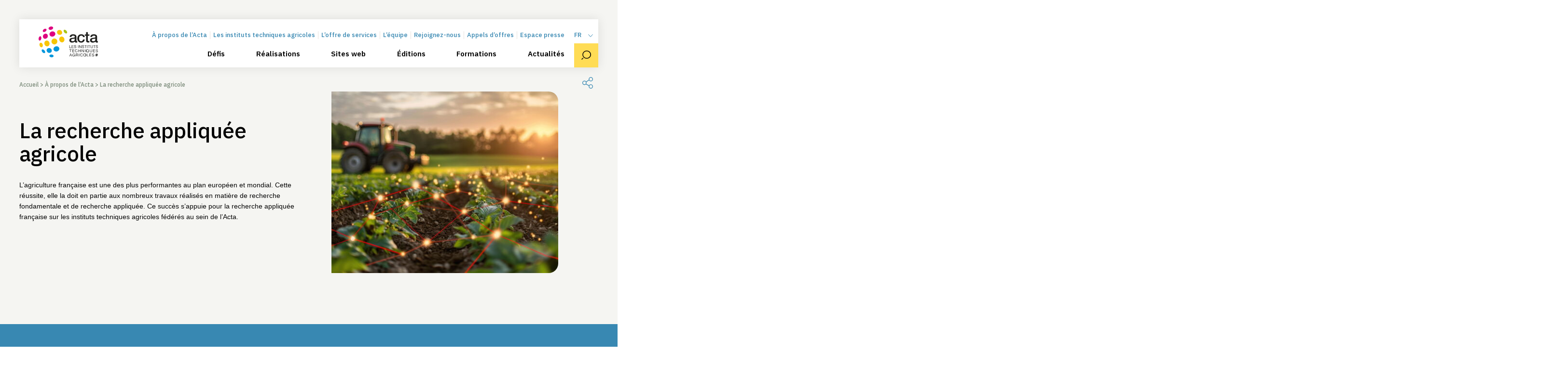

--- FILE ---
content_type: text/html; charset=UTF-8
request_url: https://www.acta.asso.fr/a-propos-de-lacta/la-recherche-appliquee/
body_size: 86688
content:
<!DOCTYPE html>
<!--[if lt IE 7]>      <html class="no-js lt-ie9 lt-ie8 lt-ie7"> <![endif]-->
<!--[if IE 7]>         <html class="no-js lt-ie9 lt-ie8"> <![endif]-->
<!--[if IE 8]>         <html class="no-js lt-ie9"> <![endif]-->
<!--[if gt IE 8]><!--> <html lang="fr-FR" class="no-js"> <!--<![endif]-->
<head>
    <meta charset="UTF-8">
    <meta name="viewport" content="width=device-width, initial-scale=1.0">
    <title>La recherche appliquée agricole | acta</title>
    <link rel="apple-touch-icon" sizes="180x180" href="https://www.acta.asso.fr/wp-content/themes/acta/assets/images/favicons/apple-touch-icon.png">
<link rel="icon" type="image/png" sizes="32x32" href="https://www.acta.asso.fr/wp-content/themes/acta/assets/images/favicons/favicon-32x32.png">
<link rel="icon" type="image/png" sizes="16x16" href="https://www.acta.asso.fr/wp-content/themes/acta/assets/images/favicons/favicon-16x16.png">
<link rel="manifest" href="https://www.acta.asso.fr/wp-content/themes/acta/assets/images/favicons/site.webmanifest">
<link rel="mask-icon" href="https://www.acta.asso.fr/wp-content/themes/acta/assets/images/favicons/safari-pinned-tab.svg" color="#3687b2">
<meta name="msapplication-TileColor" content="#3687b2">
<meta name="theme-color" content="#3687b2">    <link rel="profile" href="http://gmpg.org/xfn/11">
    <link rel="pingback" href="https://www.acta.asso.fr/xmlrpc.php">
    <!--[if lt IE 9]> <script src="https://www.acta.asso.fr/wp-content/themes/acta/assets/js/jquery.backgroundSize.js"></script> <![endif]-->
    <meta name='robots' content='index, follow, max-image-preview:large, max-snippet:-1, max-video-preview:-1' />

<!-- Google Tag Manager for WordPress by gtm4wp.com -->
<script data-cfasync="false" data-pagespeed-no-defer>
	var gtm4wp_datalayer_name = "dataLayer";
	var dataLayer = dataLayer || [];
</script>
<!-- End Google Tag Manager for WordPress by gtm4wp.com -->
	<!-- This site is optimized with the Yoast SEO plugin v26.7 - https://yoast.com/wordpress/plugins/seo/ -->
	<link rel="canonical" href="https://www.acta.asso.fr/a-propos-de-lacta/la-recherche-appliquee/" />
	<meta property="og:locale" content="fr_FR" />
	<meta property="og:type" content="article" />
	<meta property="og:title" content="La recherche appliquée agricole | acta" />
	<meta property="og:description" content="L’agriculture française est une des plus performantes au plan européen et mondial. Cette réussite, elle la doit en partie aux nombreux travaux réalisés en matière de recherche fondamentale et de recherche appliquée. Ce succès s’appuie pour la recherche appliquée française sur les instituts techniques agricoles fédérés au sein de l’Acta." />
	<meta property="og:url" content="https://www.acta.asso.fr/a-propos-de-lacta/la-recherche-appliquee/" />
	<meta property="og:site_name" content="acta" />
	<meta property="article:modified_time" content="2026-01-12T09:54:03+00:00" />
	<meta property="og:image" content="https://www.acta.asso.fr/wp-content/uploads/2026/01/AdobeStock_892984380-scaled.jpg" />
	<meta property="og:image:width" content="2560" />
	<meta property="og:image:height" content="1435" />
	<meta property="og:image:type" content="image/jpeg" />
	<meta name="twitter:card" content="summary_large_image" />
	<meta name="twitter:label1" content="Durée de lecture estimée" />
	<meta name="twitter:data1" content="4 minutes" />
	<script type="application/ld+json" class="yoast-schema-graph">{"@context":"https://schema.org","@graph":[{"@type":"WebPage","@id":"https://www.acta.asso.fr/a-propos-de-lacta/la-recherche-appliquee/","url":"https://www.acta.asso.fr/a-propos-de-lacta/la-recherche-appliquee/","name":"La recherche appliquée agricole | acta","isPartOf":{"@id":"https://www.acta.asso.fr/#website"},"primaryImageOfPage":{"@id":"https://www.acta.asso.fr/a-propos-de-lacta/la-recherche-appliquee/#primaryimage"},"image":{"@id":"https://www.acta.asso.fr/a-propos-de-lacta/la-recherche-appliquee/#primaryimage"},"thumbnailUrl":"https://www.acta.asso.fr/wp-content/uploads/2026/01/AdobeStock_892984380-scaled.jpg","datePublished":"2022-01-20T16:07:22+00:00","dateModified":"2026-01-12T09:54:03+00:00","breadcrumb":{"@id":"https://www.acta.asso.fr/a-propos-de-lacta/la-recherche-appliquee/#breadcrumb"},"inLanguage":"fr-FR","potentialAction":[{"@type":"ReadAction","target":["https://www.acta.asso.fr/a-propos-de-lacta/la-recherche-appliquee/"]}]},{"@type":"ImageObject","inLanguage":"fr-FR","@id":"https://www.acta.asso.fr/a-propos-de-lacta/la-recherche-appliquee/#primaryimage","url":"https://www.acta.asso.fr/wp-content/uploads/2026/01/AdobeStock_892984380-scaled.jpg","contentUrl":"https://www.acta.asso.fr/wp-content/uploads/2026/01/AdobeStock_892984380-scaled.jpg","width":2560,"height":1435},{"@type":"BreadcrumbList","@id":"https://www.acta.asso.fr/a-propos-de-lacta/la-recherche-appliquee/#breadcrumb","itemListElement":[{"@type":"ListItem","position":1,"name":"Accueil","item":"https://www.acta.asso.fr/"},{"@type":"ListItem","position":2,"name":"À propos de l’Acta","item":"https://www.acta.asso.fr/a-propos-de-lacta/"},{"@type":"ListItem","position":3,"name":"La recherche appliquée agricole"}]},{"@type":"WebSite","@id":"https://www.acta.asso.fr/#website","url":"https://www.acta.asso.fr/","name":"acta","description":"Connecter les hommes  et les savoirs pour accélérer l’émergence de l’innovation agricole","publisher":{"@id":"https://www.acta.asso.fr/#organization"},"potentialAction":[{"@type":"SearchAction","target":{"@type":"EntryPoint","urlTemplate":"https://www.acta.asso.fr/?s={search_term_string}"},"query-input":{"@type":"PropertyValueSpecification","valueRequired":true,"valueName":"search_term_string"}}],"inLanguage":"fr-FR"},{"@type":"Organization","@id":"https://www.acta.asso.fr/#organization","name":"Acta Les Instituts Techniques Agricoles","url":"https://www.acta.asso.fr/","logo":{"@type":"ImageObject","inLanguage":"fr-FR","@id":"https://www.acta.asso.fr/#/schema/logo/image/","url":"https://www.acta.asso.fr/wp-content/uploads/2022/03/telechargement.png","contentUrl":"https://www.acta.asso.fr/wp-content/uploads/2022/03/telechargement.png","width":310,"height":163,"caption":"Acta Les Instituts Techniques Agricoles"},"image":{"@id":"https://www.acta.asso.fr/#/schema/logo/image/"}}]}</script>
	<!-- / Yoast SEO plugin. -->


<link rel='dns-prefetch' href='//fonts.googleapis.com' />
<link rel="alternate" title="oEmbed (JSON)" type="application/json+oembed" href="https://www.acta.asso.fr/wp-json/oembed/1.0/embed?url=https%3A%2F%2Fwww.acta.asso.fr%2Fa-propos-de-lacta%2Fla-recherche-appliquee%2F" />
<link rel="alternate" title="oEmbed (XML)" type="text/xml+oembed" href="https://www.acta.asso.fr/wp-json/oembed/1.0/embed?url=https%3A%2F%2Fwww.acta.asso.fr%2Fa-propos-de-lacta%2Fla-recherche-appliquee%2F&#038;format=xml" />
<style id='wp-img-auto-sizes-contain-inline-css' type='text/css'>
img:is([sizes=auto i],[sizes^="auto," i]){contain-intrinsic-size:3000px 1500px}
/*# sourceURL=wp-img-auto-sizes-contain-inline-css */
</style>
<style id='classic-theme-styles-inline-css' type='text/css'>
/*! This file is auto-generated */
.wp-block-button__link{color:#fff;background-color:#32373c;border-radius:9999px;box-shadow:none;text-decoration:none;padding:calc(.667em + 2px) calc(1.333em + 2px);font-size:1.125em}.wp-block-file__button{background:#32373c;color:#fff;text-decoration:none}
/*# sourceURL=/wp-includes/css/classic-themes.min.css */
</style>
<link rel='stylesheet' id='wpml-legacy-horizontal-list-0-css' href='https://www.acta.asso.fr/wp-content/plugins/sitepress-multilingual-cms/templates/language-switchers/legacy-list-horizontal/style.min.css?ver=1' type='text/css' media='all' />
<link rel='stylesheet' id='wpml-menu-item-0-css' href='https://www.acta.asso.fr/wp-content/plugins/sitepress-multilingual-cms/templates/language-switchers/menu-item/style.min.css?ver=1' type='text/css' media='all' />
<style id='wpml-menu-item-0-inline-css' type='text/css'>
.wpml-ls-slot-83, .wpml-ls-slot-83 a, .wpml-ls-slot-83 a:visited{color:#000000;}.wpml-ls-slot-83:hover, .wpml-ls-slot-83:hover a, .wpml-ls-slot-83 a:hover{color:#000000;}.wpml-ls-slot-83.wpml-ls-current-language, .wpml-ls-slot-83.wpml-ls-current-language a, .wpml-ls-slot-83.wpml-ls-current-language a:visited{color:#000000;}.wpml-ls-slot-83.wpml-ls-current-language:hover, .wpml-ls-slot-83.wpml-ls-current-language:hover a, .wpml-ls-slot-83.wpml-ls-current-language a:hover{color:#dd3333;}.wpml-ls-slot-83.wpml-ls-current-language .wpml-ls-slot-83, .wpml-ls-slot-83.wpml-ls-current-language .wpml-ls-slot-83 a, .wpml-ls-slot-83.wpml-ls-current-language .wpml-ls-slot-83 a:visited{color:#000000;}.wpml-ls-slot-83.wpml-ls-current-language .wpml-ls-slot-83:hover, .wpml-ls-slot-83.wpml-ls-current-language .wpml-ls-slot-83:hover a, .wpml-ls-slot-83.wpml-ls-current-language .wpml-ls-slot-83 a:hover {color:#000000;}
.wpml-ls-slot-4.wpml-ls-current-language:hover, .wpml-ls-slot-4.wpml-ls-current-language:hover a, .wpml-ls-slot-4.wpml-ls-current-language a:hover{color:#dd0000;}
/*# sourceURL=wpml-menu-item-0-inline-css */
</style>
<link rel='stylesheet' id='acta-wp_bakery-style-css' href='https://www.acta.asso.fr/wp-content/themes/acta/assets/css/wp_bakery.css?ver=1.0.34' type='text/css' media='screen' />
<link rel='stylesheet' id='acta-webfonts-css' href='https://fonts.googleapis.com/css2?family=IBM+Plex+Sans:wght@300;400;500;600&#038;display=swap' type='text/css' media='all' />
<link rel='stylesheet' id='acta-style-css' href='https://www.acta.asso.fr/wp-content/themes/acta/assets/css/style.css?ver=1.0.34' type='text/css' media='screen' />
<link rel='stylesheet' id='sib-front-css-css' href='https://www.acta.asso.fr/wp-content/plugins/mailin/css/mailin-front.css?ver=6.9' type='text/css' media='all' />
<script type="text/javascript" id="wpml-cookie-js-extra">
/* <![CDATA[ */
var wpml_cookies = {"wp-wpml_current_language":{"value":"fr","expires":1,"path":"/"}};
var wpml_cookies = {"wp-wpml_current_language":{"value":"fr","expires":1,"path":"/"}};
//# sourceURL=wpml-cookie-js-extra
/* ]]> */
</script>
<script type="text/javascript" src="https://www.acta.asso.fr/wp-content/plugins/sitepress-multilingual-cms/res/js/cookies/language-cookie.js?ver=484900" id="wpml-cookie-js" defer="defer" data-wp-strategy="defer"></script>
<script type="text/javascript" src="https://www.acta.asso.fr/wp-includes/js/jquery/jquery.min.js?ver=3.7.1" id="jquery-core-js"></script>
<script type="text/javascript" src="https://www.acta.asso.fr/wp-includes/js/jquery/jquery-migrate.min.js?ver=3.4.1" id="jquery-migrate-js"></script>
<script type="text/javascript" src="https://www.acta.asso.fr/wp-content/themes/acta/assets/js/custom-form-elements.min.js?ver=1.101" id="custom-form-elements-script-js"></script>
<script type="text/javascript" id="sib-front-js-js-extra">
/* <![CDATA[ */
var sibErrMsg = {"invalidMail":"Veuillez entrer une adresse e-mail valide.","requiredField":"Veuillez compl\u00e9ter les champs obligatoires.","invalidDateFormat":"Veuillez entrer une date valide.","invalidSMSFormat":"Veuillez entrer une num\u00e9ro de t\u00e9l\u00e9phone valide."};
var ajax_sib_front_object = {"ajax_url":"https://www.acta.asso.fr/wp-admin/admin-ajax.php","ajax_nonce":"83549699ba","flag_url":"https://www.acta.asso.fr/wp-content/plugins/mailin/img/flags/"};
//# sourceURL=sib-front-js-js-extra
/* ]]> */
</script>
<script type="text/javascript" src="https://www.acta.asso.fr/wp-content/plugins/mailin/js/mailin-front.js?ver=1762160831" id="sib-front-js-js"></script>
<script></script><link rel="https://api.w.org/" href="https://www.acta.asso.fr/wp-json/" /><link rel="alternate" title="JSON" type="application/json" href="https://www.acta.asso.fr/wp-json/wp/v2/pages/801" /><link rel="EditURI" type="application/rsd+xml" title="RSD" href="https://www.acta.asso.fr/xmlrpc.php?rsd" />
<link rel='shortlink' href='https://www.acta.asso.fr/?p=801' />
<meta name="generator" content="WPML ver:4.8.4 stt:1,4;" />

<!-- Google Tag Manager for WordPress by gtm4wp.com -->
<!-- GTM Container placement set to automatic -->
<script data-cfasync="false" data-pagespeed-no-defer type="text/javascript">
	var dataLayer_content = {"pagePostType":"page","pagePostType2":"single-page","pagePostAuthor":"elax"};
	dataLayer.push( dataLayer_content );
</script>
<script data-cfasync="false" data-pagespeed-no-defer type="text/javascript">
(function(w,d,s,l,i){w[l]=w[l]||[];w[l].push({'gtm.start':
new Date().getTime(),event:'gtm.js'});var f=d.getElementsByTagName(s)[0],
j=d.createElement(s),dl=l!='dataLayer'?'&l='+l:'';j.async=true;j.src=
'//www.googletagmanager.com/gtm.js?id='+i+dl;f.parentNode.insertBefore(j,f);
})(window,document,'script','dataLayer','GTM-NFL9QNC');
</script>
<!-- End Google Tag Manager for WordPress by gtm4wp.com --><meta name="generator" content="Powered by WPBakery Page Builder - drag and drop page builder for WordPress."/>
<style></style>		<style type="text/css" id="wp-custom-css">
			ul.menu>.wpml-ls-item, #header ul.menu>.wpml-ls-menu-item { 
		position: relative;
    display: block !important;
}		</style>
		<noscript><style> .wpb_animate_when_almost_visible { opacity: 1; }</style></noscript>    <script type="text/javascript">
var acta_current_size = 'desktop',
    WindowW = 0,
    WindowH = 0;
</script>    <style id='global-styles-inline-css' type='text/css'>
:root{--wp--preset--aspect-ratio--square: 1;--wp--preset--aspect-ratio--4-3: 4/3;--wp--preset--aspect-ratio--3-4: 3/4;--wp--preset--aspect-ratio--3-2: 3/2;--wp--preset--aspect-ratio--2-3: 2/3;--wp--preset--aspect-ratio--16-9: 16/9;--wp--preset--aspect-ratio--9-16: 9/16;--wp--preset--color--black: #000000;--wp--preset--color--cyan-bluish-gray: #abb8c3;--wp--preset--color--white: #ffffff;--wp--preset--color--pale-pink: #f78da7;--wp--preset--color--vivid-red: #cf2e2e;--wp--preset--color--luminous-vivid-orange: #ff6900;--wp--preset--color--luminous-vivid-amber: #fcb900;--wp--preset--color--light-green-cyan: #7bdcb5;--wp--preset--color--vivid-green-cyan: #00d084;--wp--preset--color--pale-cyan-blue: #8ed1fc;--wp--preset--color--vivid-cyan-blue: #0693e3;--wp--preset--color--vivid-purple: #9b51e0;--wp--preset--gradient--vivid-cyan-blue-to-vivid-purple: linear-gradient(135deg,rgb(6,147,227) 0%,rgb(155,81,224) 100%);--wp--preset--gradient--light-green-cyan-to-vivid-green-cyan: linear-gradient(135deg,rgb(122,220,180) 0%,rgb(0,208,130) 100%);--wp--preset--gradient--luminous-vivid-amber-to-luminous-vivid-orange: linear-gradient(135deg,rgb(252,185,0) 0%,rgb(255,105,0) 100%);--wp--preset--gradient--luminous-vivid-orange-to-vivid-red: linear-gradient(135deg,rgb(255,105,0) 0%,rgb(207,46,46) 100%);--wp--preset--gradient--very-light-gray-to-cyan-bluish-gray: linear-gradient(135deg,rgb(238,238,238) 0%,rgb(169,184,195) 100%);--wp--preset--gradient--cool-to-warm-spectrum: linear-gradient(135deg,rgb(74,234,220) 0%,rgb(151,120,209) 20%,rgb(207,42,186) 40%,rgb(238,44,130) 60%,rgb(251,105,98) 80%,rgb(254,248,76) 100%);--wp--preset--gradient--blush-light-purple: linear-gradient(135deg,rgb(255,206,236) 0%,rgb(152,150,240) 100%);--wp--preset--gradient--blush-bordeaux: linear-gradient(135deg,rgb(254,205,165) 0%,rgb(254,45,45) 50%,rgb(107,0,62) 100%);--wp--preset--gradient--luminous-dusk: linear-gradient(135deg,rgb(255,203,112) 0%,rgb(199,81,192) 50%,rgb(65,88,208) 100%);--wp--preset--gradient--pale-ocean: linear-gradient(135deg,rgb(255,245,203) 0%,rgb(182,227,212) 50%,rgb(51,167,181) 100%);--wp--preset--gradient--electric-grass: linear-gradient(135deg,rgb(202,248,128) 0%,rgb(113,206,126) 100%);--wp--preset--gradient--midnight: linear-gradient(135deg,rgb(2,3,129) 0%,rgb(40,116,252) 100%);--wp--preset--font-size--small: 13px;--wp--preset--font-size--medium: 20px;--wp--preset--font-size--large: 36px;--wp--preset--font-size--x-large: 42px;--wp--preset--spacing--20: 0.44rem;--wp--preset--spacing--30: 0.67rem;--wp--preset--spacing--40: 1rem;--wp--preset--spacing--50: 1.5rem;--wp--preset--spacing--60: 2.25rem;--wp--preset--spacing--70: 3.38rem;--wp--preset--spacing--80: 5.06rem;--wp--preset--shadow--natural: 6px 6px 9px rgba(0, 0, 0, 0.2);--wp--preset--shadow--deep: 12px 12px 50px rgba(0, 0, 0, 0.4);--wp--preset--shadow--sharp: 6px 6px 0px rgba(0, 0, 0, 0.2);--wp--preset--shadow--outlined: 6px 6px 0px -3px rgb(255, 255, 255), 6px 6px rgb(0, 0, 0);--wp--preset--shadow--crisp: 6px 6px 0px rgb(0, 0, 0);}:where(.is-layout-flex){gap: 0.5em;}:where(.is-layout-grid){gap: 0.5em;}body .is-layout-flex{display: flex;}.is-layout-flex{flex-wrap: wrap;align-items: center;}.is-layout-flex > :is(*, div){margin: 0;}body .is-layout-grid{display: grid;}.is-layout-grid > :is(*, div){margin: 0;}:where(.wp-block-columns.is-layout-flex){gap: 2em;}:where(.wp-block-columns.is-layout-grid){gap: 2em;}:where(.wp-block-post-template.is-layout-flex){gap: 1.25em;}:where(.wp-block-post-template.is-layout-grid){gap: 1.25em;}.has-black-color{color: var(--wp--preset--color--black) !important;}.has-cyan-bluish-gray-color{color: var(--wp--preset--color--cyan-bluish-gray) !important;}.has-white-color{color: var(--wp--preset--color--white) !important;}.has-pale-pink-color{color: var(--wp--preset--color--pale-pink) !important;}.has-vivid-red-color{color: var(--wp--preset--color--vivid-red) !important;}.has-luminous-vivid-orange-color{color: var(--wp--preset--color--luminous-vivid-orange) !important;}.has-luminous-vivid-amber-color{color: var(--wp--preset--color--luminous-vivid-amber) !important;}.has-light-green-cyan-color{color: var(--wp--preset--color--light-green-cyan) !important;}.has-vivid-green-cyan-color{color: var(--wp--preset--color--vivid-green-cyan) !important;}.has-pale-cyan-blue-color{color: var(--wp--preset--color--pale-cyan-blue) !important;}.has-vivid-cyan-blue-color{color: var(--wp--preset--color--vivid-cyan-blue) !important;}.has-vivid-purple-color{color: var(--wp--preset--color--vivid-purple) !important;}.has-black-background-color{background-color: var(--wp--preset--color--black) !important;}.has-cyan-bluish-gray-background-color{background-color: var(--wp--preset--color--cyan-bluish-gray) !important;}.has-white-background-color{background-color: var(--wp--preset--color--white) !important;}.has-pale-pink-background-color{background-color: var(--wp--preset--color--pale-pink) !important;}.has-vivid-red-background-color{background-color: var(--wp--preset--color--vivid-red) !important;}.has-luminous-vivid-orange-background-color{background-color: var(--wp--preset--color--luminous-vivid-orange) !important;}.has-luminous-vivid-amber-background-color{background-color: var(--wp--preset--color--luminous-vivid-amber) !important;}.has-light-green-cyan-background-color{background-color: var(--wp--preset--color--light-green-cyan) !important;}.has-vivid-green-cyan-background-color{background-color: var(--wp--preset--color--vivid-green-cyan) !important;}.has-pale-cyan-blue-background-color{background-color: var(--wp--preset--color--pale-cyan-blue) !important;}.has-vivid-cyan-blue-background-color{background-color: var(--wp--preset--color--vivid-cyan-blue) !important;}.has-vivid-purple-background-color{background-color: var(--wp--preset--color--vivid-purple) !important;}.has-black-border-color{border-color: var(--wp--preset--color--black) !important;}.has-cyan-bluish-gray-border-color{border-color: var(--wp--preset--color--cyan-bluish-gray) !important;}.has-white-border-color{border-color: var(--wp--preset--color--white) !important;}.has-pale-pink-border-color{border-color: var(--wp--preset--color--pale-pink) !important;}.has-vivid-red-border-color{border-color: var(--wp--preset--color--vivid-red) !important;}.has-luminous-vivid-orange-border-color{border-color: var(--wp--preset--color--luminous-vivid-orange) !important;}.has-luminous-vivid-amber-border-color{border-color: var(--wp--preset--color--luminous-vivid-amber) !important;}.has-light-green-cyan-border-color{border-color: var(--wp--preset--color--light-green-cyan) !important;}.has-vivid-green-cyan-border-color{border-color: var(--wp--preset--color--vivid-green-cyan) !important;}.has-pale-cyan-blue-border-color{border-color: var(--wp--preset--color--pale-cyan-blue) !important;}.has-vivid-cyan-blue-border-color{border-color: var(--wp--preset--color--vivid-cyan-blue) !important;}.has-vivid-purple-border-color{border-color: var(--wp--preset--color--vivid-purple) !important;}.has-vivid-cyan-blue-to-vivid-purple-gradient-background{background: var(--wp--preset--gradient--vivid-cyan-blue-to-vivid-purple) !important;}.has-light-green-cyan-to-vivid-green-cyan-gradient-background{background: var(--wp--preset--gradient--light-green-cyan-to-vivid-green-cyan) !important;}.has-luminous-vivid-amber-to-luminous-vivid-orange-gradient-background{background: var(--wp--preset--gradient--luminous-vivid-amber-to-luminous-vivid-orange) !important;}.has-luminous-vivid-orange-to-vivid-red-gradient-background{background: var(--wp--preset--gradient--luminous-vivid-orange-to-vivid-red) !important;}.has-very-light-gray-to-cyan-bluish-gray-gradient-background{background: var(--wp--preset--gradient--very-light-gray-to-cyan-bluish-gray) !important;}.has-cool-to-warm-spectrum-gradient-background{background: var(--wp--preset--gradient--cool-to-warm-spectrum) !important;}.has-blush-light-purple-gradient-background{background: var(--wp--preset--gradient--blush-light-purple) !important;}.has-blush-bordeaux-gradient-background{background: var(--wp--preset--gradient--blush-bordeaux) !important;}.has-luminous-dusk-gradient-background{background: var(--wp--preset--gradient--luminous-dusk) !important;}.has-pale-ocean-gradient-background{background: var(--wp--preset--gradient--pale-ocean) !important;}.has-electric-grass-gradient-background{background: var(--wp--preset--gradient--electric-grass) !important;}.has-midnight-gradient-background{background: var(--wp--preset--gradient--midnight) !important;}.has-small-font-size{font-size: var(--wp--preset--font-size--small) !important;}.has-medium-font-size{font-size: var(--wp--preset--font-size--medium) !important;}.has-large-font-size{font-size: var(--wp--preset--font-size--large) !important;}.has-x-large-font-size{font-size: var(--wp--preset--font-size--x-large) !important;}
/*# sourceURL=global-styles-inline-css */
</style>
</head>

<body class="wp-singular page-template-default page page-id-801 page-child parent-pageid-14 wp-theme-acta loading  heartHeader lang-fr wpb-js-composer js-comp-ver-7.1 vc_responsive">
    <div id="headerWrapper">
        <div class="pageInner"> 
            <header id="header">
                <div class="row align-items justify-between"> 
                    <div id="headerLeft"> 
                        <a id="mainLogo" class="" href="https://www.acta.asso.fr/" title="" rel="home">
                            <svg xmlns="http://www.w3.org/2000/svg" width="123.386" height="64.053" viewBox="0 0 123.386 64.053"><g transform="translate(-241.758 -141.294)"><g transform="translate(305.744 153.003)"><g transform="translate(0.021)"><path d="M379.1,185.556c0,.891.19,1.241.858,1.241a5,5,0,0,0,.89-.064v2.512a9.091,9.091,0,0,1-2.289.413c-1.463,0-2.512-.508-2.8-2a8.431,8.431,0,0,1-5.692,2c-2.957,0-5.628-1.589-5.628-4.8,0-4.1,3.275-4.77,6.328-5.119,2.608-.477,4.928-.191,4.928-2.321,0-1.876-1.939-2.226-3.4-2.226-2.035,0-3.466.826-3.625,2.608h-3.625c.254-4.23,3.847-5.469,7.473-5.469,3.211,0,6.582,1.3,6.582,4.77Zm-3.625-4.579c-1.113.731-2.862.7-4.452.986-1.558.255-2.957.827-2.957,2.735,0,1.622,2.067,2.1,3.339,2.1,1.59,0,4.07-.827,4.07-3.116Z" transform="translate(-364.437 -167.845)" fill="#1d1d1b"/><path d="M407.959,178.274a3.476,3.476,0,0,0-3.752-3.084c-1.876,0-4.515.986-4.515,5.978,0,2.734,1.208,5.629,4.357,5.629,2.1,0,3.561-1.4,3.911-3.752h3.625c-.668,4.261-3.307,6.613-7.536,6.613-5.151,0-7.982-3.656-7.982-8.489,0-4.961,2.7-8.84,8.108-8.84,3.816,0,7.059,1.908,7.409,5.946Z" transform="translate(-379.564 -167.845)" fill="#1d1d1b"/><path d="M425.868,168.663H428.6v-4.928h3.625v4.928H435.5v2.7h-3.275v8.776c0,1.495.127,2.258,1.749,2.258a6.185,6.185,0,0,0,1.526-.127v2.8c-.795.064-1.558.191-2.353.191-3.784,0-4.484-1.463-4.548-4.2v-9.7h-2.734Z" transform="translate(-393.816 -163.735)" fill="#1d1d1b"/><path d="M461.369,185.556c0,.891.19,1.241.858,1.241a5.005,5.005,0,0,0,.891-.064v2.512a9.091,9.091,0,0,1-2.289.413c-1.463,0-2.512-.508-2.8-2a8.43,8.43,0,0,1-5.692,2c-2.957,0-5.628-1.589-5.628-4.8,0-4.1,3.275-4.77,6.328-5.119,2.608-.477,4.929-.191,4.929-2.321,0-1.876-1.94-2.226-3.4-2.226-2.035,0-3.465.826-3.625,2.608h-3.625c.255-4.23,3.847-5.469,7.472-5.469,3.212,0,6.582,1.3,6.582,4.77Zm-3.625-4.579c-1.113.731-2.862.7-4.452.986-1.559.255-2.957.827-2.957,2.735,0,1.622,2.067,2.1,3.339,2.1,1.59,0,4.07-.827,4.07-3.116Z" transform="translate(-403.784 -167.845)" fill="#1d1d1b"/></g><g transform="translate(0 27.078)"><path d="M364.473,215.9h.769v5.131H368.3v.647h-3.828Z" transform="translate(-364.433 -215.759)" fill="#1d1d1b"/><path d="M373.581,215.9h3.989v.647h-3.22v1.837h3v.648h-3v2h3.245v.647h-4.014Z" transform="translate(-368.789 -215.759)" fill="#1d1d1b"/><path d="M386.581,217.462a1.263,1.263,0,0,0-1.433-1.182c-.647,0-1.294.234-1.294.988,0,.712.922.817,1.853,1.028s1.845.534,1.845,1.666c0,1.23-1.206,1.723-2.258,1.723-1.295,0-2.388-.631-2.388-2.038h.728c0,.97.809,1.392,1.683,1.392.7,0,1.465-.219,1.465-1.052,0-.794-.923-.931-1.845-1.133s-1.853-.47-1.853-1.529c0-1.173,1.044-1.691,2.1-1.691a1.861,1.861,0,0,1,2.128,1.829Z" transform="translate(-373.249 -215.633)" fill="#1d1d1b"/><path d="M398.935,215.9h.769v5.778h-.769Z" transform="translate(-380.914 -215.759)" fill="#1d1d1b"/><path d="M403.357,215.9h.818l3.043,4.685h.016V215.9h.728v5.778h-.842l-3.018-4.637h-.016v4.637h-.728Z" transform="translate(-383.029 -215.759)" fill="#1d1d1b"/><path d="M418.094,217.462a1.263,1.263,0,0,0-1.433-1.182c-.647,0-1.294.234-1.294.988,0,.712.922.817,1.853,1.028s1.844.534,1.844,1.666c0,1.23-1.205,1.723-2.258,1.723-1.294,0-2.387-.631-2.387-2.038h.728c0,.97.809,1.392,1.683,1.392.7,0,1.465-.219,1.465-1.052,0-.794-.923-.931-1.845-1.133s-1.853-.47-1.853-1.529c0-1.173,1.044-1.691,2.1-1.691a1.861,1.861,0,0,1,2.128,1.829Z" transform="translate(-388.32 -215.633)" fill="#1d1d1b"/><path d="M426.339,216.543h-1.926V215.9h4.621v.647h-1.926v5.131h-.768Z" transform="translate(-393.099 -215.759)" fill="#1d1d1b"/><path d="M435.041,215.9h.769v5.778h-.769Z" transform="translate(-398.182 -215.759)" fill="#1d1d1b"/><path d="M440.226,216.543H438.3V215.9h4.621v.647h-1.926v5.131h-.769Z" transform="translate(-399.741 -215.759)" fill="#1d1d1b"/><path d="M453.449,219.586a2.031,2.031,0,0,1-2.274,2.225c-1.489,0-2.371-.687-2.371-2.225V215.9h.769v3.69a1.44,1.44,0,0,0,1.6,1.578,1.39,1.39,0,0,0,1.505-1.578V215.9h.769Z" transform="translate(-404.764 -215.759)" fill="#1d1d1b"/><path d="M461.3,216.543H459.37V215.9h4.621v.647h-1.926v5.131H461.3Z" transform="translate(-409.817 -215.759)" fill="#1d1d1b"/><path d="M472.975,217.462a1.263,1.263,0,0,0-1.432-1.182c-.647,0-1.295.234-1.295.988,0,.712.923.817,1.853,1.028s1.845.534,1.845,1.666c0,1.23-1.206,1.723-2.258,1.723-1.294,0-2.387-.631-2.387-2.038h.728c0,.97.809,1.392,1.683,1.392.7,0,1.465-.219,1.465-1.052,0-.794-.922-.931-1.845-1.133s-1.853-.47-1.853-1.529c0-1.173,1.044-1.691,2.1-1.691a1.861,1.861,0,0,1,2.128,1.829Z" transform="translate(-414.567 -215.633)" fill="#1d1d1b"/><path d="M366.384,233.245h-1.926V232.6h4.621v.648h-1.926v5.131h-.768Z" transform="translate(-364.426 -223.747)" fill="#1d1d1b"/><path d="M376.3,232.6h3.99v.648h-3.221v1.837h3v.647h-3v2h3.245v.648H376.3Z" transform="translate(-370.087 -223.747)" fill="#1d1d1b"/><path d="M391.333,234.212a1.523,1.523,0,0,0-1.619-1.23c-1.375,0-1.958,1.133-1.958,2.339,0,1.318.582,2.419,1.966,2.419a1.635,1.635,0,0,0,1.667-1.667h.769a2.352,2.352,0,0,1-2.5,2.314c-1.8,0-2.67-1.327-2.67-3.01a2.741,2.741,0,0,1,2.735-3.042,2.211,2.211,0,0,1,2.379,1.877Z" transform="translate(-375.2 -223.621)" fill="#1d1d1b"/><path d="M400.486,232.6h.769v2.485H404.3V232.6h.769v5.778H404.3V235.73h-3.043v2.647h-.769Z" transform="translate(-381.656 -223.747)" fill="#1d1d1b"/><path d="M413.427,232.6h.817l3.043,4.685h.016V232.6h.728v5.778h-.842l-3.018-4.637h-.016v4.637h-.728Z" transform="translate(-387.845 -223.747)" fill="#1d1d1b"/><path d="M426.461,232.6h.769v5.778h-.769Z" transform="translate(-394.079 -223.747)" fill="#1d1d1b"/><path d="M436.583,238.752l-.882-.712a2.66,2.66,0,0,1-1.384.348,3.039,3.039,0,1,1,2.767-3.027,3.187,3.187,0,0,1-.874,2.3l.761.607Zm-1.7-2.153.769.615a2.617,2.617,0,0,0,.664-1.853c0-1.165-.591-2.379-2-2.379s-2,1.214-2,2.379.591,2.379,2,2.379a1.974,1.974,0,0,0,.8-.161l-.639-.51Z" transform="translate(-396.512 -223.621)" fill="#1d1d1b"/><path d="M450.3,236.288a2.031,2.031,0,0,1-2.274,2.225c-1.489,0-2.371-.688-2.371-2.225V232.6h.769v3.69a1.439,1.439,0,0,0,1.6,1.578,1.39,1.39,0,0,0,1.505-1.578V232.6h.769Z" transform="translate(-403.258 -223.747)" fill="#1d1d1b"/><path d="M458.672,232.6h3.989v.648h-3.22v1.837h3v.647h-3v2h3.245v.648h-4.014Z" transform="translate(-409.483 -223.747)" fill="#1d1d1b"/><path d="M472.944,234.164a1.264,1.264,0,0,0-1.433-1.182c-.647,0-1.294.235-1.294.988,0,.712.922.818,1.853,1.028s1.844.534,1.844,1.667c0,1.23-1.205,1.723-2.257,1.723-1.295,0-2.388-.631-2.388-2.039H470c0,.971.809,1.392,1.683,1.392.7,0,1.465-.218,1.465-1.052,0-.793-.922-.93-1.845-1.133s-1.853-.47-1.853-1.53c0-1.173,1.044-1.691,2.1-1.691a1.862,1.862,0,0,1,2.128,1.829Z" transform="translate(-414.552 -223.621)" fill="#1d1d1b"/><path d="M366.654,249.3h.849l2.258,5.778h-.85l-.631-1.74h-2.444l-.647,1.74H364.4Zm-.575,3.391h1.958L367.075,250h-.016Z" transform="translate(-364.396 -231.735)" fill="#1d1d1b"/><path d="M381.3,254.233a2.263,2.263,0,0,1-1.853.857,2.769,2.769,0,0,1-2.752-2.913c0-1.683.923-3.14,2.752-3.14a2.243,2.243,0,0,1,2.484,1.918h-.769a1.565,1.565,0,0,0-1.715-1.27c-1.4,0-1.983,1.214-1.983,2.452a2.08,2.08,0,0,0,1.983,2.306,1.741,1.741,0,0,0,1.853-1.886H379.46v-.647h2.533v3.042h-.486Z" transform="translate(-370.28 -231.608)" fill="#1d1d1b"/><path d="M390.494,249.3h2.719c1.084,0,1.756.591,1.756,1.514a1.386,1.386,0,0,1-1,1.465v.016c.672.129.809.624.866,1.19a2.955,2.955,0,0,0,.34,1.594h-.858c-.218-.234-.1-.858-.21-1.424-.081-.566-.218-1.044-.963-1.044h-1.877v2.468h-.769Zm2.371,2.662c.72,0,1.335-.186,1.335-1.028a.914.914,0,0,0-1.028-.988h-1.91v2.015Z" transform="translate(-376.877 -231.735)" fill="#1d1d1b"/><path d="M402.659,249.3h.769v5.778h-.769Z" transform="translate(-382.695 -231.735)" fill="#1d1d1b"/><path d="M411.893,250.915a1.523,1.523,0,0,0-1.619-1.23c-1.375,0-1.958,1.133-1.958,2.339,0,1.318.583,2.419,1.966,2.419a1.635,1.635,0,0,0,1.667-1.667h.769a2.353,2.353,0,0,1-2.5,2.314c-1.8,0-2.67-1.326-2.67-3.01a2.741,2.741,0,0,1,2.735-3.043,2.211,2.211,0,0,1,2.379,1.878Z" transform="translate(-385.033 -231.608)" fill="#1d1d1b"/><path d="M422.913,249.037a3.039,3.039,0,1,1-2.767,3.027A2.774,2.774,0,0,1,422.913,249.037Zm0,5.406c1.408,0,2-1.214,2-2.379s-.591-2.379-2-2.379-2,1.214-2,2.379S421.505,254.443,422.913,254.443Z" transform="translate(-391.058 -231.608)" fill="#1d1d1b"/><path d="M434.033,249.3h.769v5.131h3.059v.647h-3.828Z" transform="translate(-397.7 -231.735)" fill="#1d1d1b"/><path d="M444.134,249.3h3.989v.647H444.9v1.837h3v.647h-3v2h3.245v.647h-4.014Z" transform="translate(-402.531 -231.735)" fill="#1d1d1b"/><path d="M458.126,250.866a1.263,1.263,0,0,0-1.433-1.182c-.647,0-1.294.234-1.294.988,0,.712.922.817,1.853,1.028s1.845.534,1.845,1.666c0,1.23-1.205,1.723-2.257,1.723-1.295,0-2.388-.631-2.388-2.038h.728c0,.97.809,1.392,1.683,1.392.7,0,1.465-.219,1.465-1.052,0-.794-.923-.931-1.845-1.133s-1.853-.47-1.853-1.529c0-1.173,1.044-1.692,2.1-1.692a1.861,1.861,0,0,1,2.128,1.829Z" transform="translate(-407.465 -231.608)" fill="#1d1d1b"/></g><g transform="translate(53.724 44.623)"><path d="M472.653,253.481h-1.334l-.214,1.578h-.956l.215-1.578h-.673l-.219,1.578h-.956l.216-1.578h-1.367l.136-.874h1.359l.122-.917h-1.367l.137-.874H469.1l.22-1.556h.956l-.219,1.556h.675l.216-1.556h.956l-.214,1.556h1.345l-.137.874h-1.334l-.125.917h1.347Zm-2.712-1.791-.125.917h.673l.124-.917Z" transform="translate(-467.365 -249.26)" fill="#1d1d1b"/></g></g><g transform="translate(241.758 141.294)"><g transform="translate(26.729 24.951)"><path d="M297.533,189.327a6.131,6.131,0,1,0,7.511,4.333A6.13,6.13,0,0,0,297.533,189.327Z" transform="translate(-292.987 -189.116)" fill="#f8c500"/></g><g transform="translate(30.927 41.143)"><path d="M305.726,220.389c-3.271.876-5.3,3.909-4.53,6.774s4.041,4.484,7.312,3.607,5.3-3.911,4.533-6.781S309,219.513,305.726,220.389Z" transform="translate(-301.033 -220.15)" fill="#0096dc"/></g><g transform="translate(11.945 29.148)"><path d="M275.272,201.856c.877,3.271-.738,6.544-3.6,7.311s-5.9-1.259-6.779-4.529.736-6.547,3.605-7.316S274.4,198.585,275.272,201.856Z" transform="translate(-264.652 -197.16)" fill="#f8c500"/></g><g transform="translate(16.637 44.924)"><path d="M284.212,231.271a6.09,6.09,0,0,0-6.855-3.752,4.438,4.438,0,0,0-3.433,5.936,6.092,6.092,0,0,0,6.862,3.753A4.439,4.439,0,0,0,284.212,231.271Z" transform="translate(-273.645 -227.396)" fill="#0096dc"/></g><g transform="translate(22.442 58.251)"><path d="M293.143,254.937c-.925-1.522-3.473-2.351-5.69-1.852s-3.271,2.137-2.345,3.659,3.474,2.352,5.695,1.853S294.069,256.459,293.143,254.937Z" transform="translate(-284.771 -252.94)" fill="#0096dc"/></g><g transform="translate(42.922 20.849)"><path d="M324.262,188.731c.876,3.271,3.91,5.3,6.774,4.531s4.483-4.043,3.607-7.313-3.911-5.3-6.781-4.533S323.386,185.459,324.262,188.731Z" transform="translate(-324.023 -181.253)" fill="#f8c500"/></g><g transform="translate(20.685)"><path d="M287.066,148.071c-2.6.7-5.1-.2-5.582-2.008s1.229-3.837,3.829-4.533,5.1.2,5.584,2.011S289.665,147.375,287.066,148.071Z" transform="translate(-281.403 -141.294)" fill="#de007e"/></g><g transform="translate(8.643 4.625)"><path d="M266.186,152.384c-.04,1.781-1.832,3.772-4,4.449s-3.9-.215-3.86-2,1.833-3.774,4.007-4.452S266.226,150.6,266.186,152.384Z" transform="translate(-258.323 -150.159)" fill="#de007e"/></g><g transform="translate(1.779 33.685)"><path d="M251.944,209.769c.7,2.6-.2,5.1-2.008,5.582s-3.836-1.23-4.533-3.829.2-5.1,2.011-5.584S251.247,207.169,251.944,209.769Z" transform="translate(-245.167 -205.856)" fill="#f8c500"/></g><g transform="translate(6.346 47.628)"><path d="M260.5,235.7c1.281,2.108,1.03,4.161-.558,4.587s-3.917-.937-5.2-3.045-1.032-4.163.56-4.589S259.214,233.6,260.5,235.7Z" transform="translate(-253.921 -232.58)" fill="#0096dc"/></g><g transform="translate(22.628 10.166)"><path d="M292.6,171.4c-3.272.876-6.545-.738-7.312-3.6s1.258-5.9,4.529-6.78,6.546.737,7.317,3.606S295.872,170.523,292.6,171.4Z" transform="translate(-285.126 -160.778)" fill="#de007e"/></g><g transform="translate(9.016 14.887)"><path d="M269.127,173.511a6.09,6.09,0,0,1-4.061,6.677,4.439,4.439,0,0,1-5.941-3.425,6.092,6.092,0,0,1,4.065-6.68A4.439,4.439,0,0,1,269.127,173.511Z" transform="translate(-259.037 -169.826)" fill="#de007e"/></g><g transform="translate(38.241 7.309)"><path d="M315.331,161.363a6.089,6.089,0,0,0,6.855,3.752,4.439,4.439,0,0,0,3.433-5.936,6.093,6.093,0,0,0-6.862-3.752A4.438,4.438,0,0,0,315.331,161.363Z" transform="translate(-315.051 -155.303)" fill="#f8c500"/></g><g transform="translate(0 20.261)"><path d="M247.515,183.886c.055-2.466-1.189-4.119-2.776-3.693s-2.923,2.769-2.979,5.235,1.188,4.121,2.78,3.695S247.46,186.352,247.515,183.886Z" transform="translate(-241.758 -180.126)" fill="#de007e"/></g><g transform="translate(51.987 6.75)"><path d="M342.216,158.9c-1.281-2.108-1.031-4.162.557-4.587s3.917.937,5.2,3.045,1.031,4.163-.56,4.589S343.5,161,342.216,158.9Z" transform="translate(-341.397 -154.23)" fill="#a9c313"/></g></g></g></svg>                        </a>
                    </div>
                    <div id="headerCenter"> 
                        <div id="headerTop">
                            <div id="secondaryMenuWrapper">
                                <ul id="secondaryMenu" class="menu secondaryMenu">
                                    <li id="menu-item-12029" class="menu-item menu-item-type-post_type menu-item-object-page menu-item-12029"><a href="https://www.acta.asso.fr/a-propos-de-lacta-2/">À propos de l’Acta</a></li>
<li id="menu-item-49" class="menu-item menu-item-type-post_type menu-item-object-page menu-item-49"><a href="https://www.acta.asso.fr/le-reseau/">Les instituts techniques agricoles</a></li>
<li id="menu-item-48" class="menu-item menu-item-type-post_type menu-item-object-page menu-item-48"><a href="https://www.acta.asso.fr/loffre-de-services/">L’offre de services</a></li>
<li id="menu-item-47" class="menu-item menu-item-type-post_type menu-item-object-page menu-item-47"><a href="https://www.acta.asso.fr/lequipe/">L’équipe</a></li>
<li id="menu-item-46" class="menu-item menu-item-type-post_type menu-item-object-page menu-item-46"><a href="https://www.acta.asso.fr/rejoignez-nous/">Rejoignez-nous</a></li>
<li id="menu-item-17326" class="menu-item menu-item-type-post_type menu-item-object-page menu-item-17326"><a href="https://www.acta.asso.fr/appels-doffres/">Appels d’offres</a></li>
<li id="menu-item-591" class="menu-item menu-item-type-post_type menu-item-object-page menu-item-591"><a href="https://www.acta.asso.fr/espace-presse/">Espace presse</a></li>
                                </ul>
                            </div>
                        </div>
                        <div id="headerMain">
                            <div id="primaryMenuWrapper">
                                <ul id="primaryMenu" class="menu">
                                    <li id="menu-item-45" class="menu-item menu-item-type-post_type menu-item-object-page menu-item-has-children menu-item-45"><a href="https://www.acta.asso.fr/defis/">Défis</a>
<ul class="sub-menu">
	<li id="menu-item-1307" class="menu-item menu-item-type-post_type menu-item-object-challenge menu-item-1307"><a href="https://www.acta.asso.fr/defis/changement-climatique/">Changement climatique</a></li>
	<li id="menu-item-1308" class="menu-item menu-item-type-post_type menu-item-object-challenge menu-item-1308"><a href="https://www.acta.asso.fr/defis/competitivite-des-entreprises-agricoles/">Compétitivité des entreprises agricoles</a></li>
	<li id="menu-item-1309" class="menu-item menu-item-type-post_type menu-item-object-challenge menu-item-1309"><a href="https://www.acta.asso.fr/defis/lagriculture-numerique/">Agriculture numérique</a></li>
	<li id="menu-item-1310" class="menu-item menu-item-type-post_type menu-item-object-challenge menu-item-1310"><a href="https://www.acta.asso.fr/defis/transition-agroecologique-et-biodiversite/">Transition agro-écologique  et biodiversité</a></li>
	<li id="menu-item-1311" class="menu-item menu-item-type-post_type menu-item-object-challenge menu-item-1311"><a href="https://www.acta.asso.fr/defis/une-seule-sante-et-bien-etre-animal/">Une seule santé et bien-être animal</a></li>
	<li id="menu-item-1402" class="border menu-item menu-item-type-post_type menu-item-object-page menu-item-1402"><a href="https://www.acta.asso.fr/notre-impact/">Notre impact</a></li>
</ul>
</li>
<li id="menu-item-44" class="menu-item menu-item-type-post_type menu-item-object-page menu-item-44"><a href="https://www.acta.asso.fr/realisations/">Réalisations</a></li>
<li id="menu-item-40" class="menu-item menu-item-type-post_type menu-item-object-page menu-item-40"><a href="https://www.acta.asso.fr/sites-web/">Sites web</a></li>
<li id="menu-item-43" class="menu-item menu-item-type-post_type menu-item-object-page menu-item-43"><a href="https://www.acta.asso.fr/editions/">Éditions</a></li>
<li id="menu-item-15365" class="menu-item menu-item-type-custom menu-item-object-custom menu-item-15365"><a href="https://www.acta.asso.fr/formations/">Formations</a></li>
<li id="menu-item-41" class="menu-item menu-item-type-post_type menu-item-object-page menu-item-41"><a href="https://www.acta.asso.fr/actualites/">Actualités</a></li>
                                </ul>
                            </div>
                            <div class="clear"></div>
                        </div>
                    </div>
                    <div id="headerRight">
                        <ul id="rightMenu" class="menu secondaryMenu">
                            <li id="menu-item-wpml-ls-83-fr" class="menu-item wpml-ls-slot-83 wpml-ls-item wpml-ls-item-fr wpml-ls-current-language wpml-ls-menu-item wpml-ls-last-item menu-item-type-wpml_ls_menu_item menu-item-object-wpml_ls_menu_item menu-item-has-children menu-item-wpml-ls-83-fr"><a href="https://www.acta.asso.fr/a-propos-de-lacta/la-recherche-appliquee/" role="menuitem"><span class="wpml-ls-native" lang="fr">FR</span></a>
<ul class="sub-menu">
	<li id="menu-item-wpml-ls-83-en" class="menu-item wpml-ls-slot-83 wpml-ls-item wpml-ls-item-en wpml-ls-menu-item wpml-ls-first-item menu-item-type-wpml_ls_menu_item menu-item-object-wpml_ls_menu_item menu-item-wpml-ls-83-en"><a href="https://www.acta.asso.fr/en/applied-agricultural-research/" title="Passer à EN(EN)" aria-label="Passer à EN(EN)" role="menuitem"><span class="wpml-ls-native" lang="en">EN</span></a></li>
</ul>
</li>
                        </ul>
                        <a href="javascript:;" class="goSearch dOnly"><svg xmlns="http://www.w3.org/2000/svg" width="19.439" height="19.539" viewBox="0 0 19.439 19.539"><g transform="translate(-19.056 -13.891)"><g transform="translate(19.597 13.891)"><path d="M8.643,1.5a7.168,7.168,0,1,0,7.143,7.168A7.164,7.164,0,0,0,8.643,1.5m0-1.5A8.668,8.668,0,1,1,0,8.668,8.656,8.656,0,0,1,8.643,0Z" transform="translate(1.611)"/><path d="M.542,3.886-.542,2.849,2.68-.518,3.764.518Z" transform="translate(0 15.652)"/></g></g></svg></a>
                    </div>
                </div>
                <form role="search" method="get" class="searchForm" action="https://www.acta.asso.fr/">
    <input type="search" id="search" autocomplete="off" placeholder="Recherche" value="" name="s" />
    <button type="submit" class="pictoButton searchButton"><svg xmlns="http://www.w3.org/2000/svg" width="19.439" height="19.539" viewBox="0 0 19.439 19.539"><g transform="translate(-19.056 -13.891)"><g transform="translate(19.597 13.891)"><path d="M8.643,1.5a7.168,7.168,0,1,0,7.143,7.168A7.164,7.164,0,0,0,8.643,1.5m0-1.5A8.668,8.668,0,1,1,0,8.668,8.656,8.656,0,0,1,8.643,0Z" transform="translate(1.611)"/><path d="M.542,3.886-.542,2.849,2.68-.518,3.764.518Z" transform="translate(0 15.652)"/></g></g></svg></button>
</form>
            </header>
        </div>
    </div>
        <a id="respMenuButton" href="javascript:;"><i><span></span></i></a>
    <div id="respMenuWrapper"></div>
        <div id="mainContent" role="main">
        <script>var posts_count = {}; </script>    <header class="pageHeader stdHeader  singleHeader">
        <div class="pageInner row  justify-between">            
            <div class="headerLeft col-s-12">
                <div id="breadcrumbs"><span><span><a href="https://www.acta.asso.fr/">Accueil</a></span> &gt; <span><a href="https://www.acta.asso.fr/a-propos-de-lacta/">À propos de l’Acta</a></span> &gt; <span class="breadcrumb_last" aria-current="page">La recherche appliquée agricole</span></span></div>                <h1>La recherche appliquée agricole</h1>
                <div class="excerpt"><p>L’agriculture française est une des plus performantes au plan européen et mondial. Cette réussite, elle la doit en partie aux nombreux travaux réalisés en matière de recherche fondamentale et de recherche appliquée. Ce succès s’appuie pour la recherche appliquée française sur les instituts techniques agricoles fédérés au sein de l’Acta.</p>
</div>
                            </div>
            <div class="headerCenter col-s-12 self-end">
                                <div class="imgWrapper">
                    <img src="https://www.acta.asso.fr/wp-content/uploads/2026/01/AdobeStock_892984380-470x377.jpg" loading="lazy"class="featuredImg" alt="La recherche appliquée agricole" />
                                    </div>
                                <div class="socialsShareWrapper">
    <a href="javascript:;" class="open" title="Partager cette page"><svg xmlns="http://www.w3.org/2000/svg" width="22.048" height="23.594" viewBox="0 0 22.048 23.594"><g transform="translate(-1050.35 -340.35)"><g transform="translate(338.486 -157.797)"><path d="M3.716-.65A4.366,4.366,0,1,1-.65,3.716,4.371,4.371,0,0,1,3.716-.65Zm0,7.431A3.066,3.066,0,1,0,.65,3.716,3.069,3.069,0,0,0,3.716,6.781Z" transform="translate(725.831 498.797)" fill="#3687b2"/><path d="M3.716-.65A4.366,4.366,0,1,1-.65,3.716,4.371,4.371,0,0,1,3.716-.65Zm0,7.431A3.066,3.066,0,1,0,.65,3.716,3.069,3.069,0,0,0,3.716,6.781Z" transform="translate(725.831 513.66)" fill="#3687b2"/><path d="M3.716-.65A4.366,4.366,0,1,1-.65,3.716,4.371,4.371,0,0,1,3.716-.65Zm0,7.431A3.066,3.066,0,1,0,.65,3.716,3.069,3.069,0,0,0,3.716,6.781Z" transform="translate(712.514 506.229)" fill="#3687b2"/><path d="M.358,4.716-.358,3.631,5.965-.542,6.681.542Z" transform="translate(719.507 504.021)" fill="#3687b2"/><path d="M6.882,4.007-.28.587.28-.587,7.443,2.834Z" transform="translate(719.012 512.402)" fill="#3687b2"/></g></g></svg></i></a>
    <ul class="socials socialShare">
    <li><a class="facebook" href="https://www.facebook.com/sharer/sharer.php?u=https://www.acta.asso.fr/a-propos-de-lacta/la-recherche-appliquee/" title="Partager sur Facebook" target="_blank"><svg xmlns="http://www.w3.org/2000/svg" width="31.444" height="31.444" viewBox="0 0 31.444 31.444"><g transform="translate(0 0)"><g transform="translate(0 0)"><g fill="none" stroke="#fff" stroke-width="1"><ellipse cx="15.722" cy="15.722" rx="15.722" ry="15.722" stroke="none"/><ellipse cx="15.722" cy="15.722" rx="15.222" ry="15.222" fill="none"/></g></g><path d="M235.5-30.332h1.382v-1.343a3.586,3.586,0,0,1,.446-2.071,2.459,2.459,0,0,1,2.145-1.006,8.7,8.7,0,0,1,2.478.248l-.345,2.048a4.668,4.668,0,0,0-1.114-.167c-.538,0-1.019.193-1.019.73v1.561h2.2l-.153,2h-2.051v6.948h-2.591v-6.948H235.5Z" transform="translate(-223.005 44.18)" fill="#fff"/></g></svg></a></li>
    <li><a class="twitter" href="https://twitter.com/intent/tweet?text=La+recherche+appliqu%C3%A9e+agricole+https%3A%2F%2Fwww.acta.asso.fr%2F%3Fp%3D801" title="Partager sur Twitter" target="_blank"><svg xmlns="http://www.w3.org/2000/svg" width="31.444" height="31.444" viewBox="0 0 31.444 31.444"><g transform="translate(0 0)" fill="none" stroke="#fff" stroke-width="1"><ellipse cx="15.722" cy="15.722" rx="15.722" ry="15.722" stroke="none"/><ellipse cx="15.722" cy="15.722" rx="15.222" ry="15.222" fill="none"/></g><path d="M142.446-35.244a5.485,5.485,0,0,1-1.578.432,2.749,2.749,0,0,0,1.208-1.52,5.5,5.5,0,0,1-1.745.666,2.742,2.742,0,0,0-2.005-.867,2.748,2.748,0,0,0-2.747,2.747,2.737,2.737,0,0,0,.071.626,7.8,7.8,0,0,1-5.663-2.872,2.742,2.742,0,0,0-.372,1.383,2.748,2.748,0,0,0,1.222,2.287,2.744,2.744,0,0,1-1.245-.343v.034a2.747,2.747,0,0,0,2.2,2.694,2.683,2.683,0,0,1-.724.1,2.72,2.72,0,0,1-.516-.049,2.747,2.747,0,0,0,2.566,1.907,5.509,5.509,0,0,1-3.412,1.177,5.459,5.459,0,0,1-.656-.039,7.782,7.782,0,0,0,4.212,1.234,7.763,7.763,0,0,0,7.817-7.818c0-.119,0-.238-.007-.355a5.574,5.574,0,0,0,1.371-1.422" transform="translate(-120.027 47.537)" fill="#fff"/></svg></a></li>
    <li><a class="linkedin" href="https://www.linkedin.com/shareArticle?mini=true&url=https://www.acta.asso.fr/a-propos-de-lacta/la-recherche-appliquee/&title=La recherche appliquée agricole" title="Partager sur LinkedIn" target="_blank"><svg xmlns="http://www.w3.org/2000/svg" width="31.444" height="31.444" viewBox="0 0 31.444 31.444"><g fill="none" stroke="#fff" stroke-width="1"><ellipse cx="15.722" cy="15.722" rx="15.722" ry="15.722" stroke="none"/><ellipse cx="15.722" cy="15.722" rx="15.222" ry="15.222" fill="none"/></g><path d="M166.012-25.953h-2.606v-8.34h2.606Zm-1.37-9.384h-.019a1.446,1.446,0,0,1-1.554-1.445,1.461,1.461,0,0,1,1.592-1.448,1.454,1.454,0,0,1,1.571,1.446A1.459,1.459,0,0,1,164.642-35.336Zm11.8,9.384h-2.956v-4.316c0-1.13-.461-1.9-1.478-1.9a1.492,1.492,0,0,0-1.411,1.022,1.914,1.914,0,0,0-.064.682v4.513H167.6s.039-7.645,0-8.34h2.928v1.309a2.671,2.671,0,0,1,2.6-1.389c1.852,0,3.307,1.2,3.307,3.783Z" transform="translate(-154.043 48.326)" fill="#fff"/></svg></a></li>
    <li><a class="mail" href="mailto:?subject=Acta : La recherche appliquée agricole&body=La recherche appliquée agricole%0D%0A%0D%0AL’agriculture française est une des plus performantes au plan européen et mondial. Cette réussite, elle la doit en partie aux nombreux travaux réalisés en matière de recherche fondamentale et de recherche appliquée. Ce succès s’appuie pour la recherche appliquée française sur les instituts techniques agricoles fédérés au sein de l’Acta.%0D%0A%0D%0Ahttps://www.acta.asso.fr/a-propos-de-lacta/la-recherche-appliquee/" title="Partager par email" target="_blank"><svg xmlns="http://www.w3.org/2000/svg" width="31.444" height="31.444" viewBox="0 0 31.444 31.444"><g fill="none" stroke="#fff" stroke-width="1"><ellipse cx="15.722" cy="15.722" rx="15.722" ry="15.722" stroke="none"/><ellipse cx="15.722" cy="15.722" rx="15.222" ry="15.222" fill="none"/></g><path d="M86.106-55.016H71.246a.648.648,0,0,0-.647.648v10.341a.648.648,0,0,0,.647.647h14.86a.648.648,0,0,0,.647-.647V-54.368A.648.648,0,0,0,86.106-55.016Zm-1.722,1.3-5.708,5-5.708-5Zm-12.49,9.046v-8.266l6.355,5.568a.641.641,0,0,0,.427.16.641.641,0,0,0,.427-.16l6.356-5.568v8.266Z" transform="translate(-62.998 64.844)" fill="#fff"/></svg></a></li>
</ul>    <div class="clear"></div>
</div>            </div>
                    </div>
    </header>
    
    <div class="pageInner">
        <section class="pageContent editableContent">
            <div class="wpb-content-wrapper"><div data-vc-full-width="true" data-vc-full-width-init="false" class="vc_row wpb_row vc_row-fluid coloredBg blue_bg whiteContent"><div class="wpb_column vc_column_container vc_col-sm-12"><div class="vc_column-inner"><div class="wpb_wrapper"><div class="vc_row wpb_row vc_inner vc_row-fluid vc_row-o-content-middle vc_row-flex"><div class="wpb_column vc_column_container vc_col-sm-4"><div class="vc_column-inner"><div class="wpb_wrapper">
	<div class="wpb_text_column wpb_content_element  borderRight" >
		<div class="wpb_wrapper">
			<h2>S&rsquo;adapter et innover<br />
pour répondre<br />
aux défis</h2>

		</div>
	</div>
</div></div></div><div class="wpb_column vc_column_container vc_col-sm-8"><div class="vc_column-inner"><div class="wpb_wrapper">
	<div class="wpb_text_column wpb_content_element " >
		<div class="wpb_wrapper">
			<div class="contentIntro">
<p style="text-align: justify;">Pour répondre aux nombreux défis qui leur sont posés, les agriculteurs doivent en permanence s’adapter et innover. Un ensemble d’acteurs et de moyens sont mobilisés pour travailler avec et pour eux à la mise au point de solutions opérationnelles et à la formation.</p>
</div>

		</div>
	</div>
</div></div></div></div></div></div></div></div><div class="vc_row-full-width vc_clearfix"></div><section data-vc-full-width="true" data-vc-full-width-init="false" class="vc_section coloredBg white_bg"><div class="vc_row wpb_row vc_row-fluid narrower"><div class="wpb_column vc_column_container vc_col-sm-12"><div class="vc_column-inner"><div class="wpb_wrapper">
	<div class="wpb_text_column wpb_content_element " >
		<div class="wpb_wrapper">
			<h2>Un système français reconnu au niveau européen et au-delà</h2>
<p style="text-align: justify;">Le système français de la recherche appliquée agricole présente des spécificités qui n’ont pas d’équivalent dans la plupart des autres pays européens, et qui ont été remarquées pour leur efficacité :</p>
<ul>
<li style="text-align: justify;">synergie d’actions de différents intervenants aux contributions variées et complémentaires</li>
<li style="text-align: justify;">multiplicité de leviers de financement qui permettent de soutenir l’ensemble des besoins, de la formation initiale à l’innovation la plus pointue (Figure 1)</li>
<li style="text-align: justify;">interactions étroites et coordonnées entre tous ces acteurs et ressources grâce à des dispositifs de mise en réseau soutenus ou sous l’égide du ministère chargé de l’agriculture (par exemple les Réseaux Mixtes Technologiques, les Unités Mixtes Technologiques, les « living labs », …), des collectivités locales (réseaux régionaux de recherche et d’innovation), ou des acteurs des filières agricoles eux-mêmes (réseau des instituts techniques agricoles en particulier).</li>
</ul>

		</div>
	</div>
<div class="vc_empty_space"   style="height: 40px"><span class="vc_empty_space_inner"></span></div>
	<div  class="wpb_single_image wpb_content_element vc_align_center">
		
		<figure class="wpb_wrapper vc_figure">
			<div class="vc_single_image-wrapper   vc_box_border_grey"><img fetchpriority="high" decoding="async" width="901" height="472" src="https://www.acta.asso.fr/wp-content/uploads/2022/01/recherche-appliquee.png" class="vc_single_image-img attachment-full" alt="" title="recherche appliquée" srcset="https://www.acta.asso.fr/wp-content/uploads/2022/01/recherche-appliquee.png 901w, https://www.acta.asso.fr/wp-content/uploads/2022/01/recherche-appliquee-354x185.png 354w, https://www.acta.asso.fr/wp-content/uploads/2022/01/recherche-appliquee-768x402.png 768w" sizes="(max-width: 901px) 100vw, 901px" /></div>
		</figure>
	</div>
<div class="vc_empty_space"   style="height: 20px"><span class="vc_empty_space_inner"></span></div>
	<div class="wpb_text_column wpb_content_element " >
		<div class="wpb_wrapper">
			<p style="text-align: justify;"><small class="smallText"><em><strong>Figure 1</strong> : Représentation schématique de l’écosystème de la connaissance et de l’innovation agronomique en France selon la grille d’analyse développée par le groupe de travail AKIS (Agricultural Knowledge and Innovation System) du Comité permanent de la recherche agronomique (Standing Committee on Agricultural Research) de la Commission Européenne. Source : Ministère chargé de l’agriculture (2014)</em></small></p>

		</div>
	</div>
<div class="vc_empty_space"   style="height: 40px"><span class="vc_empty_space_inner"></span></div>
	<div class="wpb_text_column wpb_content_element " >
		<div class="wpb_wrapper">
			<h2>Les instituts techniques agricoles et leurs partenaires : une diversité d’acteurs au service de l’innovation</h2>
<p>&nbsp;</p>
<p style="text-align: justify;">Les transitions et les changements de pratiques qu’elles impliquent, sont le résultat des efforts conjugués d’une multitude d’acteurs aux métiers, rôles et compétences divers. Leurs actions et interactions assurent un croisement des regards et d’inter-fertilisation entre :</p>
<ol>
<li style="text-align: justify;">recherche fondamentale, finalisée ou appliquée, acteurs du développement et acteurs de l’enseignement technique et supérieur, agriculteurs eux-mêmes ;</li>
<li style="text-align: justify;">disciplines biotechniques, sociales, économiques ou numériques.</li>
</ol>
<p style="text-align: justify;">Les Instituts Techniques Agricoles (ITA) sont l’un des types d’acteurs de cet écosystème de l’innovation agricole. Leur organisation selon la logique des filières agricoles leur confère une <strong>vision très opérationnelle des enjeux de compétitivité économique, sociale et environnementale des entreprises</strong>. Ils travaillent néanmoins très régulièrement en partenariats inter-filières au sein du réseau Acta ou dans des projets et dispositifs multi-partenaires. Centrés sur la recherche appliquée et l’accompagnement des professionnels, leurs travaux sont soutenus par divers financements, publics, (inter-)professionnels et privés, et notamment par ceux du CasDar. Ils sont également fortement soutenus par les fonds européens pour la recherche car leur rôle reconnu de catalyseurs de l’innovation est particulièrement recherché par leurs partenaires français et des autres États membres.</p>

		</div>
	</div>
<a href="https://www.acta.asso.fr/le-reseau/" target="" class="button" style="">Voir la liste des instituts techniques agricoles<svg xmlns="http://www.w3.org/2000/svg" width="7.89" height="11.176" viewBox="0 0 7.89 11.176"><g transform="translate(0.386 0.492)"><g transform="translate(0 0)"><path d="M0,0,6.492,5.1,0,10.192" transform="translate(0 0)" fill="none" stroke="#3687b2" stroke-width="1.25"/></g></g></svg></a><div class="vc_empty_space"   style="height: 40px"><span class="vc_empty_space_inner"></span></div>
	<div class="wpb_text_column wpb_content_element " >
		<div class="wpb_wrapper">
			<h2>Des outils de partenariats entre instituts et équipes de recherche</h2>
<p style="text-align: justify;">Les Réseaux mixtes technologiques (RMT) et Unités mixtes technologiques (UMT) sont des outils de partenariat scientifique et technique créés et soutenus par le ministère en charge de l’Agriculture. Ils sont coordonnés par l’Acta et Chambres d’agriculture France pour le secteur agricole et l’Actia pour le secteur agroalimentaire.</p>
<p style="text-align: justify;">Les RMT ont pour vocation de favoriser la collaboration entre les équipes issues de la recherche, de l’enseignement et de l’enseignement technique agricole et du développement agricole autour de thématiques à forts enjeux socio-économiques et environnementaux. Les UMT favorisent les synergies entre chercheurs et ingénieurs par les spécificités de leur fonctionnement : unité de lieu et de direction, co-construction du programme scientifique à vocation nationale, mutualisation des moyens techniques et humains, mixité et complémentarité des compétences.</p>
<p>Les RMT et UMT émanent d’appels à proposition.</p>
<h4>Réseaux mixtes technologiques</h4>
<p>Sans personnalité juridique, un RMT est constitué d’au moins :</p>
<ul>
<li>trois instituts techniques qualifiés ou chambres d&rsquo;agriculture ;</li>
<li>un établissement d&rsquo;enseignement technique agricole ;</li>
<li>un établissement d&rsquo;enseignement supérieur ou un organisme de recherche public ;</li>
<li>d’autres organismes exerçant des missions de développement agricole et rural peuvent également être membres d&rsquo;un RMT, tels que des Organismes nationaux à vocation agricole et rurale (ONVAR) ou des entreprises.</li>
</ul>
<h4>Unités mixtes technologiques</h4>
<p>Sans personnalité juridique, une UMT est constituée d’au moins :</p>
<ul>
<li>un institut technique qualifié ;</li>
<li>un organisme de recherche public ou un établissement d&rsquo;enseignement supérieur.</li>
</ul>

		</div>
	</div>
<a href="https://www.acta.asso.fr/wp-content/uploads/2026/01/RMT-et-UMT_MAJ06012026.pdf" target="" class="button" style="">Retrouvez la liste des UMT et des RMT<svg xmlns="http://www.w3.org/2000/svg" width="7.89" height="11.176" viewBox="0 0 7.89 11.176"><g transform="translate(0.386 0.492)"><g transform="translate(0 0)"><path d="M0,0,6.492,5.1,0,10.192" transform="translate(0 0)" fill="none" stroke="#3687b2" stroke-width="1.25"/></g></g></svg></a></div></div></div></div></section><div class="vc_row-full-width vc_clearfix"></div>
</div>        </section>
    </div>


            </div>
    
    <div id="footerWrapper">
                <footer id="footer" role="contentinfo">
            <div class="pageInner">
                <div class="row mainRow items-stretch">
                    <div class="col-3 col-m-6 col-s-12 coloredBg grey_light_bg">
                        <div class="espace10"></div>
                        <a href="https://annuairedescompetences.acta.asso.fr/" class="linkBlock">
                            <div class="title h3 comHeight" data-height-group="fbt">Annuaire des compétences</div>
                            <div class="content comHeight" data-height-group="fbc">Identifiez les experts pour répondre aux besoins des agriculteurs, des acteurs des filières, de la société et favoriser des partenariats.</div>
                            <span class="button">En savoir plus <svg xmlns="http://www.w3.org/2000/svg" width="7.89" height="11.176" viewBox="0 0 7.89 11.176"><g transform="translate(0.386 0.492)"><g transform="translate(0 0)"><path d="M0,0,6.492,5.1,0,10.192" transform="translate(0 0)" fill="none" stroke="#3687b2" stroke-width="1.25"/></g></g></svg></span>
                        </a>
                        <div class="espace20 mOnly"></div>
                    </div>
                    <div class="col-3 col-m-6 col-s-12 coloredBg grey_vlight_bg">
                        <div class="espace10"></div>
                        <a href="https://www.acta.asso.fr/rejoignez-nous/" class="linkBlock">
                            <div class="title h3 comHeight" data-height-group="fbt">Rejoignez-nous</div>
                            <div class="content comHeight" data-height-group="fbc">Agile et doué·e d’un esprit d’ouverture et de partage, mettez votre expertise et vos talents d’animation au service de l’Acta et des Instituts Techniques Agricoles.</div>
                            <span class="button">Offres d’emploi <svg xmlns="http://www.w3.org/2000/svg" width="7.89" height="11.176" viewBox="0 0 7.89 11.176"><g transform="translate(0.386 0.492)"><g transform="translate(0 0)"><path d="M0,0,6.492,5.1,0,10.192" transform="translate(0 0)" fill="none" stroke="#3687b2" stroke-width="1.25"/></g></g></svg></span>
                        </a>
                        <div class="espace20 mOnly"></div>
                    </div>
                    <div class="col-6 col-m-12 contactCol coloredBg blue_vlight_bg">
                        <div class="espace10"></div>
                        <div class="row items-end">
                            <div class="col-6 col-s-12">
                                <a href="https://www.acta.asso.fr/contact/" class="linkBlock">
                                    <div class="title h3 comHeight" data-height-group="fbt">Gardons le contact</div>
                                    <div class="content comHeight" data-height-group="fbc">149, rue de Bercy<br />
75595 Paris cedex 12<br />
Tel. : +33 (0)1 81 72 17 00 </div>
                                    <span class="button">Contactez-nous <svg xmlns="http://www.w3.org/2000/svg" width="7.89" height="11.176" viewBox="0 0 7.89 11.176"><g transform="translate(0.386 0.492)"><g transform="translate(0 0)"><path d="M0,0,6.492,5.1,0,10.192" transform="translate(0 0)" fill="none" stroke="#3687b2" stroke-width="1.25"/></g></g></svg></span>
                                </a>
                            </div>
                            <div class="col-6 col-s-12">
                                <div class="socials socialLinks">
        <a class="twitter" href="https://twitter.com/acta_asso?lang=fr" title="Acta sur Twitter" target="_blank">
        <span class="icon"><svg xmlns="http://www.w3.org/2000/svg" width="44" height="44" viewBox="0 0 44 44"><g transform="translate(0 -0.195)"><path d="M22,1a21.006,21.006,0,0,0-8.174,40.35A21.006,21.006,0,0,0,30.174,2.65,20.868,20.868,0,0,0,22,1m0-1A22,22,0,1,1,0,22,22,22,0,0,1,22,0Z" transform="translate(0 0.195)" fill="#3687b2"/><path d="M30.26,13.048a8.5,8.5,0,0,1-2.56.768,4.059,4.059,0,0,0,1.92-2.432A7.472,7.472,0,0,1,26.8,12.408,4.243,4.243,0,0,0,23.476,11,4.535,4.535,0,0,0,19,15.48a2.818,2.818,0,0,0,.128,1.024,12.15,12.15,0,0,1-9.216-4.736,4.42,4.42,0,0,0-.64,2.3,4.3,4.3,0,0,0,2.048,3.712,5.366,5.366,0,0,1-2.048-.512h0a4.4,4.4,0,0,0,3.584,4.352,3.544,3.544,0,0,1-1.152.128,2.5,2.5,0,0,1-.9-.128A4.3,4.3,0,0,0,15.028,24.7a9.25,9.25,0,0,1-5.5,1.92H8.5A12.676,12.676,0,0,0,28.084,15.992v-.64a7.442,7.442,0,0,0,2.176-2.3" transform="translate(3.248 2.317)" fill="#3687b2"/></g></svg></span>
    </a>
            <a class="linkedin" href="https://www.linkedin.com/company/acta---les-instituts-techniques-agricoles?trk=top_nav_home" title="Acta sur LinkedIn" target="_blank">
        <span class="icon"><svg xmlns="http://www.w3.org/2000/svg" width="45" height="44" viewBox="0 0 45 44"><g transform="translate(0.094 -0.195)"><path d="M22.5,1a21.8,21.8,0,0,0-8.376,1.653A21.464,21.464,0,0,0,7.289,7.159a20.911,20.911,0,0,0-4.6,6.675,20.621,20.621,0,0,0,0,16.333,20.911,20.911,0,0,0,4.6,6.675,21.464,21.464,0,0,0,6.835,4.506,22.047,22.047,0,0,0,16.752,0,21.464,21.464,0,0,0,6.835-4.506,20.911,20.911,0,0,0,4.6-6.675,20.621,20.621,0,0,0,0-16.333,20.911,20.911,0,0,0-4.6-6.675,21.464,21.464,0,0,0-6.835-4.506A21.8,21.8,0,0,0,22.5,1m0-1A22.254,22.254,0,0,1,45,22,22.254,22.254,0,0,1,22.5,44,22.254,22.254,0,0,1,0,22,22.254,22.254,0,0,1,22.5,0Z" transform="translate(-0.094 0.195)" fill="#3687b2"/><g transform="translate(11.92 12.48)"><path d="M12.915,27.1H8.977V14.447h3.938ZM10.887,12.9h0a2.16,2.16,0,1,1,0-4.3,2.2,2.2,0,0,1,2.387,2.148A2.138,2.138,0,0,1,10.887,12.9Zm17.9,14.2H24.252V20.533c0-1.671-.716-2.864-2.267-2.864a2.379,2.379,0,0,0-2.148,1.551c0,.239,0,.716,0,1.074v6.8H15.421V14.447h4.415v2.029c.239-.835,1.671-2.148,3.938-2.148,2.864,0,5.012,1.79,5.012,5.728Z" transform="translate(-8.5 -8.6)" fill="#3687b2"/></g></g></svg></span>
    </a>
                    <a class="youtube" href="https://www.youtube.com/channel/UCqcs8wMgLVzdwYZ6wDTllTA" title="Acta sur YouTube" target="_blank">
        <span class="icon"><svg xmlns="http://www.w3.org/2000/svg" width="44" height="44" viewBox="0 0 44 44"><g transform="translate(-0.262 -0.195)"><path d="M22,1a21.006,21.006,0,0,0-8.174,40.35A21.006,21.006,0,0,0,30.174,2.65,20.868,20.868,0,0,0,22,1m0-1A22,22,0,1,1,0,22,22,22,0,0,1,22,0Z" transform="translate(0.262 0.195)" fill="#3687b2"/><g transform="translate(9.184 12.945)"><path d="M-609,91.066V86.979a1.9,1.9,0,0,0,.04-.221c.041-.628.077-1.257.119-1.885a8.869,8.869,0,0,1,.52-2.668,3.129,3.129,0,0,1,2.792-2.108c1.482-.135,2.972-.209,4.46-.25,4.776-.13,9.551-.118,14.321.188a3.68,3.68,0,0,1,2.568,1.082,4.053,4.053,0,0,1,.869,1.739,13.49,13.49,0,0,1,.359,2.675c.041.482.072.964.108,1.447v4.087c-.036.474-.057.949-.11,1.421-.093.835-.164,1.676-.319,2.5a3.739,3.739,0,0,1-.914,1.935A3.688,3.688,0,0,1-586.806,98c-1.377.073-2.753.148-4.131.193-4.187.137-8.374.073-12.559-.1a18.313,18.313,0,0,1-2.357-.248,3.006,3.006,0,0,1-2.49-2.081,3.489,3.489,0,0,1-.191-.606c-.13-.881-.251-1.764-.356-2.649C-608.946,92.031-608.964,91.547-609,91.066Zm10.383-6.035v7.415l7.081-3.7Z" transform="translate(609 -79.769)" fill="#3687b2"/></g></g></svg></span>
    </a>
        <!-- <a class="mail" href="#" title="Acta by Email" target="_blank">
        <span class="icon"></span>
    </a> -->
    <div class="clear"></div>
</div>                                    
                                <a href="https://www.acta.asso.fr/inscription-newsletter/" class="button blue">Inscription Newsletters <svg xmlns="http://www.w3.org/2000/svg" width="7.89" height="11.176" viewBox="0 0 7.89 11.176"><g transform="translate(0.386 0.492)"><g transform="translate(0 0)"><path d="M0,0,6.492,5.1,0,10.192" transform="translate(0 0)" fill="none" stroke="#3687b2" stroke-width="1.25"/></g></g></svg></a>
                            </div>
                        </div>
                    </div>
                </div>
            </div>
            <div id="footerBottom">
                <div class="pageInner">
                    <div class="row mainRow items-stretch">
                        <div class="col-3 col-s-12">
                            <?xml version="1.0" encoding="UTF-8" standalone="no"?>
<!DOCTYPE svg PUBLIC "-//W3C//DTD SVG 1.1//EN" "http://www.w3.org/Graphics/SVG/1.1/DTD/svg11.dtd">
<svg version="1.1" id="Layer_1" xmlns="http://www.w3.org/2000/svg" xmlns:xlink="http://www.w3.org/1999/xlink" x="0px" y="0px" width="auto" height="100px" viewBox="0 0 1200 760" enable-background="new 0 0 1200 760" xml:space="preserve">  <image id="image0" width="1200" height="760" x="0" y="0"
    href="[data-uri]
AAB6JgAAgIQAAPoAAACA6AAAdTAAAOpgAAA6mAAAF3CculE8AAAABmJLR0QA/wD/AP+gvaeTAACA
AElEQVR42uzdd1hUR/828HsB6aCoxC6KDXvv3SiCmigaOyj2rrHGXmONGjWaRGPB3o29dyyxNxBF
xd5FivS27x/5mTc+sZxZdnfOLvfnuryeJzAz555D/+7MHI1Wq10NwBdERERERERERETqs8ZCdgIi
IiIiIiIiIqLPYQGLiIiIiIiIiIhUjQUsIiIiIiIiIiJSNRawiIiIiIiIiIhI1VjAIiIiIiIiIiIi
VWMBi4iIiIiIiIiIVI0FLCIiIiIiIiIiUjUWsIiIiIiIiIiISNVYwCIiIiIiIiIiIlVjAYuIiIiI
iIiIiFSNBSwiIiIiIiIiIlI1FrCIiIiIiIiIiEjVWMAiIiIiIiIiIiJVYwGLiIiIiIiIiIhUjQUs
IiIiIiIiIiJSNRawiIiIiIiIiIhI1VjAIiIiIiIiIiIiVWMBi4iIiIiIiIiIVI0FLCIiIiIiIiIi
UjUWsIiIiIiIiIiISNVYwCIiIiIiIiIiIlVjAYuIiIiIiIiIiFSNBSwiIiIiIiIiIlI1FrCIiIiI
iIiIiEjVWMAiIiIiIiIiIiJVYwGLiIiIiIiIiIhUjQUsIiIiIiIiIiJSNRawiIiIiIiIiIhI1VjA
IiIiIiIiIiIiVWMBi4iIiIiIiIiIVI0FLCIiIiIiIiIiUjUWsIiIiIiIiIiISNVYwCIiIiIiIiIi
IlVjAYuIiIiIiIiIiFSNBSwiIiIiIiIiIlI1FrCIiIiIiIiIiEjVWMAiIiIiIiIiIiJVYwGLiIiI
iIiIiIhUjQUsIiIiIiIiIiJSNRawiIiIiIiIiIhI1VjAIiIiIiIiIiIiVWMBi4iIiIiIiIiIVI0F
LCIiIiIiIiIiUjUWsIiIiIiIiIiISNVYwCIiIiIiIiIiIlVjAYuIiIiIiIiIiFSNBSwiIiIiIiIi
IlI1FrCIiIiIiIiIiEjVWMAiIiIiIiIiIiJVYwGLiIiIiIiIiIhUjQUsIiIiIiIiIiJSNRawiIiI
iIiIiIhI1VjAIiIiIiIiIiIiVWMBi4iIiIiIiIiIVI0FLCIiIiIiIiIiUjUWsIiIiIiIiIiISNVY
wCIiIiIiIiIiIlVjAYuIiIiIiIiIiFSNBSwiIiIiIiIiIlI1FrCIiIiIiIiIiEjVWMAiIiIiIiIi
IiJVYwGLiIiIiIiIiIhUjQUsIiIiIiIiIiJSNRawiIiIiIiIiIhI1VjAIiIiIiIiIiIiVWMBi4iI
iIiIiIiIVI0FLCIiIiIiIiIiUjUWsIiIiIiIiIiISNVYwCIiIiIiIiIiIlVjAYuIiIiIiIiIiFSN
BSwiIiIiIiIiIlI1FrCIiIiIiIiIiEjVWMAiIiIiIiIiIiJVYwGLiIiIiIiIiIhUjQUsIiIiIiIi
IiJSNRawiIiIiIiIiIhI1axkBzBX8+ZdxZ4992XHIAA5ctjD19cDjRrlh6WlxqjXTgt/i3fzfkPi
Xxdk3waTZ9+uFRy7+cmOQURERERERBKwgGUgt269xeHDj2XHyLAsLTVo2rQgunYtgSZNCiBTJjmL
DS2yZUXmKWMQ9+duRI2ahOTbd2TfGpNlXbmC7AhEREREREQkCbcQklnRaIBOnYrj7t3O2LGjGZo3
d5dWvPo3e59myHntFDKP/wGwkJ+HiIiIiIiIyJRwBRaZjezZ7bB6tSe8vNxkR/kojY0NMk8aBcsc
rnjbb5jsOEREREREREQmg0tByCzkzGmPkydbqbZ49W+OfbvDrmlj2TGIiIiIiIiITAYLWGTyLCw0
WL26MYoXzyo7imK2nvVlRyAiIiIiIiIyGSxgkcmbMKEqGjbMJzuGkMQz52VHICIiIiIiIjIZLGCR
ScuRwx4jRlSUHUNI6tPniN+9X3YMIiIiIiIiIpPBQ9zJpH3/fTnY2lrKjvFJ2sREJF2+hsSjJ6FN
SUHK3ftIOHgU2tg42dGIiIiIiIiITAZXYJHJqlkzF/r0KSM7xmdpbGxgU70KHHt1Qerjp4hdsxGp
r17LjkVERERERERkUljAIpPk6+uBY8daIXNma9lRFLHIng1Zl/6CbAG/QWNtGpmJiIiIiIiI1IIF
LDI5LVoUQkBAI2TKZHqfvg6d2yP7xhWAFXfvEhERERERESnFv6LJpLi7Z8bKlY1gaamRHUVndi2a
4qsD2xCz6A+kvngFjY01Eo4Fyo5FREREREREpFosYJFJmTevDpydTX8Lnm2DOkg8eQYu82dCk9kZ
T7MVhDY5WXYsIiIiIiIiIlViAYtMxtdf58M33xSUHUNvMk8cCQBIffYC2rQ02XGIiIiIiIiIVMv0
DhGiDMnSUoOff64jO4beJQeF4GWtxkBqquwoRERERERERKrFFVhkEnr3Lo3SpbPJjqF3rxr7IPXZ
C9kxiIiIiIiIiFSNK7BI9ZycrDFxYlXZMQzCukI52RGIiIiIiIiIVI8FLFK9du2KInt2O9kxDMKp
fw/ZEYiIiIiIiIhUjwUsUr0OHYrKjmAwNvVqwcLZSXYMIiIiIiIiIlVjAYtUz8Mjq+wIBqOxsYFt
E0/ZMYiIiIiIiIhUjQUsUr2kJPN+Qp99i6ayIxARERERERGpGgtYpHq3bkXIjmBQtl4NAUtL2TGI
iIiIiIiIVIsFLFK9oKBw2REMyiKzM6zLlJQdg4iIiIiIiEi1WMAi1TP3AhYA2NSpITsCERERERER
kWqxgEWqd/Xqa9kRDM6maiXZEYiIiIiIiIhUiwUsUr2goHAkJJj3Qe4WOb6SHYGIiIiIiIhItaxk
ByD6kuTkNFy//gZVquSQHUVnb9++xd27dxEWFobnz58jJSUFWbNmhbu7O2rXrg2LbFllRyQiIiIi
IiJSLRawyCRcvPjSJAtYT58+RXBwMAAgW7ZsKFasGPLmzYuHDx/i7t27ePLkCcqVKwcnlyyyoxIR
ERERERGpFgtYZBJOn36Ovn3LyI4hJC0tDS4uLvD09Pzg7VqtFm/fvgUAVKhQAS4uLki690B2XCIi
IiIiIiLVYgGLTMLp089kRxBmYWEBe3v7D94WERGB7du349GjR7C2tkbDhg0BAClhD2THJSIiIiIi
IlItFrDIJDx8+A7v3iXBycladhSd3bhxAwcOHEBsbCwyZcoELy8v2NjYAAC0KSmy4xERERERERGp
FgtYZDIeP45BiRKmd9j5y5cvcevWLQQGBiI19e+nKbq7u6N8+fL/tLFtUAcaa2tok5JkxyUiIiIi
IiJSHQvZAYiUMsVthADg6uqKLFmyfFiwsrX9oI1lzhywb9dSdlQiIiIiIiIiVWIBi0zG778HITEx
VXYMYRYWFihbtiyaNm2KRo0aAQAsLS3/0y7LjImwyOwsOy4RERERERGR6rCARSbj8uVX2L//oewY
OtFqtYiKikKWLFnQuXPn/zyZEAAsc+VElukTZEclIiIiIiIiUh0WsEgvNBqgY8di2Lq1KY4ebYmN
G71RunQ2vV9n9uzLSElJkz1dHe6PBpkzZ0aJEiVQoECBfw5v/1+OvbvCromn4OhERERERERE5o0F
LEq3SpW+wpkzbbBmTWO4uTlhyZIgzJt3FTduhOvtGhrN3/976tQz9Ot3XPaUDUejQdY/FsDCJYvs
JERERERERESqwQIW6czSUoOxYyvj7Nk2qFYtJ5Yvv4k6dbZgw4ZQnD37XK/X6tOnDLJk+XvV0pIl
QZg//6rs6RuMZe6ccPl5uuwYRERERERERKphJTsAmaZs2WyxZUsT1KuXF8nJaejd+ygWLw765/1f
f50PHToUQ61aueHqageNBsiSxQYpKWl48SIOjx69w9OnMXj06B3u3o3CnTuRuH79DV6/jv/o9Vas
uInp02tg7twrePToHUaNOgMvLzcUK+Yi+1YYhEPn9ohdvwUJB47IjkJEREREREQkHQtYJKxw4SzY
u/dbFCmSBQDQr99x/PHH38WrXLkcsGqVJxo2zPdP+8TEVFy79gZBQeGwtNSgUKHMyJHDHkWKZIG9
vRUcHDL90/bOnUicOfMcP/54AXfvRv7z9vj4FPz002Vcv94B/fodx+bNd9Ct22GcOtVa9u0wGOfv
+7CARURERERERAQWsEhQsWIuOHGiFXLksAcAbN5855/iVdGiWXDsWCvkzu2A69ff4ODBRwgJeQut
FvD0zI+2bYt8UKz6mCJFsqBIkSyoWPEr9Op1FLdvR8DJyRpLl36NlJQ0ZM1qi/XrvbB4cQM8fvxO
9u0wKMuCbrIjEBEREREREakCC1ikmLt7Zhw+7PNP8SohIRUjRpwGANjaWmLbtqbYtes+Tp58ilq1
cqN9+6LIk8dRp2uVKpUNp0//vbrqyZMY5M374TjOztYoWVL/TzlUC21CAt7NWSg7BhEREREREZEq
sIBFihQunAVHjvh8UEiaNOkcHjyIBgBoNBocPfoEc+deQVRUIvbte4CJE/9Cjhz2yJvXEXnzOqFc
uewoW9YV5cu7wt5e+afe/xavzFnS1RuI/vEnJBw+jrSoaNlxiIiIiIiIiFSBBSz6ouLFs+LwYR/k
zu0ArRZ48CAaa9bcwowZFwEA9vZW2LnzG6SkpOHJkxikpKT90/fVq3jcuBH+wXi2tpaoXTsPvLzc
0LZtEZ1WaWm1gEYj+87oX9T4qYjftV92DCIiIiIiIiJVsZAdgNStRYtCOHny73Otnj6NQePG23Ho
0CPMnn35nzarVzfG11/nQ82auXHiRCtMnFgVbm5OnxwzISEVhw49wtChgShQIACtWu35T5HrU5KT
0zBy5GmsW3db9q0xCNtG9WVHICIiIiIiIlIdFrDoo5ycrLFsWUP8+WdTZM9uh61b76JMmXU4evQx
Jk8+j+joJABAq1aF0bJlIQCAo2Mm1KiRCxMmVMX+/S3w++8N4Oj4+UPbU1LSsG3bPZQvvw79+h1H
QkLqR9ulpmqxffs9lC27DrNmXULdunlk3yKDcOzeGRZOGWfLJBEREREREZES3EJIH7VkSQO0a1cU
aWlajB59BjNnXvrnfU+fxvzz/1u3LvzR/h4eLvDwcIGnZ34cOPAQ+/Y9xKFDjxAfn/LR9qmpWvz6
63WcP/8CU6ZUh4eHCx4+fIeXL+Nw+vQzbNt2D0+e/H1db283sz0XK/X5C2iTkmXHICIiIiIiIlIV
FrDoP6pVy4m2bYvi3bsk+PoexM6dYZ9s2779fmzefBcNG+aDr6/Hf1ZcFSzojN69S6N379KIi0vB
wYMPsX17GLZuvYuYmP8Wai5efAVv7x2fzTd0aAXZt8gg4v7cjYgBw6FNTJQdhYiIiIiIiEhVWMCi
D2g0wJw5tfHqVRwaN96Oa9fefLa9h0dWrF/vhUyZvrwb1d7eCi1aFEKLFoWwYEFdrF59C7/+eh03
b75VnM/GxhKPHr2TfZsMwqpA/r9PpyciIiIiIiKiD/AMLPpA69ZFUKCAM+rV2/rF4hUApKamwdt7
B0JDI4Wu4+xsjX79yiA42Bc7djRD8eJZv9jH2toShw75oEuXErJvk0FYly8Dx95dZccgIiIiIiIi
Uh0WsOgfrq52GDq0AurW3YpbtyIU9QkNjUSXLiVQtGgWna/77bfuuHq1PUaPrgxLS80n2/XrVwa1
a+eWfZsMJy0NyUEhslMQERERERERqQ63ENI/pk2rgU6dDuLu3UjFfXr0KIWOHYul67oJCanYuDEU
R448Rmrqx7fQubraoW3bIkhN1X62yGWytFq8aeOPuK07ZSchIiIiIiIiUh0WsAgA0K5dUQQE3MTt
28pWXgFAs2YF8fvv9XW6XkJCKo4de4ING0KxY8c9REUlfbRd4cJZ0L17SXTtWgKurnayb5PBpDx6
grhtu2THICIiIiIiIlIlFrAIGg3w4kUcTp9+rrhPxYpfYdGierCw+PxqqJSUNCQkpCIlJQ0XL77C
hQsvcezYE5w69Qzx8Smf7VurVm7s2vUNsmSx+WSbixdfoVKlr2TfwnSzcssH6zIlkXQtSHYUIiIi
IiIiItVhAYug1QLHjz9R3N7X1wNLljSAnd3fnz5v3yZg7drbOHLkMcLCotCxowcaNcqH/fsf4sSJ
pzh48JFQHo0G6NChGKZNq/HJ4pVWC4wYcQrlyrmaRQELACzd8gEsYBERERERERH9BwtYJKRnz1L4
/fcG0GiAq1df47ffbmDNmluIi/v/q6lGjjyNkSP//v8WFho0aJAXxYtnxbJlwUhISP3s+HXr5sHs
2bU/W5SKj09B166H8eRJDGbOrCn7luhNSug92RGIiIiIiIiIVIkFLFKsQ4di+P33Brh27TVGjDiN
Q4c+v7Iqf34nbNrkjaioJNy6FQFXV3s8fvzuo22LFs2CmTNrokWLQp8d8/r1N/DzOwgrKwvs39/8
i1sYTUXCsUAk3wqVHYOIiIiIiIhIlVjAIkUKFHDGkCHlMXjwSSxadB0pKWlf7PPo0TtUq7bpi+2a
NSuIX3+th3z5nD7ZJiYmGdOnX8TcuZfRs2cpzJhR858tjP+WnJyGgwcf4fTpZ2jUKD/q189rnBuk
1SLh4FHE7zmI5Dv3YJnDFVb588EyTy5YFXZHppIesMyZ46Ndk2+F4q1/H+PkJCIiIiIiIjJBLGCR
Io6OmVCv3lbExCTrfewCBZxx6tRztGvnBM3/LKh6+TIOAQEhmDfvChwdrXHwoA9q18790XH++usF
/P0P4fbtCHTqVBxXrrxGnTp5YGlp4FVaKSl42+t7xCxf89lmFlldYF22FGwb1oNFjq+QFv4WSecv
IX73AWgTEw2bkYiIiIiIiMiEsYBFigQFhRtk3Bw57FG9ek6ULp0NR448xosXsXj2LBZBQeG4cSMc
wcHhqFw5BwYNKoeBA8vB3v7DT9nUVC22bLmDW7ci8NNPlxEb+3eBzc7OEn37ljFK8ep1S1/E79r/
xaZpbyOQcCwQCccCDZuJiIiIiIiIyMywgEVSvXwZh44dDwAAcud2gIeHC4oWdUGlSjnQo0cplCuX
HU5O1h/te+bMc3Trdhi3bkV88PYffqiIGTOMc7h75JgpiopXRERERERERKQ7FrBIiqxZbdGoUX7U
rp0b5cu7onTpbJ8sVP2vxMRUjB//F+bMuYzUVO0H75s2rQZGjapklDkknv4L0XMWGv3eERERERER
EWU0LGBRupQsmQ3ffFMQPj6FkCOHPSIiEnDixFMMGRKItLQPi0saDdC4sRv69y8LLy834e19oaGR
uHbtNcaN+wu3b0f85/2zZtXC8OEVjDb3yNGTgdRUo12PiIiIiIiIKKNiAYuE5c/vhBEjKqJly0LI
lcvhn7fHxaVgyZIgzJ59+YPilYWFBu7umTFtWnW0bl3ks2MnJaXi/v1oxMQkw9JSg8jIRNy6FYGN
G+/gxIkn0Go/3m/YsApGLV4lB99CYuBZo12PiIiIiIiIKCNjAYuENG1aAOvWecHZ+cPtfrt338eA
ASfw4EH0f/pMnlwNNWrkQrlyrh+8PSkpFadOPce5cy9w4cJLXL/+Bg8fvkNKSppQJj8/D8yaVcuo
9+Hdr0vxyWoaEREREREREekVC1ikmK+vB1asaAgrK4t/3hYenoBBg05g7drbAIDixbMiJOTtB/2y
ZbNF/fp5//nvp09j8NNPl7FqVQgiIhLTlenbb92xbFlDaAz8sMH/lbD/sHEvSERERERERJSBsYBF
imTKZIHevUv/U7wKDY3E6tUh+OWXa4iKSgIADB5cHp6e+eHtveOffu7umVGvXl6sXn0L7dsXxcWL
r9CixW68fBmX7kyenvmxaZM3MmWySPdYItLC3yLl/kOjXpOIiIiIiIgoI2MBixSxsbFE6dLZoNUC
U6dewMSJf33wBMABA8rCxcUGPj67P+hXsKAztm27i759y2Dx4iAMH34K8fEp6c7Tvn1RLF3aEDY2
lka/F8mhd7l9kIiIiIiIiMiIWMAiRSZOrIrY2GT88MNp/P77jf+8/5dfrn20X4MGeTF8eEV0734E
q1aFpDtH3ryO+PXX+vjmm4LS7oU2Ll7atYmIiIiIiIgyIhaw6Iu+/dYdMTHJyJNnmdDCo7x5HdGq
VWFUqbIRV6++TlcGKysL9OhREjNm1PzPAfLGprGxkXp9IiIiIiIiooyGBSz6IldXO0yceE6435gx
leHjs+c/h7qLsLKygK9vMYwZUxmFC2eRfSsAAJk8igAaDbcREhERERERERmJcU+/JpO0bFmwcB87
OytMm3ZR5+KVtbUlunQpgVu3/LBiRSPVFK8AwCJ7Njj26AxY8MuHiIiIiIiIyBj4FzgZRHx8Ch4/
fifcz9ExEwYOLIu7dzth+fKGKFQos+ypfFTWxfOQ+/51ZPlxLKyKFpYdh4iIiIiIiMissYBFqvDV
V3b48cfqePSoK+bPr4t8+ZxkR/oiq/x54TxmGHLfvoicF4/Dsac/NI4OsmMRERERERERmR0WsEgq
a2tLDBxYFnfudMaYMZXh4mKaB6RbVyyHrIvnIc/TW8i6ZD6sK5aTHYmIiIiIiIjIbLCARdI0a1YQ
ISG+mD+/rvQnC+qLhbMTHHt0Rs6Lx/HVoe2wrlJRdiQiIiIiIiIik8enEBpI48ZuyJLFNFcTGUOT
JgVQp04e2TEMyrZhPeT8ui7idx9A4um/ZMcxebZ1asiOQERERERERJJotFrtagC+soMQERERERER
ERF9xBpuISQiIiIiIiIiIlVjAYuIiIiIiIiIiFSNBSwiIiIiIiIiIlI1FrCIiIiIiIiIiEjVWMAi
IiIiIiIiIiJVYwGLiIiIiIiIiIhUjQUsIiIiIiIiIiJSNRawiIiIiIiIiIhI1VjAIiIiIiIiIiIi
VWMBi4iIiIiIiIiIVI0FLCIiIiIiIiIiUjUWsIiIiIiIiIiISNVYwCIiIiIiIiIiIlVjAYuIiIiI
iIiIiFSNBSwiIiIiIiIiIlI1FrCIiIiIiIiIiEjVWMAiIiIiIiIiIiJVYwGLiIiIiIiIiIhUjQUs
IiIiIiIiIiJSNRawiIiIiIiIiIhI1VjAIiIiIiIiIiIiVbOSHYCIiOTZuXMnunbtirS0NEXtvby8
sHbtWmg0GtnRiYiIiIgoA7GcOHFiSwBlZAchIiLjK1asGFxdXbFp0ybEx8cjISHhs/+CgoKg1WpR
v3592dGJiIiIiCjjuM4thEREGVyXLl0wf/58xe2nTJmCtWvXyo5NREREREQZCAtYRESEAQMGYMqU
KYraarVadO/eHX/99Zfs2ERERERElEGwgEVERACAsWPHYtSoUYraJiQkwMfHB48ePZIdm4iIiIiI
MgAWsIiI6B/Tpk3D0KFDFbV98eIFmjdvjpiYGNmxiYiIiIjIzLGARUREH/jpp5/Qs2dPRW2vXr2K
tm3bIjU1VXZsIiIiIiIyYyxgERHRBzQaDX777Td06NBBUfu9e/di7NixsmMTEREREZEZYwGLiIj+
w8LCAqtWrULr1q0VtZ8xYwb++OMP2bGJiIiIiMhMsYBFREQfZWlpiTVr1qBJkyaK2vfr1w/Hjx+X
HZuIiIiIiMwQC1hERPRJ1tbW2LJlC+rVq/fFtsnJyfjuu+9w79492bGJiIiIiMjMWMkOQERE6mZn
Z4edO3fi3LlzitqnpKTIjkxERERERGaGBSwiIvoiJycnNGzYUHYMIiIiIiLKoLiFkIiIiIiIiIiI
VI0rsIhItV69eoXQ0FCEhYUhISEBUVFRyJw5MxwdHeHs7IwSJUqgQIECsLBgLZ6IiIiIiMicsYBF
RKqRlJSEAwcOYNu2bTh+/DgePHjwxT729vYoV64cGjduDG9vb1SsWJEFLSIiIiIiIjOj0Wq1qwH4
yg5iblq0aIEnT54I93NwcMCePXvg6OholJx37txBhw4doNVqhfvWqVMHc+fOTde127Vrp7h9x44d
MWTIEJ2vd+3aNXTr1k2nvjY2NtixYweyZ8+u8/WVCAwMxODBgxW3Hzx4MDp27Kjz9Q4cOIDRo0cr
bj9u3Di0aNFC7/OOjo7GvHnz8Ntvv+HFixfpGsvd3R29e/dG165dkS1bNp3G+Pnnn7FmzRq9z9MY
smbNikOHDilq26tXL1y6dElqXgsLC5w/f1643969ezF+/Hi9ZLC3t4etrS1y5MiB3Llzo2jRoihT
pgzKli0La2tro9+Tb7/9Fk+fPjX6df8tT5482Llzp9QMRERERET/soYrsAwkKChI50fJT506FdOn
TzdKzsGDB+PixYs69c2TJ0+6rh0XF4fLly8rbl+nTp10XS8mJiZdf6yPGDECy5cvT1eGL4mKihLK
+PLly3Rd7+3bt0Ifg9evX+t9zitWrMAPP/ygt7HDwsIwYsQITJgwAQMHDsSoUaOQOXNmoTEeP34s
dF/UxNXVVXHb0NBQVRSwdBEeHm7w7Pb29qhduzZatGiB1q1b61wQFXXjxg1Fqw8N6e3bt1KvT0RE
RET0v7jPRoXmzp2L0NBQg1/n0KFD2LNnj+zpmoyAgAAcO3ZMdgyzER0djRYtWqBr164GKYzFx8dj
5syZKFy4MJYuXSp7umSC4uLicODAAfTp0wd58uRB9+7dcefOHdmxiIiIiIgyJBawVCgpKQnDhw83
6DWSk5MxYMAA2VM1KVqtFn369EFiYqLsKCbv+fPnqFmzJnbs2GHwa7158wY9evRA8+bNDVIoo4wh
MTERy5YtQ6lSpfDDDz8gPj5ediQiIiIiogyFBSyV2rlzJ/bv32+w8RcsWIDbt2/LnqbJuX37drrO
/aK/tyE2aNAAQUFBRr3uzp07Ub58eVy7dk32LSATlpSUhFmzZqFKlSq4deuW7DhERERERBkGC1gq
NmTIECQnJ+t93FevXmHKlCmyp2eypkyZgrCwMNkxTFJqaip8fX2l/eH/9OlT1KpVCwcPHpR9K8jE
BQUFoUaNGjh79qzsKEREREREGQILWCoWEhKCRYsW6X3cUaNGISoqSvb0TFZ8fDz69u0rO4ZJmjlz
pvTiUUxMDJo3b44TJ07Ivh1k4iIiIuDl5YXg4GDZUYiIiIiIzB4LWCo3YcIEvHjxQm/jXblyBQEB
AbKnZfIOHDiAzZs3y45hUh4+fKialX8JCQlo0aKF0bcxkvmJjo5Gy5YtERcXJzsKEREREZFZYwFL
5aKjozFhwgS9jKXVajFo0CCkpaXJnpZZGDhwIFeyCZg2bRoSEhJ06mtra4uyZcuiYsWKKFiwIGxs
bNKdJzIyEhs2bJB9W8gMhIaGYsyYMbJjEBERERGZNSvZAejLli5dih49eqBSpUrpGmfdunUIDAyU
PR2z8eLFC4wfPx7z58+XHUX1IiMjsXr1auF+hQsXxo8//ggfHx9YW1v/8/akpCScO3cOa9euxdq1
axETEyM89oQJEzBx4kTZt8akuLi46H1MCwvjvI7i4ODwwefQv0VFRaW7sL9o0SIMGDAA7u7uRpnP
exqNBnZ2dnof197e3qjzICIiIiL6EhawTEBaWhoGDRqEU6dOQaPR6DRGXFwcRo8eLXsqZmfhwoXo
0KEDqlatKjuKqm3btg3x8fFCfTw9PbFlyxY4OTn9533W1taoXbs2ateujUmTJmHUqFEICAiAVqv9
4riWlpZYuHAhevfu/ck22bJlQ8GCBdM975cvXwptLStQoIDOX+PvZc+ePd25P8bCwgJv3741yNjG
sHDhQvj7+3/y/a9fv8alS5ewc+dOBAQECH++JicnY86cOQY5t/Bz3NzccP/+faNek4iIiIhIBhaw
TMSZM2ewceNGtGvXTqf+U6dOxaNHj2RPw+ykpaWhX79+OHfuHCwtLWXHUS3Rg9sLFy6Mbdu2wcHB
4Yttc+TIgeXLl6N58+bo0qULIiIiPtnW1tYWa9euRcuWLT875pgxY/SyJax58+bYuXOn4vbXr1//
aMGODM/V1RVeXl7w8vLCmDFj0KFDB5w8eVJojPXr12Pu3Ll62eJKREREREQf4hlYJmT48OGIjY0V
7hcWFoa5c+fKjm+2Ll26hN9++012DFW7ePGiUPsff/xRUfHq35o3b45Tp04hX758H31/lixZcODA
gS8Wr4jy5MmDw4cPo27dukL9IiIicPr0adnxiYiIiIjMEgtYJuTJkyeYOXOmcL+hQ4fqfHg2KTNm
zBg8ffpUdgxVSkpKwoMHDxS3t7e3R/PmzXW6VokSJXD8+HHkyJHjg7fnzp0bJ0+eRJ06dWTfDjIR
mTJlQkBAwCfPzfqU48ePy45ORERERGSWWMAyMT/99JPQeSdHjx7F9u3bZcc2e9HR0RgyZIjsGKoU
FRWF1NRUxe0LFiwIW1tbna/n7u6OXbt2/bOCq1ixYjhz5gxKly4t+1aQiSlQoABat24t1Cc4OFh2
bCIiIiIis8QClolJSEjA8OHDFbVNSUnB999/LztyhrFp0ybs2bNHdgzVEV39l95DzAGgcuXK2LBh
A2rUqIFTp07Bzc1N9m0gE+Xt7S3U/t69e7IjExERERGZJRawVMDe3h5WVsrP09+6dSuOHTv2xXa/
/fYbbty4oXhcZ2dn2bdCVXRZsTNw4EDhp5eZOzs7O6H2oaGhePfuXbqv26xZMwQGBhrsqXyUMRQq
VEiofVRUlOzIRERERERmiQUsFXB1dUWfPn2E+vTv3x8pKSmffP/bt28xadIkoTEnTJgg+1aoio+P
D5o1aybUJywsDFOnTpUdXVWyZMkiVKBNSkrCggUL9HJtCwt+i6P0cXR0FGofFxcnOzIRERERkVni
X3cq8eOPPyJXrlyK29+8eRNLliz55PvHjBmD8PBwxeNVrFgR3bp1k30bVGfhwoXCT8P76aefcPPm
TdnRVcPKykp4C9+sWbNw/fp12dGJhL6PAoCNjY3syEREREREZokFLJVwdnYWXrkzduxYvHnz5j9v
Dw4OxtKlSxWPY2FhgYULF3K1yke4ublh9OjRQn2SkpLQu3dvaLVa2fFVo1KlSkLto6Oj4enpiWvX
rsmOThlcUFCQUPv0PICAiIiIiIg+jRULFfH390f16tUVt4+IiMDEiRP/8/YvbS/8X127dkW1atVk
T1+1hg0bhhIlSgj1CQwMxKpVq2RHV40GDRoI93n58iWqVauGn3/+GWlpabKnQBnU7t27hdoXLFhQ
dmQiIiIiIrPEApaKaDQaLFy4EJaWlor7/P777x9stdq0aROOHz+uuL+LiwumTZsme+qqZm1tjd9/
/1346XhDhw796Aq5jMjHxwfW1tbC/RISEjBkyBCUK1cO+/btkz0NymAuXbqEAwcOCPUpW7as7NhE
RERERGaJBSyVqVChAnr06KG4fWpqKr7//nsAQHx8PH744Qeh602ZMgWurq6yp616tWvXRufOnYX6
hIeHY+TIkbKjq4Krq2u6zli7ceMGmjRpgqpVq2Lbtm1ckUUGFxkZiY4dOwpvBa5du7bs6ERERERE
Zkn5o8HIaKZOnYotW7YoXr1z7NgxbN26FTdu3MCDBw8UX6d06dLo1auX7OmajNmzZ2PPnj14/fq1
4j7Lly+Hr68v6tWrJzu+dOPGjUNAQADi4+N1HuP8+fNo1aoV3N3d0bNnT/Tu3RuZM2eWPbUMQavV
YvPmzXoZK0+ePKhRo4bsKX3SlStX0L59e9y+fVuon4uLCxo3bmzUrHFxcfjzzz/1MlbhwoVRunRp
o+YnIiIiIlKKBSwVypo1K6ZOnSpUXBo8eLDQ07I0Gg1+++03WFnxU0CpbNmyYcaMGUIribRaLfr3
748rV64gU6ZMsqcgVa5cuTB27FiMGTMm3WOFhYVh5MiRmDlzJnr06IEBAwYgb968sqdo1rRaLdq0
aaOXsXx8fLBt2zaj5o+Li0NERMRH3xcbG4uXL1/i0qVL2LlzJ/bu3avTQxh8fX112iqbHq9evULL
li31MtagQYMwb948o+YnIiIiIlKKWwhVqnv37qhSpYri9o8fP0ZcXJzi9n5+fqhZs6bsaZqcLl26
oH79+kJ9goODMXfuXNnRVWHUqFH49ttv9TZeREQEZs2aBXd3d3Tp0gV37tyRPUVSqX79+iFr1qwf
/ZcvXz5UqlQJvXr1wp49e3QqXtnZ2Qlv4SYiIiIiIuVYwFIpCwsLLFq0CBYW+v8QOTk5YcaMGbKn
aJI0Gg1++eUX4dVUkyZNQlhYmOz40mk0GqxcuRIVK1bU67jJyckICAhA8eLF0aVLFzx79kz2VCmD
GTFiBPLkySM7BhERERGR2WIBS8UqVaoEf39/vY87efJk5MqVS/b0TFbJkiUxdOhQoT7x8fHo16+f
7OiqkCVLFhw9elR4JZsSqampCAgIQLFixTB9+nSkpKTIni5lAFWrVtXL1lgiIiIiIvo0FrBUbtas
WciWLZvexitRogQLKXowfvx4uLu7C/XZv3+/0c/9UStnZ2fs3bsXffr0gUaj0fv4MTExGD16NGrV
qoV79+7Jni6ZsQIFCmDLli0Z/ow7IiIiIiJDYwFL5bJly4YJEybobbyFCxfyDy09sLOzw6JFi4T7
9e/fH1FRUbLjq4KtrS1+/fVX7Ny5Ezlz5jTINc6dO4fy5ctj//79sqdLZsjNzQ3Hjh3jAwSIiIiI
iIyABSwT0LdvX5QrVy7d47Rr184g27YyKi8vL7Rq1Uqoz/PnzzFx4kTZ0VWlWbNmuHv3LiZMmABb
W1u9j//u3Ts0b94cmzZtkj1VMiMNGjTA2bNnUaBAAdlRiIiIiIgyBBawTIClpSUWLlyYrq1W9vb2
mDlzpuypmJ1ffvkFmTNnFu5z+fJl2dFVxcHBARMnTkRwcDC6deum91WCSUlJ6NChAw4ePCh7qmTi
vvrqKyxcuBCHDh3iWYJEREREREbEApaJqFmzJjp27Khz/wkTJiB//vyyp2F2cuXKhUmTJgn1SU1N
Ra9evZCamio7vuq4u7tj6dKlCA0NRf/+/eHg4KC3sVNTU9GxY0c8evRI9jTJRJUqVQr37t1Dv379
DPKEWCIiIiIi+jQr2QFIudmzZ2PXrl3CZygVKVIEgwYNkh3fbPXv3x+rVq0SWlV18eJFLF68GH37
9pUdX5UKFCiAX375BZMnT8bixYvxyy+/4NmzZ+ke982bN/D398fRo0dlT9HkaDQaTJ8+XS9jFS1a
VPZ0dBIUFIS9e/eiTZs2sqP8I2vWrBg7dqxexqpQoYLs6RARERERfRILWCYkR44cGD9+PIYOHSrU
b/78+bCxsZEd32xZWlpi8eLFqFatmtCqqlGjRqFFixbInTu37CmolouLC0aOHIkhQ4Zg48aN+Omn
n3Djxo10jXns2DEcPnwYDRs2lD09k6LRaPDDDz/IjqGzypUrf/S8qpCQEAQFBSkep2/fvqhVq5Zq
vm6dnZ0xePBg2TGIiIiIiAyOeyBMzMCBA1G6dGnF7Vu1agVvb2/Zsc1epUqV0Lt3b6E+0dHRGDZs
mOzoJsHa2hp+fn64du0adu7cme6VIvp8sieZhr59+2LTpk3/+XfgwAG4uLgoHic8PBz+/v7QarWy
p0RERERElKGwgGVirKyssGjRIkUHutvZ2WH27NmyI2cY06ZNQ548eYT6rF+/Hnv37pUd3WRoNBp8
8803uHDhAlauXIkcOXLoNM6ZM2cQHBwsezqkArlz5xb+Pnno0CHMnz9fdnQiIiIiogyFBSwTVLt2
bUVnsIwePZqPeDciZ2dnnQqGgwYNQkJCguz4JsXCwgKdOnXCtWvX4OXlpdMYO3fulD0NUomuXbsK
fx6NHDkS169flx2diIiIiCjD4BlYJmrRokXo3r37Z9vUrl1bdswMp127dlizZg327NmjuM/du3cx
bdo0TJ48WXZ8k5MjRw7s3r0bbdu2xdatW4X6nj59WnZ8UpGlS5eiVKlSiIyMVNQ+MTERHTp0wIUL
F2BnZyc7PhERERGR2WMBy0Rly5aNh1Cr1Pz583H06FHEx8cr7jNz5ky0b99ednSTZGlpiXXr1qFC
hQpC2wJv3rwpOzqpSJ48eTBjxgyhs+yCg4MxZswYzJ07V3Z8IiIiIiKzxy2ERHpWqFAhjB49WqhP
UlISevfuzYOhdWRtbY0pU6YI9Xn8+DHS0tJkRycV6dmzJzw9PYX6zJs3D/v27ZMdnYiIiIjI7LGA
RWQAI0aMQPHixYX6nDx5EmvWrJEd3WR98803cHBwUNw+JSUFcXFxsmOTimg0GixZsgROTk6K+2i1
WnTv3h3h4eGy4xMRERERmTUWsIgMwNraGr/++quip0X+26ZNm2RHN5rFixfjxo0behvPyspK+CmQ
KSkpsm8DqYybmxumT58u1OfZs2dfPJOQiIiIiIjShwUsIgOpV68e/Pz8ZMdQpSlTpqB3795o2bIl
3r59q7dx3717p7ithYUFnJ2dZd8KUqE+ffqgbt26Qn22b9+OFStWyI5ORERERGS2WMAiMqC5c+ci
e/bssmOohlarxaBBgzB+/HgAfz+BsVGjRoiIiEj32G/fvsWrV68Ut3d1dYWFBb8F0n9ZWFhgxYoV
cHR0FOo3YMAAhIaGyo5PRERERGSW+NcbkQFly5YN06ZNkx1DFZKTk9GpUycsWLDgg7dfvnwZtWvX
xp07d9I1/vbt25Gamqq4vegZZZSxFCxYUPjBALGxsejYsSOSk5NlxyciIiIiMjssYBEZWPfu3VGv
Xj3ZMaSKj4+Hj4/PJw+pDw4ORpUqVbB8+XKdnsQYHR2NyZMnC/WpVKmS7NtCKjdw4EDUrl1bqM/F
ixcxdepU2dGJiIiIiMwOC1hEBqbRaLBw4UJkypRJdhQpIiMj4enpiT179nyxXbdu3VC7dm0cOnRI
8fgRERFo0aIFHj58KJTL09NT9q0hlbOwsMDSpUthZ2cn1G/q1Kk4e/as7PhERERERGbFSnYAooyg
ZMmSGDx4MGbNmiU7ilG9ePECXl5euHbtmuI+p0+fhqenJ0qWLIkOHTqgSZMmKF26NCwtLT9oFxER
gXXr1mH69Ol4+vSpUK4cOXJk+FVxorRaLdq0aaP3cTUaDTZu3Ch7ep9UtGhRTJ48GcOHD1fcJyUl
BR07dsTVq1cN/qCAV69e4bvvvtP7uDly5MCiRYsMmp2IiIiISAQLWERGMmHCBGzevBn379+XHcUo
wsLC4OnpiXv37unUPzg4GGPGjMGYMWPg6OgId3d35M+fH/Hx8Xj69ClCQ0ORlpam09hdunTJsCvi
dKXVarF582a9j2sKB+kPGTIE27dvx+nTpxX3uX//Pr7//nssX77coNni4uKwdetWvY9boEABg+Ym
IiIiIhKl/r8ciMyEvb19hlrR8OTJE+GVUZ8SExOD69evY/fu3Thy5Ahu3bqlc/HK2dkZQ4cOlX17
yIS830poa2sr1G/FihWqXl1GRERERGRKWMAiMiJvb2/4+PjIjmEUderUwdq1a/+z9U+2CRMmIHv2
7LJjkInx8PDA+PHjhfv17t0bjx49kh2fiIiIiMjksYBFZGSLFi1C5syZZccwipYtW2LZsmWq2a5X
p04dfP/997JjkIkaPnw4KleuLNQnMjISnTp10nnFIBERERER/Y0FLCIjy5Url04rOUxV586dsXv3
boMfZv0lBQsWxObNm03izCVSJysrK6xcuVJ4K+GJEycwb9482fGJiIiIiEwa/5IjkmDQoEEoX768
7BhG4+npiVOnTqFUqVJSrl+gQAEcOXIEX331lexbQSauePHiGD16tHC/0aNHCz2Nk4iIiIiIPsQC
FpEElpaWWLx4serOhzKk0qVL4+LFixg+fLhR512zZk2cPn0aBQsWlH0LyEyMGjUKFStWFOqTmJiI
Dh06ID4+XnZ8IiIiIiKTxAIWkSSVK1dGz549ZccwKhsbG8yaNQsXL15EkyZNDHotW1tbTJ48GceO
HUPu3LllT53MiJWVlU5nu928eROjRo2SHZ+IiIiIyCSxgEUk0YwZMzJkcaVcuXLYs2cPTp06hZYt
W8La2lpvY2fKlAldunTBzZs3MW7cONUcIE/mpWzZshg5cqRwvwULFmDv3r2y4xMRERERmRyNVqtd
DcBXdhBzExUVpfipUxYWFqp4Kp1Wq0VkZKTi9pkyZYKjo6PO10tJScHbt28Vt7e3t0/39d69e6e4
va2tLezs7HS+nlKxsbFISkrSqa+dnZ3wgdL/lpiYiKioKMXtnZ2d03W9T3n9+jXWrl2LPXv24MyZ
M4iLixPqb2lpicqVK6Nly5bo1KkTcuTIofeMuoiKikJiYqLi9q6urtBoNEbL9+7dO6SkpMi4NR9w
cXER7pOUlITY2FjF7R0cHPRaKAWA1NRUREdHC/eztraGg4PDJ98fHh6O1NRUvWYVZWlpiWzZsknN
QERERET0L2tYwCIiVUlKSsK5c+cQEhKCsLAwPHr0CG/evIFWqwXw9x/Wzs7OyJkzJ/Lnz4+yZcui
cuXKyJIli+zoREREREREZBgsYBERERERERERkaqt4RlYRERERERERESkaixgERERERERERGRqrGA
RUREREREREREqsYCFhERERERERERqRoLWEREREREREREpGosYBERERERERERkaqxgEVERERERERE
RKrGAhYREREREREREakaC1hERERERERERKRqLGAREREREREREZGqsYBFRERERERERESqxgIWERER
ERERERGpGgtYRERERERERESkaixgERERERERERGRqrGARUREREREREREqsYCFhERERERERERqRoL
WEREREREREREpGosYBERERERERERkaqxgEVERERERERERKrGAhYREREREREREakaC1hERERERERE
RKRqVrIDEBGRuJcvX+LevXt4/PgxoqKiEBUVhbS0NDg5OcHR0RE5c+ZE/vz5UbhwYVhZ8Vs9fVpy
cjIePHiAu3fv4s2bN4iOjkZMTAxsbGxgb2+P7NmzI0+ePHB3d4erq6vsuERERESUQfGvGiIiE3D9
+nXs2bMHZ86cwblz5/D69WtF/aytrVGiRAnUqlUL9erVQ6NGjeDs7Cx7OiRRbGws9u3bhxMnTuD0
6dO4ceMGUlJSFPXNkycPKlSogHr16sHLywslSpSQPR0iIiIiyiA0Wq12NQBf2UHMTYsWLfDkyROD
jG1lZQUnJyc4OTkhS5YsKFy4MAoXLoxixYqhVKlSsLS0lD19JCUloVq1arJjoFatWliwYIHsGACA
x48fo3nz5orbf/fddxg9erTUzP7+/ggKClLU1sLCAnv37kX27NkNkiU8PBxeXl7QarU69ffx8cGY
MWMMdq8M4d69ewgICMCaNWvw4MEDvYxpa2uLxo0bw8/PD82bNzfa6qxOnTrh5s2behkrc+bMsLe3
R+7cuZEvXz6ULFkS5cuXR4ECBYwyl38LDAzEoEGDFLcfMmQIfH2N/yM3LS0Ne/fuxbJly3DgwAHE
x8frZdzChQujU6dO6Ny5M/Lnz6/XzBMnTsTu3bsVt9+zZw9y5Mih1wzvLVu2DL/99pvi9r/99hsq
V64sfJ3bt2+jffv2itv7+flh8ODBBpnzv7179w5169Y1+HUMZezYsWjZsuVn2zRq1AgRERGKxitc
uDA2bNhgsLzdunXDtWvXFLW1trbGmTNndLrOihUrsGjRIr1ktre3h729PXLkyIHcuXPDw8MDZcqU
QenSpaWsAq5atSqSk5ONft1/q1ChApYuXSo1AxGRmVnDFVgGEhQUhHv37hn9us7OzqhRowbq1q2L
7777DoULF5Yy/7S0NFy5ckXKtf8tZ86csiP8IyEhQeieVKlSRWre8PBwrF27VvHKDE9PT4MVrwBg
3bp1uHjxos79Hzx4gGHDhsHGxsZgGfXlzJkzmDZtGvbu3atzwe5TEhISsGPHDuzYsQN58+bFwIED
0bdvXzg4OBh0Trdu3cKlS5cMeg03Nzd4enqiXbt2qFevHiwsDH/MY1RUlNDX9cuXLw2e6d8SExOx
ePFizJ8/H2FhYXof/+7duxg/fjwmTZqE7777DiNHjkS5cuX0MvaDBw+EPmeSkpL0Pr/3nj9/LpTl
3bt3Ol0nLi5O6POpfv36Bpvzv6WkpKjiZ7qulKxYvXbtmuKVrYb8XAP+LmQq/XyztbXV+Tqin9e6
cHZ2Rr169dCqVSv4+PjAycnJoNd77/Lly4p/fzEUQ/9cJSLKiHiIu5mJjo7G/v37MWrUKBQpUgSV
K1fG/Pnzdf5lmjKunTt3Cv3y16tXL4PmWbFiRbr6h4eHY+/evQbNmF4hISHw9vZGzZo1sWfPHr0X
r/7XkydPMGLECBQqVAiLFi1Camqq7FuQLg8fPsQff/yBr7/+GoULF8avv/6KxMRE2bGk0Gq1WL58
OYoWLYpBgwYZpHj1b6mpqdi4cSMqVKiA9u3b49GjR7JvARGpQHR0NHbu3InOnTsjV65c+P777w22
Q4GIiMwfC1hm7uLFi/j++++RP39+jBw5Eq9evZIdiUzEjh07FLfNmTMnvvnmG4NluXHjhl5e/U9v
EcxQEhMTMXLkSJQtWxb79+83+vVfvnyJ/v37o0qVKgZ/Nd5Y7t+/j379+qF06dI4cOCA7DhGdevW
LdStWxfdunUzeiFJq9Viw4YNKF68OH766SekpaXJvh1EpBKxsbGYP38+PDw8MH36dOkrpIiIyPSw
gJVBREZGYubMmXB3d8fEiRMz7KoEUiYuLg6HDh1S3L5bt27IlCmTwfIsW7ZML+Ps27cPz58/N1hO
XQQFBaFy5cqYOXOm9PM6Ll++jOrVq2PmzJlmU3i4c+cOvL29MWzYsAzxx9Lvv/+O8uXLIzAwUGqO
uLg4jBgxAvXr1+dqLCL6QGxsLEaPHo169erh6dOnsuMQEZEJYQErg4mNjcWkSZNQvnx5XL58WXYc
Uqn9+/cjLi5OUVsLCwt0797dYFmSkpKwbt06vYyVkpKCtWvXGiyrqC1btqB69eq4ceOG7Cj/SE5O
xsiRI/Htt9+azdZjrVaLOXPmoGXLlkhISJAdxyDi4+Ph6+uLPn36qGqOJ0+eROXKlXHq1CnZUYhI
ZU6fPo0aNWogNDRUdhQiIjIRLGBlUCEhIahevTrmzJlj8HN2yPSIbB9s3LixQZ/+tnv3bsUH6yqh
licCzZw5E23atEFMTIzsKB+1Z88e1KpVy6xeHd+1axf8/PzMZnXZe1FRUfDy8lJVcfbfXr16ha+/
/hrr16+XHYWIVObRo0eoX78+z8UiIiJFWMDKwJKSkjBs2DC0adNGVa/Yk1ypqalCh52r/fD2/3X7
9m2cP3/eoJm/ZOzYsRg5cqTqi8fXr19HvXr18PjxY9lR9GbLli2YNWuW7Bh68/btW9SrVw8nT56U
HeWzkpKS4Ofnh9WrV8uOQkQq8+zZM7Rp08bkHyRCRESGxwIWYcuWLWjatCmio6NlRyEVOHHiBN68
eaOoba5cudCkSRODZXn58qVBDuCWeZj79OnTMXXqVGnXF3X37l3Ur18fL1++lB1FbyZOnIibN2/K
jpFusbGxaNq0Ka5evSo7iiKpqanw9/fH5s2bZUchIpU5e/Ysfv75Z9kxiIhI5axkByB1OHr0KLy9
vXHo0CHY29sb/fqWlpawtbXV+7h2dnZGn4upE9k+2LNnT4Me3r5q1SqDHGy+fv16zJkzx+if66tW
rcKYMWP0Nl7BggVRtGhR5M+fH3Z2drC0tERMTAxevnyJ4OBghIWF6WWV171799C8eXMcO3bMKF9T
Go0GWbJk+ej7UlJS0n02V2JiIsaMGYM///zT4HMxlLS0NLRt2xZ//fWXXsbLkiULPDw8UKxYMdjZ
2SFz5syIiIhATEwMQkNDERwcjPj4eL3k7ty5M/Lly4dq1arJvo1EJMDR0fGTP/MjIyPT/fNm6tSp
6NatG1xcXIw6LwsLC4P8bJPx+zQRkbljAUsFrKyskD9/fsXtU1NTER0djaioKL2e5XLmzBm0b98e
W7duhZWVcT81PD09hbatkeHs2rVLUTtLS0t06dLFoFkMtd0oKioKO3bsQPv27Q2a/98uX76MXr16
pesX/EyZMsHb2xtt27ZFgwYNkDNnzs+2j4yMxP79+7Ft2zZs3749XcXAu3fvIiQkBBUqVDD4vXJw
cMDbt28/+f6kpCQ8fvwYx48fx7Jly3D27Fnha+zYsQM3b95EiRIlDD4fQ5g8eTL27NmTrjFKlSoF
Pz8/NG7cGKVLl4aFxacXZaempuLs2bPYuXMn1q5di2fPnul83YSEBBw+fJgFLBNiaWmJQoUKpXuc
xMREobOOsmTJgmzZsqX7upkzZzbo/cko/vzzTzRs2PCj79NqtXj16hXOnTuHLVu2YMOGDcI/cyIj
I/Hbb79h9OjRRp1XjRo1pD+5lYiIFNJqtau1pHeFChXSAlD0z83NTadrJCcna69du6ZduXKltkOH
DlpnZ2fF1/zcv1GjRqV7/vHx8ULX9Pb2lv0hM7jQ0FChe9KrVy+jZ7x06ZLifN98841Bs5w7d07o
fpUvX16ofaNGjYx2X6Ojo7Xu7u46f03a2dlpv//+e+3Tp091zvDkyRPtsGHDtDY2NsLXr1SpkvbB
gwfpugeVK1dWfD1HR0ehsTdu3Kh1cnISnteIESPS/bHdtWuX0DVnz56d7mseOXJEa2FhofPnU4MG
DbTHjx/X+fqJiYnagIAAoZ9z7/85OTlpN23apOg6nTt3Fhr70aNH6b63nzJlyhShLEeOHNHpOpcv
Xxa6zpAhQww2Z0O4cOGC0PyGDx9utGyurq6Kc5UuXdqgWWrWrKk4i62trc7XmTp1qtDH49ChQ4rH
vnXrlrZMmTLC3yOKFi2ql3toZWWl+Jq1atUy6MeTiIj0ZjXPwDJhVlZWKFOmDDp16oS1a9fi5cuX
WLVqVbpXFMycORP79u2TPT2SQGT7oNoOb58wYQIqVaqkuP2RI0fw6NEjg87hveHDhyMsLEynvg0a
NMD169fx888/I3fu3DpnyJMnD3766SfcuHHjk6+gf0yPHj0QGBgINzc3o9wrXbRp0wZ79+6FjY2N
UL/du3fLji4sNjYW3bt312n1bc6cObFp0yYcOXIEdevW1TmDtbU1OnfujKCgIEyYMEHxNuLixYvj
/PnzaN26tbT7R0TGUaxYMQQGBqJkyZJC/UJDQxEaGio7PhERqRQLWGbE1tYWfn5+uHHjBlauXKnz
svu0tDT4+/sjIiJC9pTIyLZv366oXb58+eDl5WWwHAkJCdi4caPi9lmzZoW3tzf8/PwU90lLSzPK
E9ECAwOxZMkS4X4WFhaYOHEiDh06hMKFC+stT5EiRXDgwAFMnDjxs1vG7OzssGLFCixZssQg59Pp
W61atTBkyBChPiEhIXj16pXs6EImTJiA+/fvC/erXbs2Ll++rNfika2tLSZOnIijR48iV65cn23b
tm1bnD9/Hh4eHka/Z0Qkh7OzM5YtWybc7/jx47KjExGRSrGAZYYsLCzQqVMnBAcH6/yEuFevXhn9
DAKS68GDB7h+/bqitj169IClpaXBsvz5559CBdQOHTrA2toa7du3FzpUftmyZXo55PxT0tLSMGTI
EOFrWFpaYvny5ZgwYcJni0y6srCwwIQJE7BmzZqPfhzd3d1x+vRp+Pv7G+zeGMKQIUOEPi+1Wi2C
g4Nlx1bswYMHWLhwoXC/b7/9FocOHfpikUlXtWrVwrlz5z56RlKmTJnw888/Y8OGDXB0dDT6PSMi
uapWrSq84jMoKEh2bCIiUikWsMxYjhw5sHPnTvTv31+n/kuWLMGVK1dkT4OMZNu2bYraWVlZoWvX
rgbNIrp98P3KK1dXVzRu3Fhxv/v37+PUqVMGm8fmzZtx8eJF4X5LlixB586dDZbrvfbt22PlypXQ
aDT/vK1Zs2a4ePEiypcvb/Dr61v27NmFtpEC0Hlrpwzjx49HYmKiUB9PT09s2bJFeHulqHz58uHY
sWMoUKDAP2/LnTs3jh49iu+//17C3SIitRBdsW1K35eJiMi4WMAyc5aWlvjll18wfPhw4b5paWmY
MmWK7CmQkSg9/6pZs2bIkyePwXI8efIER48eVdy+SJEiqFy58j//LbKNEBAvliml1WoxY8YM4X7D
hw83eIHw3zp27IgffvgBlpaWmDx5Mnbu3Gn0R5jrk+iT0iIjI2VHVuTRo0dYv369UB8PDw9s2rRJ
aFVieuTLlw9bt26Fra0t6tati0uXLqFWrVoybhcRqYjo9+WoqCjZkYmISKVYwMogZs6ciQ4dOgj3
27Fjh0ltsSHdhIeH48yZM4raGvrw9oCAAKSmpipu37lz5w9WEH377bfIkiWL4v6bNm3Cu3fv9D6P
I0eO4OrVq0J9KlSogKlTp+o9y5f8+OOPOHXqFMaNG/fBvTRFotvU4uPjZUdW5JdffkFKSori9pky
ZcLq1auROXNmo+asUKECjh07hsOHDyNnzpzGvk1EpEKi35fj4uJkRyYiIpViASuD0Gg0WLZsmfAT
CtPS0vDrr7/Kjk8GtmPHDkV/HOfPnx+NGjUyWA6tVouVK1cqbq/RaP5TmLW1tcV3332neIzY2Fhs
3bpV73NZvny5UHsLCwssWbLEaKtl/s3S0hLVqlUz+nUN4c2bN0Ltra2tZUf+opSUFKGvCwAYMGCA
8HZKfalWrRqsrKykXJuI1Cc8PFyovaG3PBMRkeliASsDsbW1xdKlS4UP3964cSOSkpJkxycDUrp9
sHfv3gY9vD0wMBB3795V3L5OnTooWLDgf94uexthVFSU4ic6vtehQwdUrFhRrzkyItHDf+3s7GRH
/qIjR47g9evXitu7uLhg7NixsmMTEQEAbty4IdTeFJ58S0REcrCAlcFUr14d7du3F+oTHh6O/fv3
y45OBhIXF4fDhw9/sZ2VlZXBDxbX9fD2/1W7dm24u7srHke0cPYlBw4cEN6apss5dfShO3fuIDQ0
VKjPvw8dVyvRFYI9evQw6XPMiMh8aLVa7NmzR6jPx16YIiIiAljAypDGjx8vvIrm4MGDsmOTgezf
v1/ReRMtWrRA7ty5DZZDdCufra0tWrVq9dH3aTQadOzYUfFYolsXv2Tv3r1C7WvXro0yZcro7foZ
1bRp04T7lC1bVnbsLzpy5IjithqNBn369JEdmYgIgG5nqZrC92UiIpKDBawMqEiRImjcuLFQn2PH
jsmOTQaidPugoQ9vFz1MvXnz5p89rL1Tp05CB5KLHh7/OcePHxdq37ZtW71cNyPbsGGDcBGyQIEC
yJ8/v+zon/Xw4UOhR8pXqVLFJFaVEZH5e/ToEXr37i3cr06dOrKjExGRSvGU1QyqXbt2QqtEQkJC
EB4ejmzZshkkz8uXL7Ft2za9jFWhQgX+AadQamqqos8Dd3d3NGjQwKBZAgIChNp/6ZyrwoULo0qV
Kjh37pyi8Z48eYKjR4+m+5D6169f4+HDh0J9mjZtmq5rAsD9+/dx6NChdI+jRNu2bY3+dLtPSUpK
wty5czFu3DhotVqhvqLbqWW4cuWKUPtmzZrJjkxEhCNHjqBTp054+fKlUD8PDw+UK1fOqFnDw8P1
9jto6dKlUaRIEaPmJyLKSFjAyqC+/fZbWFhYIC0tTVF7rVaLW7duoWbNmgbJc/ny5U9uBxP1+++/
G3y1kLmwtLQUOhzaUO7fv4/AwEDF7b/66it4enp+sZ2fn5/iAhbwdxEtvQWsa9euCbXPnTu3Xgqu
V65cMdrnff369Q1awNJqtYiIiPjo+1JTU/HmzRs8fvwYJ06cwKpVq/D48WPha1haWqJTp05GuV/p
IXoofa1atWRHJiIzFRMT88nvzZGRkXjx4gXOnz+PrVu3Cv1M/7euXbsafV4hISF6+x30p59+wrBh
w4w+ByKijIIFrAwqc+bMKFq0KG7duqW4T2hoqMEKWJSxLV++XGj1TPv27ZEpUyZF7YYOHYrExERF
427btg2RkZGf3Zr4JSLbvQCgfPnyOl/LXMXGxiJr1qwGvUbHjh3h4eEhe6pfJPpwAZ4dQ0SG4uPj
Y9Dxc+bMib59+8qeJhERqRjPwMrAKlSoINRedFsUkRJpaWlYtWqVUJ8vbR98L2vWrPD29lY8bkJC
AjZu3Jiu+Yh+nYg8LZH0w8nJCZMmTZIdQ5EXL14obps1a1Y+fZCITNaPP/4IBwcH2TGIiEjFWMDK
wPLkySPUPjo6WnZkMkNHjhzBo0ePFLcvXrw4KlasqLi90mLXeytWrEjXfD61veJTcuXKla7rkbhf
f/3VZM7JE9nimzNnTtlxiYh00qpVK3Tr1k12DCIiUjkWsDIw0VfqRZ4QR6SUaMFI9NyiZs2aCT18
4Ny5c7hx44bO8xH9OuGrzcY1ZMgQ+Pr6yo6hmNLtrwA/l4jINJUvXx7Lli2THYOIiEwAC1gZmJWV
2BFoqampsiOTmYmKisKOHTsUt7ewsEDHjh2FrmFtbY3WrVsL9Vm9erXOcxL9OhH9OiTdDRw4ELNn
z5YdQ4hGo1Hc1tLSUnZcIiIh5cqVw6FDh1TzZFsiIlI3FrAysLdv3wq1d3Jykh2ZzMz69esRFxen
uH29evWQL18+4euIbiNctWoVkpOTdZqTo6OjUPuUlBSdrkPK2draYt68eZg/f75QQUgNRIpSsbGx
suMSESn23Xff4fjx40KrpImIKGNjASsDe/PmjVB7FrBI30S3D4oWot6rUaMGihYtqrj9y5cvceDA
AZ2uJVrAEj0zi8Q0bNgQ58+fx6BBg2RH0Un27NkVtw0PD5cdl4joiwoUKID169dj8+bNXHlFRERC
WMDKwK5duybUnodNkz7dvn0b58+fV9ze3t4erVq10vl6HTp0EGqv62HuIgUHgE/3NKQ5c+bg0KFD
KF26tOwoOvvqq68Ut33+/Dni4+NlRyYi+qSvv/4at2/fRrt27WRHISIiE8TDVzKo5ORk4YOqRVaw
iCpevDh69uypl7Fq1KhhsJykP0uXLhVqHxcXB2dnZ6Pl2717N16/fg1XV1ehfkWKFBFqn54D4/+t
YMGCOn8NBQYGIiQkRC851OTXX39Fjx49THr1aMGCBRW31Wq1CAkJQYUKFWTHJiL6qGPHjuHs2bOo
W7eu7Cj/cHd3x4ABA/QyVp06dWRPh4jIrLGAlUEdPXoUCQkJQn0MWcAqUKAAvv/+e8l3hYwlJSUF
a9eulR3js5KSkrBu3TrhrWeiXydXr15FbGxsup8gV758eSxevFinvr169VJVAcvKygo+Pj4ffd+u
XbsUf++6d+8ehg4diiVLlsieks5KlSol1P7MmTMsYBGRQdSpUwc5cuT4z9svX76Me/fuKRojLS0N
Xbt2xZUrV4z6otTn5M6dm7+DEhGZCBawMqiNGzcKtc+VKxfy588vOzaZiX379uH58+eyY3zRsmXL
hAtYxYoVg42NDRITExW1T0lJwf79+9O1PdLc2NraYtOmTR9938yZMzFy5EjFY/3xxx/w9PTEd999
J3taOilTpoxQ+4MHD6J///6yY+uFqR24/28WFjyhwdSY6uebMT/Xxo0bh4YNG/7n7e9Xfip9cSEs
LAyDBg3Seas+ERFlXPwNKwOKiIjA1q1bhfrUq1fPZH+5I/UJCAiQHUGRGzdu4OrVq0J9bG1tUaVK
FaE+GzZskD1VkzFs2DBUrlxZqE+fPn1MomD6MSVKlBDaxnrw4EFER0fLjq0Xtra2Qu1TU1MNlkV0
bDs7O4NlIcMQ+ZgZ8nNNdHzRrxNDKF68OEaPHi3UJyAgQPjFVCIiIhawMqB58+YJ/4HzsVfciHQR
Hh6OPXv2yI6hmC6vEIuegbF9+3Y8evRI9lRNgqWlJVauXCn0R9ubN2/g7+8PrVYrO74wjUaD+vXr
K26fmJiIVatWyY6tF6JFIEM+0fPt27dC7e3t7Q2WhQxD5HuKoZ8eK/JE0fRuP9eXUaNGoWLFikJ9
evfuzZ99REQkhAWsDOb58+dYsGCBUB9ra2u0aNFCdnQyE2vWrFG8vU4N1q5dK5y3adOmQu1TUlIw
e/Zs2VM1GcWLF8eYMWOE+hw8eBALFy6UHV0nTZo0EWq/YMECpKSkyI6dblmyZBFqL1pkMuTYotlJ
PpGPmSE/10THz5w5s0GzKGVlZYVly5YhU6ZMivtERkbCz88PaWlpsuMTEZGJYAErg+nRowciIyOF
+jRt2hRZs2aVHZ3MhKlsH3wvPDwcu3fvFupTvXp14acR/vbbb3p7ImFGMHLkSFSqVEmoz/Dhw3H9
+nXZ0YW1bNlSaEXPnTt3hJ/yqUb58uUTah8WFmawLEoPqAb+/kM+V65cBstChiFyzmdiYiKePn1q
kBwRERFCK7zUdD5p2bJlMWrUKKE+J0+exM8//yw7OhERmQgWsDKQBQsW6LR1q3v37rKjk5m4cuWK
8JlSaqDLNsK2bdsKtU9JSUHv3r3NYuWMMbx/td/a2lpxn8TERHTo0EH4CayyOTk5oXnz5kJ9xo8f
j5cvX0rJGxsbq5dx3NzchNoHBgYabD4XL15U3D537tywsuIzckyNaCHo5MmTBskRGBgotCJJTQUs
4O+D3suXLy/UZ8yYMbh27Zrs6EREZAJYwMogdu3ahSFDhgj3K1euHLy9vWXHJzNhqk8cOnDgAJ49
eybUp2fPnkLFFQA4c+YMxo8fL3u6JqNMmTLCr/YHBwdj7NixsqMLGzhwoFD7169fo0ePHkY/9+vN
mzcoXbo0Jk6cmO5tQaVKlRJqf+zYMYNsRQoMDERycrLi9qVLl9Z7BjI80Y/b0aNHDZLjyJEjBs1t
aFZWVli+fLnQVsL3Ly7Ex8fLjk9ERCrHAlYGsHXrVrRp00anp+aMGzeOTx8kvUhKSsL69etlx9BJ
SkoK1qxZI9QnX7586Nixo/C1ZsyYgWXLlsmesskYO3YsKlSoINTn559/Fv4jUbZq1aqhVq1aQn12
7dpl1IJoUlISOnTogPv372PSpEnw9vbG69evdR7vq6++Elpd8uTJE+zYsUPv8xI9N1L0KaSkDqJb
ktetW4c3b97oNUN0dLTwQxjU+PlWrlw5DBs2TKjPzZs3MXLkSNnRiYhI5VjAMmNarRYzZ85EmzZt
dNoyU79+ffj4+MieBpmJnTt3Cv2y7+DggOjoaGi1WoP8mzRpklD+ZcuWCa9mGTFihPBWIq1Wi969
ext1tVpUVJTRrqVvuhwcnJaWhs6dOws96UsNRD9nAWDq1KmYO3euwbMlJSWhTZs2OHTo0D9vO3jw
ICpWrIizZ8/qPG7NmjWF2s+cOVOvq86uXLmC/fv3C/WpXr263q5PxuPh4SF03mdcXJzeHwyxaNEi
oXNKHRwcVLcC670JEyagZMmSQn1++eUXk3pKMRERGR8LWGbq/v37aNSoEUaOHKnTlgpra2ssWrSI
q69Ib0QLMi1btoSTk5PB8nTu3Fno8zs0NBTnzp0TuoaHhwf69esnnC0lJQXdunXTyzasL11n4MCB
2Lhxo8GuYQzlypXD8OHDhfo8ffoUPXv2lB1dSIMGDYTPwtJqtRg6dChGjx6t0ypcJd68eYNmzZp9
dPXT48ePUa9ePeFVTO+JPtHz3LlzmDlzpl7mFR8fjy5duggVxBwdHVGnTh29XJ+My9LSUvjIhGnT
pqWrQPtv169fx5QpU4T6eHp6wsbGxmj3SISNjQ2WLVsGS0tLxX20Wi26du0q7fw+IiJSPxawzMzD
hw8xYMAAlCxZMl1bZCZMmIDixYvLng6ZiRcvXuDgwYNCffz8/Ayayc3NDbVr1xbqo8uqqEmTJiFH
jhzC/d6vEmvUqBHu37+v9/kHBwejevXq+OWXX/Q+tgzjx48XPjNp27ZtWLlypezoQubMmQMHBwfh
ftOnT4eXlxcePXqk1zwnTpxApUqVPlh59b+SkpIwaNAgtG3bFu/evRMa39vbW/gsuXHjxmHXrl3p
mldSUhL8/f2FD5b29vZWbUGBvky0QJycnIwOHTrgwYMH6bru48eP0bJlS+EzoL799ltj3yIhVatW
xeDBg4X6vHr1Cr169ZIdnYiIVIoFLDPw7NkzrFixAk2aNEGRIkWwcOHCdB2E6eXlxXMISK9Wrlwp
9HS93Llzo0GDBgbP1alTJ6H2GzZsQFxcnFCfzJkz49dff9U549GjR1GyZEmMGzdOL1venj9/jn79
+qF8+fJCT1ZTOxsbG6xcuVJoKyEA9O/fH3fu3JEdX7FChQrpvMLo8OHDKFmyJKZNmyZcSPpfDx8+
RKdOnVC/fn08fPhQUZ9NmzahcuXKCA4OVnydrFmzomXLlkLZUlJS4OPjgzlz5ui0nfDVq1do1KgR
Nm3aJNyXT+01bd9++y1cXV2F+jx48ABVqlTR+amEZ8+eRZUqVXDv3j2hfpkzZ0br1q2l3Sulfvzx
R5QoUUKoz44dO/DHH3/Ijk5ERCrE5zyrQHh4uNCrTWlpaYiKisLr169x8+ZNvHr1Sm9ZChcujNWr
V8PCgrVN2U6dOoW+ffvqfdzatWujffv2Rp2L6CoXPz8/oW0HumrdujUGDhyouCgVHR2NP//8U/hw
9pYtW6Jv3746F7Li4+Px448/4ueff4afnx86dOiAmjVrKv46TUpKwtGjR7FmzRps3rwZSUlJ6bpv
at1aXKFCBQwePBizZs1S3CcmJgYdO3bE6dOnhYtfsvTt2xd79+7F3r17hfvGxMRgzJgxmDNnDvz8
/ODn54cKFSoo+pgmJibi2LFjWLFiBbZt2yZUlH7v9u3bqFq1KpYsWYIOHToo6tOnTx9s2LBB6Dqp
qakYNmwY1qxZg4kTJ6JZs2Zf/J4SERGB+fPn4+eff0Z0dLTw3IoVK4ZGjRoJ90uPI0eOGOTnRMOG
DYULh+bAxsYGXbt2FS4Sv379GvXr10fLli0xbtw4lClT5ot9QkJCMGXKFGzcuFGnreL+/v46rcY0
tvdbCWvVqiW0jXnw4MGoU6cOihUrJnsKRESkIixgqUBMTAyWLFkiOwZy586NgwcPInv27Ea/9uXL
l9GqVSu9j1uxYkWMHj3a6PPRh+DgYKGVCkqlpaUZtYD1119/ISQkRKiPr6+vUbI5OzujefPmQk9H
DAgI0OnpgnPmzMGFCxdw4cIFnfPGxsbi999/x++//46sWbOiZs2aKFeuHAoUKAAXF5d/zgyLjo7G
69ev8eDBA1y8eBHnzp1L94qb97p06YJChQrpZSxDmDx5Mnbv3o2bN28q7nPhwgVMnz7dqE/sSw+N
RoO1a9eiatWqCA0N1WmMt2/fYv78+Zg/fz5cXV1Ru3ZtlChRAkWLFoWjoyOcnJwQGRmJ6OhohIaG
4vr16zh16pRePo9EVzHWqVMH9evXx7Fjx4SvdfXqVbRo0QIuLi6oX78+qlatiq+++gqurq5ITk7G
y5cv8ejRIxw/fhznz5/XqSj33vjx441e3L127ZrwNkcl7OzsMmQBCwCGDBmCX3/9VfhzPS0tDVu2
bMGWLVvg7u6Ohg0bokSJEsiePTuyZ8+Ot2/f4s2bN7h9+zYOHTqk89cuANjb22PEiBGyb5Vi1apV
w4ABAzBv3jzFfWJjY9GxY0ecPXvW4C8uhISEGOR30BIlSgifa0ZERF+g1WpXa0nvChUqpAVgMv9y
5sypvXHjht7mHx8fL31OALTe3t6yPxX+ERoaKv1+AND26tXLqPPu2bOnUL5KlSoZNd++ffuE8mk0
Gm1YWJhO13r9+rW2WLFi0j8H0vP1lJycrNPcK1eurPg6jo6O6fqYnj17VmtpaSk0NysrK+2ZM2eE
r7Vr1y6h68yePTtdc/u3kJAQraurq/TPC9F/kyZNEp7r+fPntRYWFtKzf+pf+fLltampqen+mF6+
fFn6XABohwwZorfP03+7cOGCUI7hw4cbJMeXTJ48WfrH4HP/Ro0apZd5Tp06Vei6hw4d0vlasbGx
2iJFigjPdezYsTpdz8rKSvrHqVatWgb5/CQiysBWc58YoXDhwggMDBQ+AJnoS+Lj44XPkTH04e3/
y9PTE3ny5FHcXqvVYs2aNTpdK3v27Ni7d6/Q9dSiatWq2LRpE6ys1L9wt1q1ahg4cKBQn5SUFPj6
+uptpZoxeHh44ODBg3BxcZEdRTF/f3+MGzdOuF/lypWFP6bGYmVlhcWLF3PrvRkZMWKEom2AMnh4
eGDs2LGyYwizt7dHQECA8NfJtGnTcOLECdnxiYhIJfjbVgbXpEkTnDt3DoULF5YdhczQtm3bEBkZ
qbi9lZUV2rZta9SMFhYWwlsqV6xYodPh0ADg7u6O06dPw8PDw6jzTI+GDRvi0KFDcHR0lB1FsR9/
/BFFihQR6hMWFib8xCzZypUrh0OHDun0pEtj69u3L5YtW6bzNrtp06ap8oWWyZMno3LlyrJjkB7Z
2Nhg1apVsLOzkx3lP7lWrlwJe3t72VF0UqNGDfTp00eoT1paGrp06aLTuXRERGR+WMDKoGxsbDBj
xgzs2rULWbNmlR2HzNSKFSuE2jdp0kTKH+L+/v5C7e/fv6/zE6cAwM3NDYGBgahRo4bR5yrK398f
+/bt++d8LVOh66v9y5Yt0+npczJVrFgRZ86cUfVhx+PGjcOiRYvStUrJzs4Ou3btUlWxrm3btnxq
r5kqW7asqh5qo9Fo8Mcff6BKlSqyo6TLzJkzhc9RvH//PgYMGCA7OhERqYA6fiqTUXl5eeHq1av4
4YcfVPOLGZmfJ0+e4Pjx40J9OnXqJCVryZIlUa5cOaE+osW5/5U9e3YcP34cw4cPV+VT/ezt7bFo
0SIsX77cJLYNfkyNGjXQr18/4X69e/fG48ePZccX4u7ujgsXLqBdu3ayo3zA2dkZa9asweTJk/Uy
XoECBbB37164urrKnhq++eYbrFy5UpVfv6QfrVq1SnfhVR80Gg3mzp1r9C32huDg4IA//vhD+Otm
1apVwk8jJSIi88PqRQZSsWJF7N69G/v27TOp7UtkmpYvXy70yGwXFxc0a9ZMWl7R4tmWLVvSfV5S
pkyZMGvWLOzbtw8FCxaUNvf/VbFiRVy6dAl9+/Y1+T/OZ8yYIbxFOiIiAt26ddN5m6gsTk5OWL9+
PZYsWYIsWbLIjoNq1arh6tWrOj2183MqVKiAkydPokCBAtLm1rVrV2zbtg02NjbSMpBx9O7dG2vX
roWtra2U61tbWyMgIADff/+97FuhN/Xr10fPnj2F+/Xp0wePHj2SHZ+IiCRiAcvMWVlZoVmzZjhy
5AguXryIpk2byo5EGYBWq8WqVauE+rRr107qH4MdO3YUelR3bGwsNm/erJdrN27cGMHBwZgwYYLU
M1dcXV0xf/58nD171myK3Pb29jq92n/o0CHMnz9fdnyd9OjRAyEhIWjfvr2UAmT27NmxcOFCBAYG
Gqww6+HhgatXrxp9xZmdnR3mzZuHZcuWmezKRBLXrl07XLx40ehnsBUoUAAnTpyQtjrZkGbNmoX8
+fML9YmMjISvr6/Qi2NERGReWMAyQ/b29mjYsCF+++03PH/+HLt27UKDBg1kx6IM5MSJE7h3755Q
H9m/oH/11Vfw9PQU6pPebYT/Zmdnh4kTJ+LevXsYPny4Uc+ccnJywpgxY3D37l0MHDhQqJBnCurV
q4devXoJ9xs5ciSuXbsmO75OcubMiXXr1uHSpUv45ptvjFLIcnBwwPDhw3H37l3069fP4AWezJkz
Y/369di0aZNRVmN99913CA4OxqBBgwx+LVKfkiVL4ty5c5g4caLBD1G3t7fH+PHjERQUhGrVqsme
ukE4Oztj+fLlwt+bAgMDMXfuXNnxiYhIEhawTJiDgwPy5s2LevXqoXv37vjpp59w+vRpREZG4tCh
Q+jduzeyZ88uOyZlQKKFnSJFiqBq1aqyYwsX0U6dOoVbt27pNUOuXLkwa9YsPHz4EPPnzzfofalU
qRKWLFmCZ8+e4ccff4Szs7PBriXb7Nmz4e7uLtQnMTERHTp0QHx8vOz4Oitfvjx27tyJkJAQDBo0
CC4uLnq/RvHixbFgwQI8ffoUs2bNQubMmY06x9atWyMkJAS///673lcOWllZoU2bNjh37hw2b96s
qq2+ZHz29vaYMGEC7ty5g5EjR+r9ITguLi744YcfEBoaikmTJsHBwUH2lA3q66+/RpcuXYT7jRkz
BhcuXJAdn4iIJNBotdrVAHxlBzE3UVFRSEtLM8jYGo1GFeebfMnr169lR4CNjY1q/ihPTU3F27dv
ZceAnZ0dHB0dDXqN6OhooSX+1tbWqvhFPS0tDVFRUUJ9HBwcYG1tbdBc9+7dw65du3DixAkEBgYi
PDxcp3Hs7OxQp04dNGrUCF5eXihZsqRBc//bu3fvkJKSoqitob7HxcXFITExUbifk5PTJ1cTJSUl
CX3OODo6St0mmpycjOPHj+PPP//EiRMnEBISInzWl6WlJapWrQpvb294eXmhYsWKqjkrTavV4syZ
M9i2bRv27t2L27dvC8/PwcEB1atXh4+PD3x8fJArVy6j5U9JSUFERISxb9t/2NvbG+R7suj8DJVD
X+Lj47Fv3z5s3boVR44cwcuXL4XHyJkzJ77++mv4+PjA29vb4Ku7/i0hIUGoQO/o6Kj3FbopKSk6
nSdpa2v72e+lb968kX6OobW1tdEL+kREZm4NC1hERCZEq9Xi3r17uHv3Lu7cuYO7d+8iNjYW0dHR
/xSJ3q+yyZw5MwoUKICiRYuiSJEiKF68OA+dpg+8ffsWly9fxt27d3Hv3j28fv0a7969Q3R09D/F
WWdnZ3z11Vfw8PBA8eLF4eHhYdQtrumd34ULF3Dnzh08ePAAz58/R1JSEiIjI2FjYwN7e3tkzpwZ
+fLlQ8GCBVG6dGmUKlWK51uRTu7fv49Lly7hwYMHePjwIV69eoXExETExsbC0dER1tbWyJEjB/Ln
z4+CBQuiYsWKUh9GQEREZGJYwCIiIiIiIiIiIlVbwzOwiIiIiIiIiIhI1VjAIiIiIiIiIiIiVWMB
i4iIiIiIiIiIVI0FLCIiIiIiIiIiUjUWsIiIiIiIiIiISNVYwCIiIiIiIiIiIlVjAYuIiIiIiIiI
iFSNBSwiIiIiIiIiMhv9+/dH1qxZFf9bvXq17MikgJXsAERERERERERE+jB//nwsWrRIcfvp06fD
z89PdmxSgCuwiIiIiIiIiMjkHThwAMOGDVPcftKkSRg5cqTs2KQQC1hEREREREREZNJu3bqFdu3a
ISUlRVH7wYMHY/z48bJjkwAWsIiIiIiIiIjIZIWHh+Obb75BZGSkovYDBgzA3LlzZccmQSxgERER
EREREZFJSk5ORuvWrXH37l1F7bt06YL58+fLjk06YAGLiIiIiIiIiExS//79cezYMUVt/fz8sHTp
Umg0GtmxSQcsYBERERERERGRyfnpp5+wZMkSRW1btmyJ5cuXw8KCZRBTxY8cEREREREREZmUffv2
YdSoUYraenl5Yd26dbCyspIdm9KBBSwiIiIiIiIiMhk3b95E+/btkZqa+sW2DRs2xJ9//gkbGxvZ
sSmdWMAiIiIiIiIiIpPw5s0bfPPNN4iKivpi25o1a+LPP/+Era2t7NikB1w/R0REREREREQmISUl
BZs2bVLU1sPDAw4ODrIjk56wgEVEREREREREJiFnzpzImTOn7BgkAbcQEhERERERERGRqnEFFhER
kRHFx8cjJCQEYWFhePv2LaKiomBlZQVHR0dkyZIF+fPnR/HixeHs7Cw7qs5iY2Nx9+5dPH78GC9e
vEB8fDzi4uJgaWkJZ2dnWFlZIV++fHB3d0f+/PmRKVMm2ZGJiIiISOVYwCIiIjKwoKAgbN68Gfv2
7cPVq1eRnJz8xT5ubm6oV68evL294enpCRcXF9nT+KQXL17g4MGDOHz4MM6dO4e7d+8iLS1NUd9M
mTKhQoUKqFmzJurWrQtPT08etEpERERE/6HRarWrAfjKDmJuvvnmGzx+/Fhqhty5c2Pv3r2ffP+6
deswa9YsqRnT49y5c9Iehfrs2TN8++23Bhvf2toaDg4OcHZ2xldffYXChQujcOHCKFWqFAoVKiRl
zv8rMDAQAwYMkB0Dw4cPR8eOHWXHAABs2rQJ06ZNU9z+p59+QqNGjWTH1omPj4/O3+MKFiyIzZs3
y56CUezevRuzZs1CYGBgusaxtrbGd999hz59+qBWrVqypwXg71VW69atw9q1axEYGKi4YPUlzs7O
aNGiBXx9fdGwYUNoNBqjzOf169fw9vZW3N7b2xtTpkwxWJ46deogLi5OUdtSpUohICDgk+/v0qUL
bty4ofjatWrVwrx58ww2N6V2796NiRMnCvf50rkoHTt2RHBwsNS5OTo64tSpU8L9tmzZghkzZugl
Q6ZMmeDo6IgcOXIgV65cKFasGMqUKYNy5crB2tpa6v0RsX79esyZM0fn/r/99hsqV65s9NyxsbGo
WbOm4vb169fHzz//rPP1Xr16hSZNmujcf9WqVShRooRB70lYWBjatGmjuH3btm0xfPhwna9348YN
+Pn5GXROSnTv3h39+/f/5Pt9fX0RFBQkO6ZOvv76a8Vfn1WrVkVqaqrUvOXLl8cff/whNQN91hpo
tdrVWtI7d3d3LQCp/9zc3D6bcd68edIzpudfXFyctI9vWFiYtHnnypVL26ZNG+3ixYu1b968kXYP
du3aJf1zAIB27ty50u7B/1q0aJFQ9k2bNsmOrJNLly6l++N29epV2dMwqNDQUG29evUM8jlfvXp1
7alTp6TN7dWrV9rhw4drs2TJYvCv77Jly2pXr16tTUpKMvi8nj59KpTN19fXoHkcHR0VZ6latepn
x5o7d67Q3KytrbWvX782+D3/Em9vb+GvDSUqVqwo/WeXk5OTTvdE9OeMLv/s7e21jRs31i5evFgb
Hh4u+9Pgi6pVq5au+fbq1UtK7qioKKGczZs3T9f1njx5kq77VLt2bW1aWppB70lQUJBQpgEDBqTr
emfPnpX+vQCAdtSoUZ/NWblyZekZdf3n4+Oj+ONhZWUlPW+dOnUM+jlO6baah7gTmZjnz59j06ZN
6NWrF3LlyoUmTZpg8+bN0l+xoIxjxYoV6R5j5cqVsqdhMCtXrkS5cuVw/Phxg4x/9uxZ1KpVC999
9x1evHhhtHnFx8djwoQJcHd3x08//YTIyEiDX/PatWvw8/ND2bJlcejQIaPN1dx06tRJaEVNUlIS
NmzYIDXzs2fPcPDgQaE+Xbp0kZrZXMTFxeHAgQPo1asXcufOjV69eiEsLEx2rI8KDQ3FuXPn0jXG
hg0bFK92zMgCAwM/u9KTiMgYWMAiMmHJycnYt28f2rRpg6JFi2LRokVITEyUHYvMmL7+sF21ahWS
kpJkT0fvxo0bB39/f6P8MbR161aULVsWu3btMvi1Dh48iFKlSmHy5MmIiYkx+PX+V0hICDw9PdGq
VSu8evXK6Nc3ddmyZRPeOqSPQnV6rFq1SuiFGTs7O7Ru3VpqZnOUmJiIJUuWoESJEhgzZgwSEhJk
R/rAsmXLoNVq0zVGVFQUtm/fLnsqJmH48OF4/fq17BhElIGxgEVkJsLCwtC/f3+ULFkyw5wvRMa3
Y8cOvHnzJt3jhIeHf/aMPlM0fvx4/Pjjj0a95qtXr9C8eXOMHTs23X/EfUxiYiJGjhwJb29vVazA
2LZtG0qXLo39+/fLjmJyRFcnXb58GdeuXZOWV3SVZqtWrZAlSxZpec1dYmIipk2bhho1auDu3buy
4wAAUlJSsGbNGr2MJbtgayrCw8MxcuRI2TGIKANjAYvIzNy7dw9t2rTBt99+y5UKpHf6/CXfnP5g
2LBhg0EP9P4crVaLqVOnwt/fX9HTDZV6/vw56tSpg5kzZ+rtgHZ9ePXqFZo2bYqZM2fKjmJSmjRp
8sXDzf+XrO1CZ86cwa1bt4T6cPugcVy5cgU1a9bE1atXZUfBgQMH8OzZM72MdfToUTx8+FD2lEzC
ihUrcOzYMdkxiCiDYgGLyEzt2rWL58aQXulyJs3n7N2716hnOBnK48eP0atXL9kxsGrVKvj7++tl
JdbNmzdRtWpVnD9/Xva0PiotLQ0jR47EoEGDVFVcUzMrKyvhJ7auXr1aylZf0cKZm5sb6tWrZ/Sc
GdWrV6/QsGFD6Sux9PkiSFpaGlatWiV1PqZCq9ViwIABen3BhIhIKRawiMzYixcv0LhxY8yePVt2
FDIDomfSfElKSgrWrl0re1rpNmTIEERHR8uOAQBYt24dRowYka4xrl27hnr16uHx48eyp/NFCxYs
QJcuXQyyfdIcia5SkrHVNz4+XngbvL+/Pyws+CutMYWHh8PHx0fauZvh4eHYvXu3XsdcsWIFv5co
FBwcjDlz5siOQUQZEH/aE5k5rVaL4cOHY+TIkfzFjNLFEE8ONPVthNeuXcPWrVt16qvRaFCkSBFU
rFgRpUuXFt7e9Snbtm3T+QmB9+7dQ+PGjU3qkN5Vq1ZhwIABsmOYhJIlS6Jy5cpCfYz9Nbp161ah
z1+NRgM/Pz+jZqS/BQUFYfLkyVKuvXbtWr0Xz+7fv4+TJ09KmY8pmjx5sirORiSijMVKdgD6+5cv
R0dHvY/r5OQke2qkIjNnzoSFhQWmTZsm5fo2NjZCj3EXGZcMT5czaZQIDg7GhQsXhP+oVouFCxcK
F4YzZcqEIUOGYODAgcidO/cH73v8+DF2796N33//HdevXxfOU65cOezbt0+nw6zfvHkDLy8vvHz5
Ui/3xtHRER4eHihatCicnZ2ROXNmxMbGIiYmBmFhYQgODkZ4eLherrVo0SIUKlQIgwcP1st45szf
3x8XLlxQ3P79Vl99FVi/RLRgVq9ePRQqVMigmQzx+5Szs7NBM7/n4ODwyZ+97969Q0pKSrrGnzt3
Lvr27Ys8efIYZT7vGep8toCAANStW9eoczFV8fHx6NevH/bt2yc7itFYW1sb5PdOW1tb2VMzOVZW
Vgb53sy/n9WPBSwVyJcvn5SDI11cXFCkSJF0j/P69WuhV0vd3Nz0Usgwpe0CTk5OcHV1Vdw+OTkZ
MTExiIiI0GuO6dOnI3v27BgyZIjR78G0adOkXJf0w5CHOQcEBJhkASspKQmbNm0S6uPk5IS9e/ei
Vq1aH31/vnz50KdPH/Tu3Rvr16/HsGHD8Pz5c0Vj169fH9u3b9fpD+O0tDR07Ngx3WfauLm5wc/P
D02bNkWlSpVgZfX5XzNu3ryJ/fv3Y82aNbhy5Uq6rv3DDz+gWrVqqF69errGMXcdO3bEsGHDEB8f
r6j9+62+Q4cONXi2hw8f4vjx40J9/P39DZrJyclJNVuEdREQEIDvvvvuk+8PDw/HhQsXsH37dqxc
uRIJCQlC4yckJGD+/PmYNWuW0eZ048aNdH+/+JTNmzdjwYIF/CNWof3792Pr1q1o1aqV7ChGMXTo
UCkvBOfPn1/nldX/du/ePcXnRlpbW8PNzS3d1/zfF+r0pUaNGjhx4oRBxiaV02q1q7Wkd+7u7loA
iv7lz59fdtx0GTBggOK5AtDeuHFDduR0CwsLE5pzt27ddLpOTEyM9uzZs9pffvlF26hRI62VlZXQ
dT/2z8LCQnvgwIF034Ndu3YJXXfOnDmyP2wGt2jRIqF7smnTJtmRFYmNjdVmzpxZ8bxy586tzZkz
p+L2Li4u2vj4eNnTFHby5Enhr7+tW7cKXePVq1daLy+vL47bunVrbUJCgs5zmTJlSrq+r5QrV067
detWbWpqqs4ZTp8+rfX09ExXjgIFCmjfvn2r0/WfPn0qdC1fX1+d56qEo6Oj4ixVq1YVGrtt27ZC
cy1ZsqRB5/rexIkThXI5Ojpq3717J3ydihUrKr6Gk5OTUeaulOjPmc2bNyse++HDh9pq1aoJf93l
ypVLm5ycbLR7MGjQIKF8FSpUEGq/bNkyo8wjKipKKFfz5s3Tdb0nT56k+3fIT338IyMj9XJPgoKC
hK49YMCAdF3v7NmzQtcbNWqUvj78UmTNmlXxXMuUKWP0fCJ/59SpU0f27SQ5VpvOEhaiDMjBwQHV
qlVD//79cfDgQbx48QJTpkxB9uzZdR4zLS0Nvr6+ePr0qezpkYnYtm0boqKiFLf39fVF+/btFbeP
iIjAjh07ZE9T2MWLF4Xa165dGy1bthTq4+rqit27d6Nnz56fbNOvXz9s2LBB520NN27cwJQpU3Tq
6+DggPnz5+PixYto2bJlulbG1qhRAwcOHMC2bduQK1cuncZ48OABfvjhB50zZBSih7m/3+prSFqt
FqtXrxbq07ZtW4McwZBR5c+fH0ePHkWVKlWE+j1//hyXLl0ySsakpCSsW7dOcXsXFxesWrUKGo1G
cR9Drjg2R8+fP8fEiRNlxyCiDIIFLCITki1bNowdOxb379/HDz/88MXtOZ/y+vVrdO/eXfZ0yESI
nknj6+srfKiyKR7mHhoaKtS+Xbt2Ol3H0tISixcv/k8RS6PRYMqUKVi4cKHOhSOtVouePXsiKSlJ
uG/RokVx7tw5DBw4EJaWljrexf/y8fHBlStXUKdOHZ36L1u2TLi4mNE0atQI+fLlE+pj6K/R48eP
4969e0J9RAtx9GV2dnYICAgQ/poW3fqpq927dws9ZKJt27YoWbIkqlWrprhPYGAgbt++bZT5mItf
fvkFly9flh2DiDIAFrCITJCjoyNmzJiBv/76C4ULF9ZpjP3792PLli2yp0IqJ3omTbly5VC6dGmU
L18epUuXVtzv0KFDePz4sezpCnn79q1Q++LFi6freosWLULTpk0B/H146ZIlSzB27Nh0jblx40b8
9ddfwv0qVKiA06dPo2TJkum6/qfkyJEDhw4dgo+Pj3DftLQ0DBw40CC5zIWFhYVwkXndunWKz83S
heiqlyJFiqBGjRoGy5ORFS9eHM2aNRPqExwcbJRsooXU95/nop/voqsBM7rU1FT06tULqampsqMQ
kZljAYvIhFWsWBFnz57V+Zf4wYMHCx/YShlLQECA4gM/gQ//SOjYsaPifmlpaSb3B4O+H+H+JVZW
VtiwYQNq1aqFrVu3pnsVZUpKCsaMGSPcz8PDA4cPH07XVmYlrK2tsWnTJnh5eQn3PXv2LI4cOWLQ
fKbO399faFtVVFQUdu7caZAsMTEx2LZtm1CfLl26COUnMaJfd2FhYQbP9PLlSxw4cEBx+0KFCv3z
UIe2bdsKbbMOCAhgMUbQxYsX8fvvv8uOQURmjgUsIhOXPXt2HD58GDVr1hTu++TJEyxbtkz2FEil
RM+ksbS0RIcOHf75bz8/P6FtKAEBAdBqtbKnrZidnZ1Qe32cEePo6IiTJ0/i22+/TfdYW7duFf6j
08XFBXv27IGLi0u6r6+ElZUVNm7cCA8PD+G+M2fONEpGU1WkSBHhnxuG2ka4ceNGxMTEKG5vYWEB
X19fg96fjK5QoUJC7UXOSdTVqlWrkJycrLi9n5/fP0XOrFmzokmTJor7Pn36NMMXwUuVKiW8lXTM
mDGKn5xLRKQLFrCIzICdnR127typ0xalWbNmCf1CSBmH6Jk0np6eyJkz5z//nTt3btSvX19x/zt3
7uD06dOyp62Y6AqkX375RS8rHvW16mTu3LnCfRYuXAh3d3e9XF8pZ2dnrF69GpkyZRLqd+jQIaNt
azJVomdIGWqrr2hhzNPTU/gMLxIjejh+XFycwTOJrtL934eJZISzGfWpXLly6NOnj1CfqKgoDBky
RHZ0IjJjLGARmYmsWbNiy5YtsLW1Fer36NEj7Nq1S3Z8UiFdzxr50tv0eU2ZRFcoPHr0CKNGjZId
GwAQFBSE8+fPC/Xx8vL6YIWdMVWqVAkDBgwQ7ifytLKMqE2bNkKFCkNs9b1z5w7OnDkj1IeHtxve
mzdvhNrr+hRUpc6dO4cbN24obl+zZk0ULVr0g7c1bdpU6IWH7du3IyIiwqDzUrupU6ciT548Qn02
bNiAvXv3yo5ORGaKBSwiM1KiRAmMHz9euJ+pnT1EhhcTE4M///xTcXtnZ2c0b978P29v1aqV0B/I
mzZtEtpKJFOlSpWE+8ybNw+jRo0SOlfMEFatWiXU3sLCAj/99JPUzGPHjkWWLFmE+mzYsMGktqUa
m6OjI1q1aiXUR99bfVesWCE0XpYsWfDNN98Y7R5lVEFBQULtRV88E6WPF1Ssra3Rpk0bxWMkJCRg
w4YNBp2X2jk7O2POnDnC/QYNGmTQhz4QUcbFAhaRmRk6dCjc3NyE+uzduzfDv8pIH9qwYYNQIalV
q1awt7f/z9sdHBzQokULxePExMRg69atsqevSOXKleHs7Czcb8aMGfj666/x8OFDadl37Ngh1N7b
2xulSpWSlhf4+/ytHj16CPUJCwsT/kM8oxFdzaTPrb5paWlYs2aNUJ+OHTsKnz9H4nbv3i3UvmDB
ggbLkpCQgI0bNypub21tje++++6j7zPnVcGG0rZt23+egKvU3bt3MX36dNnRicgMsYBFZGasra0x
cuRIoT5JSUk4fvy47OikIqKPtP/cHwWifzCIXlsWGxsboeLcvx0/fhzFixfHyJEjERkZadTc9+7d
Q2hoqFCfvn37GjXj53KIngEWGBgoO7aq1alTR3g7rL7+qD948KDwmVr+/v7GujUZ1vHjx4W3dZYt
W9ZgebZt2yb0ffKbb75BtmzZPvq+atWqoVixYorHunDhgtDWRXO1aNEiODg4CPWZOXMmQkJCZEcn
IjPDAhaRGfL390fmzJmF+hw7dkx2bFIJ0TNp8uTJgzp16nzy/Q0bNkTevHkVj3fixAmhw+NlGjFi
BCwsdPtRGh8fj5kzZ8LNzQ0//PCD0Z7cdPLkSaH2WbJkQcOGDY2S7UsKFCiAypUrC/VhAevzNBoN
OnXqJNRHX1t9RYvVJUuW1GnrLin38uVLdO7cWbjf534GpJc+X1ABIHyWn+iWa3Pk5uam04ujvXv3
5jZuItIrK9kB6O8nt2zZskUvYxUpUsSgr4KRabC1tUXz5s2Ffuk6deqUQTNdv35db5/n3t7ewq8E
knKiZ9J06tTps4/atrCwQLt27TB79mxF42m1WqxatQqTJk2SfSu+qGTJkmjXrl26DguPjo7GrFmz
MG/ePDRv3hzDhg1DlSpVDJb54sWLQu29vLxgbW1tsDyimjVrJnQA/eXLl2VHVr2uXbti8uTJSE1N
VdQ+JiYG27ZtEy58/VtUVBR27twpnNPYUlJS9Pazy83NTbgAa0ynT5+Gr68vHj16JNTvSy9ipMeT
J09w9OhRxe2zZs0Kb2/vz7bp3LkzJk6cqPjn3OrVqzFt2jThJ6GamxEjRmD9+vW4efOm4j4nT57E
6tWr0/W9Qk1u3bqlt+8HDRo0QNasWWVPyWS9fv0amzdv1stYZcuW/c9DH0i9WMBSgTdv3qB169Z6
GWvAgAFYsGCB7CmRCvj4+AgVsG7fvo20tDSdV5N8ycqVK7Fy5Uq9jHX37l3hLS+kjC5n0ih5Ndvf
319xAQsAli9fjvHjx3+2MKYW06ZNw4EDBxAeHp6ucZKSkrB582Zs3rwZX3/9NQYPHowmTZoIb5n7
kuvXrwu1r1Gjht7vWXqI5nnw4AFSU1NN4nNJlrx586JevXo4cuSI4j4rVqxI1x+la9euFTrk2crK
SspTMOPj4/X2O5qvr6/RH5oSGxv7yTMuIyIi8OrVK1y4cAE7duwQ+vj/m7+/v8F+dwgICFBcWAX+
/nn0pYK7m5sbatWqpXh15suXL7F///4M//AAa2tr/P7776hbt67Qi1xDhgxBkyZNhJ4AqVZ//vmn
0ANuPuevv/5C1apVZU/JZIWEhAg9lOFzZs+ejaFDh8qeEinELYREZkr0Vd64uDg8ffpUdmySTPRM
mkqVKik63LtkyZJCq0OfPHliMueyubm5Ye3atXr9A+7IkSNo1qwZSpUqhXXr1gn9Afcl9+/fF2pf
vnx5vV1bH0TzJCUl4cmTJ7Jjq57oYe7p3eoreo5W06ZNkTNnTin3xpT5+/sja9asH/1XqFAhVK9e
HQMHDtS5eJU5c2YMGTLEINm1Wq3wC19Kz1zkYe66qV27tnDhOjw8HKNHj5YdnYjMBAtYRGYqT4Di
6sYAAIAASURBVJ48+Oqrr4T6PHjwQHZskkwfjyrXR1tdssjUuHFj/Pzzz3pfLXXz5k107NgRJUuW
FH5y4MekpKQIn7Xl7u6u1zmlV9asWZElSxahPi9evJAdW/VatmwpdF/fb/XVRXBwsPBWVtECGxnH
+PHjDbYNKjAwEHfv3lXcvkiRIopfvGvTpo3Q0yx3796N169fG2SepmbOnDnCq6mWLl2qt6eXElHG
xgIWkRnLnTu3UPt3797JjkwSvX37VuhMGisrK7Rt21Zxe19fX1hZKd+5LvrkKdkGDhyIZcuWCc1R
qdu3b6NFixZo1KgRbt++rfM4UVFRSEtLU9xeo9GoctVLrly5hNonJCTIjqx6dnZ2wtsxVq5cKfT5
9N7y5cuF2n/11Vdo0qSJ1PtD/9W4cWN8//33Bhtf9EWMTp06KX4RIXPmzGjWrJnisZOTk7F27VqD
zdWUZMuWDdOnTxfqo9Vq0bt3byQnJ8uOT0QmjgUsIjPm4uIi1J4FrIxt/fr1Qn/oe3l5IUeOHIrb
58iRA19//bXi9vHx8di0aZPs2yKkS5cu2LNnj8GKPocPH0bFihWxZMkSnfpHR0cLtbe1tTXY2Tbp
IfoQB5GzljIy0VVODx8+FH6CbUpKivBDD3x9fTP8AdpqU7x4caxevdpg3x9iY2OxdetWxe01Gg06
duwodA3RVcHLli0zyFxNUbdu3VCvXj2hPkFBQfj5559lRyciE6e+30qJSG9EV4KkpKTIjkwSGXL7
oK59TGkb4Xuenp64fv06fHx8DDJ+bGwsevXqBV9fX+FXs0W3OKr14HPRXLqsEsqIqlWrhuLFiwv1
Ef0a3bNnj/CWzs6dO8u+NfQvHh4eOHLkCFxdXQ12jU2bNgm9qFanTh0ULFhQ6Bre3t5CL8IEBQXx
qab/R6PRYOHChcKF5UmTJgmfw0hE9G8sYBGZsbdv3wq1d3Z2lh2ZJAkKCsKlS5cUt3d2dtbpiUw+
Pj5wcnJS3P6vv/5CSEiI7NsjzNXVFdu2bcPhw4cVHXKvi7Vr16JFixaIi4tT3Ee0qB0XFyf0tClj
iY2NFWovctZNRufv7y/UXnSrb0BAgND4lSpVQpkyZWTfFvo/LVq0wOnTp4W38YoyxgsqVlZWwttm
TfFFFUMpWbKk8AH+cXFx6Nevn+zoRGTCWMAiMmNv3rwRau/o6Cg7MkkieiZN27ZtdSoK2Nvbo1Wr
VkJ9RP/gVZOvv/4aly9fxh9//CG8OkCJvXv3on379oqLTKKHn6elpSEiIsIYt0qI6Pc2kaJpRte5
c2ehQmd8fDw2b96sqO2rV6+wZ88eoTw8vF0d8ubNixUrVuDPP/802KHt792/fx+nTp1S3N7W1lb4
58p7ooWvdevWITEx0aDzNyXjx48XftDHvn378Oeff8qOTkQmigUsIjMVGRmJR48eCfURPfSdzENK
SgrWr18v1EeXV7t17bty5UqT3t6aKVMmdO/eHbdv30ZAQIDeV5Ps3LkTM2fOVNTW0dFR+PwotW33
iIuLw8uXL4X68Hubcjly5EDjxo2F+ihdlbJ27Vqhba/W1tZCD4ogw6hSpQpCQ0OFV+fpavny5UIr
P5s3by5cnH+vcuXKKFmypOL2og87MXf29vZYtGiRcL9BgwYhJiZGdnwiMkH6f1QSCXNxccHEiRP1
Mla5cuVkT4dU4sqVK0K/AFpZWQm/iiaiRYsWqF+/vl7GEn18M32eLmfS1KlTx2j5Xr58iYMHD5r8
U8gyZcqEzp07o3Pnzjh06BDmzp2LAwcO6GWL3tixY+Hl5aXoZ4Cbmxtu3rypeOzg4GBUrFhR5q37
Tx6Re5YpUyahc27o722EIiulzp49i5CQkC+en7Vy5UqhHC1atEC2bNmk3gsbGxvMmjVLL2N5eHhI
nYuuLly4gKNHj6Jp06YGv1ZaWhpWrVol1Gfjxo3YuHGj0e5HQEAAWrdubbTrqZ2XlxdatmyJbdu2
Ke7z+PFjTJgwAXPmzJEdX0ijRo2Enl75OQUKFJA9HZNWpEgRDBs2TC9jVatWTfZ0SAALWCrg5OSE
gQMHyo5BZmbv3r1C7QsWLGjQpzzVrl2bn+cqZQpneqxYscLkC1j/1qhRIzRq1Ag3b97EnDlzsGbN
GiQlJek8XmpqKiZMmIAdO3Z8sW3x4sWFClhnzpxBp06dZN+yf5w+fVqofbFixVR7GL1affvtt8ie
PbvQVs2VK1dixowZn3z/pUuXcO3aNaEcatg+aG1tbdI/u6pXr468efP+5+03btzArVu3FI2h1WrR
vXt3XL9+3aAHtwPAkSNHhFePG9uBAwfw5MmTj97XjGrhwoU4cuQIoqKiFPeZP38+fH19Ub58ednx
FatUqZJJfz8wJ7ly5ULPnj1lxyAJuIWQyAxptVrFZ5K8x1cfMqZXr14JFztl2Llzp/C5R6agRIkS
WLZsGe7du4cBAwbA2tpa57F27dql6CD+smXLCo178OBB2bfpA4cPHxZqr3S+Fham+yuR6NMlv8Ta
2hrt27cX6vOlrb6ihfI8efKgUaNGep1XRjRkyBBs2rTpP//27dsndDbcixcv0LlzZ4M/1MEUXlBJ
TU3F2rVrZcdQlVy5cmHChAlCfVJTU9GrVy8+JZaIhJjub2tE9EkHDhzAw4cPhfroa3sfmZY1a9YI
nUkjS1JSkvA5XaYkb968WLBgAYKDg3V6uiPwd+F66dKlX2xXq1YtoXHv378v9IRKQ4qKihIuYNWo
UUNRO1tbW6FxDX0uW2pqquK2hnjKoujqpxcvXnyy2JmUlCS8xatTp05cOWdABQoUwLRp04T67Nu3
D3/88YfBMkVFRSlaRaoGoud0ZQQDBw4UXk114cIFLFmyRHZ0IjIhLGARmaEpU6YItddoNGjQoIHs
2CSB6Jk0MpnCK/PpVbhwYezcuROLFy/WqSih5HDhqlWrChdrDPlHq4iVK1cKPwHs66+/VtRO9H5H
RkYabJ7x8fGIj49X3F70YH4lypcvL3yu5qe+Rrdv3y68glJN21bNVd++fVG3bl2hPoMHD8bt27cN
kmf9+vWIi4uTfVsUCQ0NxV9//SU7hqpYWlpi8eLFwoXnH374Ac+ePZMdn4hMBAtYRGZm586dOHPm
jFCfatWqwc3NTXZ0MrKLFy/i+vXrsmModuXKFVy9elV2DKPo2bMntm/fDhsbG6F+z549++JTA+3t
7YW3Zq1evRqvX7+Wek+Sk5Mxf/58oT6FChVCsWLFFLW1sbERKmKFh4cbbK6iY2fOnNkgOUSfOvep
rb4BAQFC49SsWdNkDzw3JRYWFlixYgUcHR0V94mLi0PHjh3TdWbfp5jaixSmltcYKleujF69egn1
iY6OxogRI2RHJyITwQIWkRkJDw8X/sUBAHx9fWVHJwlM8Zdv0T+ETZmnpydmz54t3E/JAe2tWrUS
GjMuLk5vT8vV1ZIlSxAWFibUp127dkLt8+XLp7jt/fv3DbaF6N69e0Lt8+fPb5Acvr6+QkXUpKQk
bNiw4YO3PXv2TPgcNTUc3p5RFCxYEJMnTxbqc+nSJeE+X3L79m2cP39e9u0QsnHjRpNZMWZM06dP
R+7cuYX6rF27Vnh7OBFlTCxgEZmJ1NRUdOvWDS9evBDq5+joKPxHHpk+Xc6kUYM1a9YIbyEzZb16
9YK7u7tQHyXn33333XdwdnYWGnfJkiXSzsJ68eKFcAFNo9HAz89PqI9IIejNmzcICQkxyHxPnjxp
sNwismXLhqZNmwr1+d/C+KpVq4TO83JwcEDr1q0NMh/6uEGDBqF27dpCfaZPn47jx4/rLYOS8/vU
Jjo6Gtu2bZMdQ3WcnZ11evGlT58+SEhIkB2fiFSOBSwiMzFkyBCdDj/t27cvsmbNKjs+Gdmff/5p
0C1QhhIeHo49e/bIjmE0mTJlgo+Pj1Cf6OjoL7ZxcHBAx44dhcZNSUmBn58fYmNjjXoPtFotunfv
LnyGUqNGjRRvH3yvdOnSQu2PHDlikDmLrkQQzS1CdDXU5cuXce3atX/+W/ScvVatWgkXVyl9LCws
sHTpUqEttGlpaejUqRMiIiLSff2UlBSTfaqfKa5kNob27dujSZMmQn3u3r2LGTNmyI5ORCrHAhaR
iUtLS8OQIUOwYMEC4b729vYYMmSI7CmQBKb8S7eas4eFhWH69Ol6HVN0dY3Sp+MNHToUVlZWQmOH
hITA19fXqI89HzdunE5Fy8GDBwv3qVSpklD7RYsW6f1eXLt2DYGBgYrbW1paCh+2LsLLywu5cuUS
6vN+q++ZM2dw69Ytob7cPihH0aJFMWnSJKE+jx8/xsCBA9N97X379uH58+eyb4FOjh07Jry1OaOY
P3++8ANDtmzZIjs2EakcC1hEJiw6OhqtWrXCzz//rFP/0aNHI0eOHLKnQUb29OlT4RUegYGB0Gq1
Bvl39OhRoSz79+9X5R87N27cQK1atTB69GisWrVKb+PGxMQItc+SJYuidoUKFRJehQX8/US5nj17
Cm0L09XcuXMxbdo04X41a9aEl5eXcL8aNWoItb99+za2b9+u1zlPmzZN6Gyt8uXLG+QphO9ZWVkJ
n5O4evVqJCYmChebCxQogDp16hhsLvR5Q4cORc2aNYX6rFmzBuvXr0/XdUU/T9q1a2ewn0darRal
SpVSnEWr1WL16tX6+yCYkcKFC2PUqFGyYxCRmWEBi8hEHThwAKVLl9b5j6ciRYpg2LBhsqdBEqxc
uVKo+FCgwP9r777Dqyjev49/UkghtNCLdAQRBASlKEjvQgRC7wiidEUURAVBxQJKF6RD6L1K702p
fulIBxWkhpZ+9vmDh/PjkHY2JNkDvF/XlcvM7szsPZsI5M6UPKZ/qDGjUqVKyps3r9P1IyMjFRQU
lKTvyKydO3eqYsWK9sTau+++m2i/STa7z1LWrFmdrvv1118nKPkxadIkNWvWzHRyzVlRUVHq27ev
evfubXqjdDc3twQvQ8mTJ4+pH16lB/u2JNYR8PPmzdO8efNMtalXr16iPDsu7777rqn6169f18KF
C03/P9CuXTu5u/NPU6s8XEpodtZMly5dnNp7LybXr1/XqlWrTLVp06ZNkr4Hs4n9qVOnJuus1KdJ
3759VbhwYavDAPAM4V8JwFNm+/btqlOnjmrVqqULFy4kqI8UKVJoypQppk6XwrPD7G+L27ZtKzc3
tySLx83NTS1atDDVZtKkSUkWj1mrVq1S9erVHfaCiYyMVPPmzTVixIgn6vvevXv67bffTLUx88PC
Cy+8kODfkC9YsEBlypRJ9I3dz58/r1q1aun7779PUPvWrVurfPnyCX7+O++8Y6r+f//9pyZNmig4
OPiJxv3777+rY8eOptslRwKrUKFCKlOmjKk23bp1061bt5yu7+7urrZt2yb5WBC3l156SV988YWp
Nrdu3VLr1q0TNCvT7MEcWbJkUfXq1ZP0HbRu3VoeHh5O1z937pzpgxeeF15eXvrll1+S9N8QAJ4v
JLAAFxcVFaUjR47o22+/1auvvqoKFSqY/oH2cd9++22SzqiB69qxY4epPWkScpJbQphNkrnKkeuz
Zs3SO++8E+NR6pGRkerVq5caN25s+nTQh4YMGWJqs/00adKY3rj8k08+UalSpRIU39GjR1WmTBl1
69btiWch3blzR998842KFCmS4OPUs2bNmqDTrx7Vvn1707OAduzYoXLlyumvv/5K0DNnzpypSpUq
6c6dO6bavfbaa3r11VefaLzOateunan6Zjf3rlSpkvLkyZMsY0HcPvnkE73++uum2mzbtk3Dhg0z
/ayH+6U5q1WrVqb37jMrR44cqly5sqk2rrw3o9UqVqxoehkyAMQmaf8GACDpwaypzp07O10/JCRE
t2/f1r///qvDhw/H+MNxQjVu3Fi9e/e2+pVA0oQJE5LkFLPOnTvH+kOt2X9kv/nmm8qfP3+Sv4sX
X3xRpUuX1u+//+50mylTpqh06dJJHltsRo8erZ49e8a7dGTBggVav369evfure7duytt2rRO9T9u
3DjT+z9VrlzZ9A93KVKk0PTp01W6dOkEnTAYFRWlMWPGaNKkSWrSpIlat26tSpUqORWHYRg6cOCA
goKCNH369Cc6GdPNzU3Tpk1TpkyZEtyHJOXLl0+1atUyvazp2LFjeuWVV9SxY0d98sknTm2+v2XL
Fg0YMEBbtmxJUKxdu3Z9orGa0bx5c/Xu3TtR/z56FJu3uw5PT09NmzZNr776qqnZUZ9//rkqV67s
dPLrwIEDOnjwoKnYkuMXKg+fYyaRvnDhQo0aNYoTNGPx008/6bfffjN9miwAPI4Elgu4evWq6WPS
nZE5c2aNHz/e6uFBD2aLnDhxwuowVKVKFc2YMcOSqdxTpkwxdbKWszp06JAsS2iSwrp165Kk32rV
qsWYwLp3757mz59vqq+k3mvk8WeZSWDNnj1bw4YNU8qUKZMtxocGDhxo6sSuW7du6YsvvtD333+v
Bg0aqFGjRipfvrwyZMjgUC8yMlJbt27VsGHDTCdQJKlp06YJGs/LL7+syZMn2zdHTojQ0FBNnz5d
06dPV6pUqVS+fHm98sorKliwoNKmTSt/f3/duXNHd+/e1alTp3T06FFt27ZNV65ceYKvxP8ZMGCA
atSokSh9ffnll/rtt99Mv4uwsDCNGTNGY8eOVdGiRVWtWjXlzZtXmTJlUtq0aXXt2jVdu3ZNBw4c
0Pr165/oMIICBQokaBP+hEqbNq0CAgKeeMPumKRJk0YNGzZMtrGYERISkiT/RkuZMqVmzpxp9fBi
VbhwYX322WcaMGCA020iIiLUtm1b7d2716k/l83+QqVo0aIqXrx4soy/UaNG6tatm9OzIh/+/Wp2
v7jnRcaMGfXNN9+Y+mWuK1q4cKHpfSmdERgYmKx/nj8Ljh07piZNmiR6v4ULFzZ9IiuSmWEYMwwk
unz58hmSLP3InTt3soy1e/fupuI6dOiQ1V+eJ3bmzBnLv75mPypUqGDcuXMn0d7B8uXLLR+TJOOn
n36y+tvBbsyYMZa/D0nG/PnzY4xv2rRppvrx8fExbt68mWzv7/r164a3t7epGGfNmpWsX+OoqCij
a9euifJ1cnNzM/LkyWOUL1/eqFmzpvH6668bfn5+Ce4vU6ZMRkhIyBON78svv7T8+zchH82aNTNs
Nluifq0DAwMtH1dcH3Pnzk3W733DMIy1a9cmyVg6deqUrOMoVaqU5V+/1KlTJyh2s3/PxPb3gTMi
IiIS9K66du0ab99hYWFGxowZTfU7bNiwZP0+adu2ran43nzzTVP9BwcHm+o/ICDgicZz6dIlU89r
1apVor7PqKgo44033kjU/4+6d+/+RDHt2rXL8j8LJBn9+vVL1Hcdm/Tp0zsdU7FixZIlpkd5enpa
/rV46623kn3cMGUGe2ABz4EGDRpozZo1SpUqldWhwEJmf9sdEBCgdOnSJVt86dOnV926dZN0TE8q
IiJCR44cSZS+DMPQuXPntH37dq1Zs0Z79uxJ0BK+h/r162f69LDHffXVV/rwww8T9Z0ltRo1amjq
1KmJPrN05MiR0WbIuYr69esnyW+e41O1alWnlkaaxfJB1+Tp6alJkyYpRYoUptqNHTtWK1asiLPO
smXLTC0n8/T0NH3Yx5Myu1zR7B6Tzxt3d3eNHz/e9PcTADyKBBbwDPPw8NDnn3+uBQsWyNfX1+pw
YKGEnJKUXHuNPMkzN2zYkODTOBPC29tbS5YsUYkSJZL5zcTt5ZdfVpcuXRKlr6FDh6p79+5WD8kp
devW1dKlS5PkRNVs2bJp3LhxLnd6VtasWfXrr79a8mx3d/dEX1ZcsGBBlS1b1pLxIH7FixfXp59+
aqqNYRjq0KFDnIdXmP3lQ40aNZQ1a9ZkHXvlypWVM2dOU22mT5+erDE+bYoWLaqePXtaHQaApxgJ
LOAZlTVrVq1atUqDBw82faIWnj1TpkyJd7PxR2XOnDnR9hMyo27dusqYMaPT9W02W7L/wJA2bVr9
9ttvybYXS3y8vb01derUREviuLu7a+TIkRo8eLDLJW8e1b59ey1ZsuSJZ53FJTAw0NQeQEnN19dX
ixcvVpYsWSyLoUOHDon6fZHY/SHxffHFF3rllVdMtbl69arat28f4z5yly9f1tq1a031Z8UvVNzd
3U2fnjd9+nRFRUUle6xPk6+++kp58+a1OgwATyl+qgWeMZ6enurRo4eOHTtmSQICrscwDAUFBZlq
07JlS0um+adIkULNmjUz1Wby5MkJ3ng8obJmzapt27apZs2ayfrcx7m5uWn8+PGmj7x3xueff67l
y5cn6zJSZ3h6euq7777T5MmTTZ+4mBBffvmlS8xIS5kypRYtWmT5bKW8efOqQoUKidKXh4cHGxc/
Bby8vDRt2jTTfyesXr06xsOEpk2bpsjISKf7SZMmjerXr2/J2Nu1a2eq/t9//51kB7Q8K1KmTKkx
Y8ZYHQaApxQJLOAZ4e7urkaNGul///ufRowY4XI/dMI6Gzdu1JkzZ0y1Sc7TB5/02WfPnk2SEy7j
kzp1aq1YsUK9e/e2ZJajm5ubRo4cqbZt2ybZM+rWrat9+/bprbfeSvbxxeTll1/Wjh07TC9pehIP
3/PAgQMtmymUMWNGrVu3TrVq1bLk+Y9LrD2ratasqRdeeMHq4cAJr776qnr37m26Xe/evaPtCzVt
2jRTfTRt2tSS02alB0tcS5cubapNcu/N+DSqXbu2AgICrA4DwFOIBBbwlEubNq0++OADnThxQgsW
LFDhwoWtDgkuZurUqabqFylSxNI9nl5//XUVLVo0SceYWDw9PTV06FBt2rQpWZdEpE6dWvPmzVO3
bt2S/Fn58uXTpk2bNGbMGMs2Nff19dXnn3+uffv2mf5hMrEMGDBAa9euTfZ9eCpWrKiDBw/qjTfe
sGTcMWncuLFSp079xP2Ynd0Caw0cOFBFihQx1eb+/ftq2bKlwsPDJUm7du3SsWPHTPVhxfLBJ3n+
kiVLdP36dUtjfhqMGjWKw4UAmEYCC3gKZc6cWc2bN9eSJUt05coVjR07VgUKFLA6LLig27dva9Gi
RabauMIPlWZPm5o3b57u3LljWbxvvfWWDh06pCFDhsjf3z9Jn1W5cmXt379fgYGByTY+d3d3denS
RSdPntTHH3+cbD90pEiRQu3atdOJEyc0ePDgJN3vyhnVqlXT//73P3Xu3FkeHh5J+qwsWbJowoQJ
2rhxo3LkyGHpuB/n5+enRo0aPVEf6dOnt2xZGBLG29tbkyZNMv29v3//fg0cOFCS+V825MmTR+XL
l7d03C1atDC1x2B4eLjmzp1racxPg5w5c7rUHoMAng4ksAAX5ebmJn9/fxUqVEh169ZVz549NWHC
BB07dkxXrlzRrFmzFBAQkCSnb+HZMXfuXN2/f9/p+h4eHmrevLnVYatNmzamfki6d++eFi5caGnM
fn5+6tu3r86cOaNBgwYpd+7cidp/iRIltGjRIm3YsMGyhHX69On1448/6ty5cxo8eHCij/GhjBkz
6sMPP9SpU6c0ZcoU0yeBJaVMmTJp3LhxOnTokDp16pToJ7zmyZNHw4YN019//aWOHTu67CEcT7qM
0GxSAK6hTJky6tWrl+l233//vVavXq158+aZate2bVvLN/lPnz69ateubaoNywid06tXL7366qtW
hwHgKeJmGMYMSeaO2EC8bt26ZfkpJB4eHsmyD9L9+/cVEhLidP106dIl+W+uk5rNZlNwcHCS9e/r
62v5TIP4RERE6Pbt21aHIT8/P5d5V2FhYbp7967VYSh16tTy8vKS9OD/z7CwMKfburu7K23atFYP
QZIUHBxs6uREb29vy/ZJiYnNZtPGjRs1d+5cbdq0SadPnzbdR65cuVSnTh21adNG5cqVs3pIMY5x
8+bNWrx4sZYvX67z588nuK8sWbKodu3aeuedd1S7dm3797Cru3nzppYtW6bFixdry5YtunXrluk+
ChQooFq1aqlBgwaqWLHiU/F3pGEYCRrrQ35+fpZ9jYODg01tIp4U3N3dEzRbMywszNQvJZLiPUdF
RSXo739PT0/T7z1VqlSWHCjyuNDQUFP/1pUU79fXMAzduHHD6f68vLyeaOmu2X+7enl5yc/PL8HP
c1ZISIhCQ0MT1PZJ/96PjIxM0n/POytlypSJ/suQmNy8edPpf1d5enom+78Hb968mazPi23cibFE
HkkmiAQWAADJ4MKFC/rjjz905swZnT17VtevX7f/w/1h4jBNmjTKlSuXXnrpJb322mvKly+f1WGb
cv78eW3fvl2HDx/WiRMndPHiRV25csUhsZsqVSqlSZNGefPm1YsvvqjixYvr9ddf10svveSys42c
ZRiGjh8/roMHD+rcuXO6dOmSrl27Zk86pEuXTt7e3sqSJYty586tAgUK6LXXXlOmTJmsDh0AAMDV
kcACAAAAAACASwt6un/VCQAAAAAAgGceCSwAAAAAAAC4NBJYAAAAAAAAcGkksAAAAAAAAODSSGAB
AAAAAADApZHAAgAAAAAAgEsjgQUAAAAAAACXRgILAAAAAAAALo0EFgAAAAAAAFwaCSwAAAAAAAC4
NBJYAAAAAAAAcGkksAAAAAAAAODSSGABAAAAAADApZHAAgAAAAAAgEsjgQUAAAAAAACXRgILAAAA
AAAALo0EFgAAAAAAAFwaCSwAAAAAAAC4NBJYAAAAAAAAcGkksAAAAAAAAODSSGABAAAAAADApZHA
AgAAAAAAgEsjgQUAAAAAAACX5ml1AHC0dOlSDR48OMHthw4dqkqVKlkSe7FixZyuW6ZMGU2YMMGS
OB+qWLGibt686VTdQoUKaf78+U/0vDfeeEPh4eGm22XJkkVLly6Vp2fy/O+6bds2ffjhhwlqGxgY
qL59+z7Rs7t27Zos44zLxx9/rDZt2phuV7NmTV2/fj1Bz+zXr58aNWqU5GMz831YvHhxTZo0yam6
pUqVUkRERJLHnxS6du2qzp07J+kzPvroI23dujVBbb29vbVhwwb5+Pgk+7vZtGmTevbs6XT9Tz/9
VC1btkzw81atWqUvv/wy0eL39/dXhgwZlC1bNhUqVEivvPKKSpYsKV9f3yR9bzGpU6eOLl26lOzP
fVSOHDn022+/WRoDAABAQpHAcjFjxozRvn37Etx+/PjxliWwDh065HTdjBkzWhLjo44cOeJ0ssHN
ze2Jn7d//36FhYUlqO3YsWPVo0ePJH8nNptNH374YYK/B8uUKfNEz799+7ap76OkcvXq1QS1+9//
/qfLly8nqG23bt1UtWpVpUuXLknHZub70EzC5NChQ09tAuvKlStJ2n9wcLDGjRunkJCQBPexdOlS
NW3aNLlfjYKDg039P3nt2rUnet7169ef6O9AZ/j4+KhcuXJ655131LRpU2XJkiVJn/fQ8ePHdfbs
2WR5Vmxu375t6fMBAACeBEsIXcilS5e0cePGJ+pjyZIlTs8qwtNj4MCBCU6qmPHrr78m+Q+PiNnl
y5f1xRdfWB0GksDMmTOfKHklSVOmTLF6GM+M0NBQ+8yynDlzqk2bNjp27JjVYQEAACAeJLBcyNSp
UxUVFfVEfYSGhmrOnDlWDwWJ7ObNm0me3EiOZyBuY8eO1e7du60OA4ksMZJP69at08WLF60eyjMn
IiJCM2bMULFixdSrVy/dvXvX6pAAAAAQCxJYLsIwDE2bNi1R+uI39c+mCRMmaO/evUnW/4ABA554
+Q+ejM1mU+fOnRUZGWl1KEgkR44cSZT/b202m2bMmGH1cJ5ZkZGRGjFihF5//XUdPnzY6nAAAAAQ
AxJYLmLbtm06depUovS1Z88e/e9//7N6SEhkNptNvXr1kmEYid730aNHNW7cOKuHCD3YR2vMmDFW
h4FEMnny5ETra+rUqUny/z/+z/Hjx1WhQgXt3LnT6lAAAADwGBJYLmLq1KmJ2h+/qX827dixQ/Pm
zUv0fj/66KOndgPuZ9EXX3xh+WlleHKRkZGaNWtWovX3119/aceOHVYP65l369Yt1apVi18EAQAA
uBgSWC7g3r17WrBgQaL2OWPGDBISz6iPP/5Y9+7dS7T+Fi9erDVr1lg9LDzizp07+vDDD60OA09o
1apVCT6VMjYsEU8ed+7cUYMGDdgTCwAAwIWQwHIB8+fP1507dxK1zytXrmj16tVWDw1J4NKlS/rx
xx8Tpa/w8HB9+umnVg8JMViwYIFWrFhhdRh4AkmRbJo3bx5JlWRy5swZ9e3b1+owAAAA8P95Wh0A
ku436lOmTFG9evWsHh6SwA8//KB27dopT548T9TP0KFD9ddff1k9nATz8fGRt7d3kvTrCrp166bK
lSvLz8/P6lBg0n///aeVK1cmer93797VokWL1KZNG6uH6BJSpkwZ658B9+/fV1hY2BP1P378ePXs
2VMvvvhiso7Lzc1NadKkSfR+k6JPAACA5EICy2Jnz57Vtm3bkqTv5cuX68qVK8qSJYvVw0QiCwkJ
0SeffPJE+2H9/fffGjJkiNVDeSKDBw/Wxx9/bHUYSeb8+fP65ptv9O2331odSrwKFSqk8PDwJ+oj
MjJSZ86ccbp+mjRplDVr1ieOPWPGjIn+PmbOnJlky7inTJlCAuv/GzVqlDp06BDr/eDgYO3du1fL
li3TpEmTTC+/joyM1NChQzV+/PhkHVfOnDl1/vz5ZH0mAACAqyOBZbHJkyebOlWqVKlS2rdvn1N1
H24gzF46z6b58+dr8+bNqlSpUoLaf/rppyxFegr8+OOPatasmYoVK2Z1KHE6dOjQE/dx8eJF5cqV
y+n677zzjqZNm2b10GNk5mAOT09Pvfzyy05vGr5lyxadOXNG+fLls3qYLi9t2rSqWrWqqlatqn79
+qlFixbatGmTqT7mzp2r4cOHy9fX1+rhAAAAPNfYA8tCNptN06dPd7q+r6+vZs2aJU9P5/OOiXmE
O1xPt27dFBkZabrdrl27EvV0NCSdyMhIde3a1VSiG9bat2+fqRPsatWqpW7dujld3zAMl03cubKs
WbNqzZo1qly5sql2wcHB2r59u9XhAwAAPPdIYFlow4YNunDhgtP1GzRooIIFC6pq1apOtzl8+LD2
799v9VCRRI4cOaIJEyaYamOz2dSrVy8SIk+R7du3c/rcU8Ts16p169Zq2rSpqRk+kydPVlRUlNVD
feqkSJFCU6dONb133ubNm60OHQAA4LlHAstCCfkh59H/JtVz8HT5/PPPdf36dafrT5kyRX/88YfV
YcOkPn366OrVq1aHgXiEh4dr7ty5TtdPkyaN6tWrZ/+vsy5dukRSJYFy5cqlJk2amGpz5MgRq8MG
AAB47pHAskhwcLCWLl3qdP0sWbKoWrVqkh7MxEqdOrXTbWfNmvXEJzHBdd24cUMDBw50qu6dO3f0
xRdfWB0yEuDGjRv69NNPrQ4D8ViyZImuXbvmdP0mTZrYZ17xy4nkU6tWLVP1zRwuAAAAgKRBAssi
s2fP1v37952u36pVK/veVylTplSjRo2cbnvjxg0tW7bM6iHDhLRp05qqP27cOB0+fDjeeoMGDdK/
//6bZHHAeTly5FCmTJlMtZk6daq2bt1qdeiIQ0Jn1koPkipmTo1dtGiRbt26ZfWQn0pmN8APDg62
OmQAAIDnHgksizzJDzkxlRP7ebBW0aJFFRgY6HT9yMhI9ezZM846p06d0qhRo0zF8eWXX1r9Kp5Z
adOm1Q8//GCqjWEYeu+995hR6aL+/vtvrVu3zun6uXPnVoUKFexlT09PNW3a1On2ISEhmjdvntXD
fiqlSpXKVH0zv3ACAABA0iCBZYETJ06Y2oOoSJEiKl68uMO1SpUqKWfOnE73sWbNGl26dMnqocOE
n3/+WX5+fk7X37hxoxYvXhzr/Z49e5pKfDRs2FC1a9e2+jU809q2basqVaqYanPixAn99NNPVoeO
GEyfPt3Uxupt2rSRm5ubwzV+OZE8zCzzlGR603cAAAAkPhJYFpg0aZKp+u3atYt2zd3dXS1btnS6
D5vNppkzZ1o9dJjwwgsv6LPPPjPVplevXjHOFFi5cqVWrVrldD++vr4aOnSo1a/gmefm5qZffvnF
9A/HgwcPZk8eFzR9+nRT9WP6M/y1115T0aJFne5j9+7dOnbsmNVDf+o4s+T6UT4+PlaHDAAA8Nwj
gZXMIiMjFRQU5HR9d3d3NWvWLMZ7bdq0MfXsyZMnyzAMq18BTPj4449VqFAhp+tfuHBBP//8s8O1
8PBw9e7d29Rz+/Xrp7x581o9/OdCwYIF9fHHH5tqExISoi5dulgdOh6xc+dOHT9+3On6ZcuWjfX/
7RYtWph69tSpU60e/lNnxYoVpuqb3TMLAAAAiY8EVjJbvXq1qU20q1WrphdeeCHGe4ULF1apUqWc
7uvkyZPavXu31a8AJnh5eWnkyJGm2nz77be6cOGCvTxixAidOHHC6fb58+dXnz59rB76c6V///7K
nz+/qTZr1qzRggULrA4d/9+T7mv4qDZt2sjDw8PpvqZNm6bIyEirX8FTY8+ePVq7dq2pNo8v4wcA
AEDyI4GVzBLzhxxn7j/p82G9GjVqKCAgwOn69+/fV79+/SRJV65c0TfffGPqecOHD2e5TDLz9fXV
mDFjTLfr3r07p6O5gJCQEFPJRC8vLzVp0iTW+zly5NBbb73ldH9XrlzRmjVrrH4NT4UbN26oZcuW
pmcjV6xY0erQAQAAnnueVgfwPLl+/bpWrlzpdH0/Pz+98847cdZp3ry5+vTpo4iICKf6nDt3roYP
H66UKVNa/TpgwsiRI7Vu3TqnT8KaPXu2OnfurClTpphKcNSsWVNvv/221cN12p9//plop7DVqVPH
9MlkialmzZpq0qSJqfFcvnxZAwYM0PDhwy2LG9KCBQt069Ytp+vXqVNHGTNmjLNO69attWnTJqf7
nDp1qurWrWv1q3Bpf/zxh1q2bKlTp06Zapc+fXrVqFEjWWO9f/9+ov3ZVrBgQZUoUSJZ4wcAAEgK
JLCSUVBQkKlT4AIDA+P9gTpz5syqUaOG04mx27dva9GiRWrVqpXVrwMm5MqVS5988okGDhzoVH3D
MNS+fXudO3fO6Wf4+PgkaBaQlYKCgkztKReXv/76SwUKFLB0PCNGjNDatWtNJUNGjRql5s2bq0yZ
MpbG/jxL7Jm10oM//7t16+Z00nrZsmW6du1avImxZ839+/d18+bNGO/dvHlTV69e1d69e7Vs2TLT
ywYfat26tby8vJJ1XNeuXVPTpk0Tpa8ePXpoxIgRyRo/AABAUmAJYTIyu9Gus8sDWUb4fPjkk09M
bax+5swZ2Ww2p+v36dPH9D5MSFxZs2bVoEGDTLWx2Wzq2rWroqKirA7/uXTu3Dlt2bLF6fr+/v5O
zZRKnTq1qaXD4eHhmj17ttWvI9l1795d6dOnj/Ejf/78Klu2rLp165bg5JWvry97AgIAALgIEljJ
5MCBAzp48KDT9XPkyKFKlSo5VTcgIEDp0qVzuu9NmzbpzJkzVr8SmOTr6xvthMHEkjNnTn366adW
DxGSunbtano21b59+/TLL79YHfpzaerUqaYSxc2aNZO3t7dTdfnlhPX69u2rHDlyWB0GAAAARAIr
2Zj9waJVq1ZOn0Ll4+OjRo0aOd23YRiaMWOG1a8ECRAQEKA6deoker/Dhw+Xn5+f1cODJHd3d40Z
M8bUKXTSg5MM//77b6vDf64k5M9SM0mpGjVqKGvWrE7XN/uLEsStQoUK+uyzz6wOAwAAAP8fCaxk
kJClHS1btjRV3+xv6s3OGoDrGDFiRKKeElitWjU1bNjQ6mHhEaVKlVKXLl1Mtbl9+7Z69+5tdejP
FbOzWQsUKKCyZcs6Xd/Dw0MtWrQwFZPZpeqIWb58+TR79mx5erJVKAAAgKsggZUMHm6u66ySJUvq
lVdeMfWMt956y9T+SGb3bYHrKFCggD766KNE6cvLy0ujRo2yekiIwTfffGN66dLcuXNNnXSKJ5OQ
fQ3d3NxMtzHD7GEhiC5v3rzatGkTSwcBAABcDAmsZJBUm7c/ys3NzfSsLX5T//Tq37+/8uTJ88T9
fPjhh3rppZesHg5ikDp16gTteda1a1fdu3fP6vCfebdv39bChQudrp+QP6MlqUSJEipWrJjT9a9f
v04S8wlUq1ZNu3btUq5cuawOBQAAAI8hgZXErly5ojVr1jhd39PTU82aNUvQs9q0aWPqt/vz589X
cHCw1a8ICZAyZUr98MMPT9RH1qxZ2d/FxTVu3Fhvv/22qTbnz5/Xd999Z3Xoz7x58+bp/v37Ttd/
8803E3zKZ6tWrUzVZzN387Jly6Zx48Zp7dq1ypIli9XhAAAAIAYksJLYtGnTFBkZ6XR9s5v2PurF
F1/U66+/7nT9kJAQLViwwOpXhARq3LixatasmeD2P//8s9KkSWP1MBCP0aNHm95g/4cfftDRo0et
Dv2ZZjZJlJCZtQ+1bNnS1Kb+q1ev1r///mvZu3naFClSRKdOnVLnzp1NL/EEAABA8mF30iRmdpne
qlWrkvUf0FOmTNG7776bzG8FieXnn39W8eLFFRERYapdhQoV1LRpU6vDf2LvvPOOqlSpkih9ZcqU
yerhxCh37tz67LPP1L9/f6fbhIeH6/3339eWLVv4gTwJnDx5Urt27TLVpnPnzurcuXOyxBcZGamg
oCD16dPHitfz1Dly5IiWLVuW4NnPScHf319fffVVovRVokQJq4cDAACQKEhgJaHdu3fr2LFjVocR
px07duj48ePsg/SUKly4sHr27KmhQ4c63cbT01OjR49+JhIbb775prp37251GEnu448/1syZM03N
qtq2bZumT5+utm3bWh3+M2fKlCkyDMPqMOI0adKk5yKB9dprr8V4gMnx48d16NAhp/vp0qWLypcv
rxdeeMHqIUl6sAfe8/BnGwAAgBksIUxCT8s+JNOnT7c6BDyBL7/80tRpWd27dze1KTSs5+XlpXHj
xplOOvbu3dvUCaiIn81m08yZM60OI14nTpzQ77//bnUYSe6DDz7QvHnzon2sXbtW6dOnd7qfmzdv
qmXLloqKirJ6SAAAAIgFCawkEhISonnz5lkdhlOmT5/OP9qfYqlTp9b333/vVN0sWbJowIABVoeM
BKhQoYLp2VTXr19Xv379rA79mbJmzRpdvHjR6jCc8rT8EiUpZM2a1fQpnlu3bk3QyZ8AAABIHiSw
ksiiRYt069Ytq8Nwyt9//61169ZZHQaeQMuWLVWpUqV46/34449Kmzat1eEigYYOHWp6r65JkyZp
8+bNVof+zHiakkJz5swxdVLis6ZNmzYKCAgw1ebzzz/XwYMHrQ4dAAAAMWAPrCTyNP2Q8zDeWrVq
WR0GnsC8efN04cKFOOuULFnS6jDxBDJkyKAhQ4aoY8eOTrcxDEPdunXTgQMHlCJFCquH8FS7ceOG
li1bZnUYTgsODtbSpUvVvHlzq0OxzNixY7V161bdvHnTqfphYWFq0aKF9u3bJ19fX6vDBwAAwCOY
gZUELl269NTNeFiyZAl75TzlMmXKpFKlSsX58Sxs3P6869ChgypXrmyqzZEjR/TTTz9ZHfpTb9as
WQoLC7M6DFOetl+mJLbs2bObOuRCko4dO6ZPP/3U6tABAADwGBJYSWDy5MlP3Z5S4eHhmjt3rtVh
AIiHm5ubRo0aZXo21aBBg3T27Fmrw3+qPY3JoA0bNsQ7M/NZ16FDB9MzjEePHq2VK1daHToAAAAe
QQIrkRmG8dSe6jd16lSrQwDghCJFiqh3796m2ty/f189evSwOvSn1uHDh7V//36rwzDNZrM9tX8n
JaaJEycqXbp0Ttc3DEMdOnTQlStXrA4dAAAA/x8JrES2detWnT592uowEmTv3r363//+Z3UYAJzw
5ZdfKl++fKbarFix4qlbAucqJk+ebHUITxS7YRhWh2GpHDly6LvvvjPV5r///lP79u2f+3cHAADg
KkhgJTKzS0zq1q0rwzCS7KNs2bKm4pk2bZrVrxCAE3x9fTVmzBirw3guREZGavbs2abajB8/Psn+
XP/777/l4eHhdCxnz57Vtm3brH6NlnvvvfdUo0YNU21+++03TZgwwerQAQAAIBJYieru3btauHCh
qTatW7dO0pjM9h8UFKSIiIgkjQlA4qhVq5YaNWpkdRjPvBUrVujy5ctO1/fx8VGTJk2SLJ7s2bOr
atWqpto8jft3JTY3NzeNHz9eqVOnNtXuww8/1IkTJ6wOHwAA4LlHAisRzZs3T3fv3nW6ftq0aVW/
fv0kjalZs2by9vZ2uv5///2nVatWJWlMABLPqFGjlDZtWqvDeKaZTf4EBASY2m8pIdq0aWOq/vz5
83Xnzp0kjelpkCdPHg0ZMsRUm/v376tFixYKDw+3OnwAAIDnGgmsRGT2h5ymTZvK19c3SWNKnz69
3n777SQdBwDrZMuWTQMHDrQ6jGfWf//9p99++81Um6SeWStJDRs2NJW4vHfvnhYsWJDkcT0NPvjg
A1WsWNFUm/3792vQoEFWhw4AAPBc87Q6gGfFX3/9pR07dphqkxw/5Dx8jpmljStXrtTly5eVNWvW
JIvpxIkTeu+99xK938KFC+vDDz9MsrgBV9S9e3fNmDHjqTwlz9XNmDHD1LLqzJkzm95nKSF8fX3V
sGFDU79wmDJlitq3b5/ksbk6d3d3TZkyRcWKFTM1a3rIkCGqVq2aKlWqZPUQAAAAnksksBLJ1KlT
TZ1UlCdPHr355pvJElvdunWVJUsWp48Dj4yM1KxZs/TRRx8lWUz//PNPkmyMW6VKFRJYz5GpU6cm
yebUHTp0UEBAgNXDc5qHh4fGjx+vsmXLKioqyupwninTp083Vb9ly5ZKkSJFssTWpk0bUwmsbdu2
6cSJEypUqFCyxOfK8ubNq8GDB5v6+8Jms6lNmzb6888/5e/vn6TxXb16NUn+DMqSJYt+/fXXJI0d
AAAgqZDASgQ2m00zZsww1aZdu3Zyc3NLlvg8PT3VpEkTjRo1yuk2kydPTtIEFpAYjhw5oiNHjiR6
v2+99ZbVQzPttdde0/vvv8/JhIloz549+t///meqjdm9qZ5ExYoVlTdvXp09e9bpNjNmzNDXX3+d
bDG6sh49emjRokWmkuAXL15Ujx49TP+db1ZISIiWLVuW6P3mzp07SeMGAABISuyBlQjWrVunixcv
Ol3fzc1NrVq1StYYzf5QdeTIEe3duzdZYwTwZL799lvlyJHD6jCeGWb3AyxSpIhKlCiRbPG5ubmp
ZcuWptpMnTqVWXr/n7u7uyZOnGh6L8qgoCDNnj3b6vABAACeOySwEoHZH3LKly+v/PnzJ2uMr732
mooWLZqk4wJgrTRp0mjo0KFWh/FMCA0N1Zw5c0y1sWJ/qTZt2piazfv3339rw4YNyR6nqypYsGCC
Nmf/4IMPdP78eavDBwAAeK6QwHpCwcHBpqf5J9fm7Y8z+5v6mTNnKiQkxJJYASRMs2bNVKdOHavD
eOotWbJEN2/edLq+h4eHWrRokexxvvjiiypbtqypNlOnTk32OF3ZRx99ZHpPyuDgYLVu3ZrZbAAA
AMmIBNYTmjVrlqkkj4+Pjxo3bmxJrK1bt5aHh4fT9YODg7V8+XJLYgWQcCNGjDC9LAqOzCZ5atSo
oWzZslkSq9lfiixevNhUcu5Z93ApoY+Pj6l227Zt07Bhw6wOHwAA4LlBAusJmV1mFxAQoHTp0lkS
a44cOVS5cuUkHR8A6xUoUED9+vWzOoyn1t9//63169ebamPVzFrpwaw7b29vp+uHhoZq7ty5lsXr
il566SV9+eWXptt9/vnn2rNnj9XhAwAAPBdIYD2BI0eOmP6Ha3KeUJUYz1+7dq2pDeoBuIZPP/1U
hQsXtjqMp9K0adNMLQ1LkyaNAgICLIvX399fb7/9tqk2/HIiuj59+uj111831SYiIkJt27bV/fv3
rQ4fAADgmUcC6wmY/QEgc+bMqlGjhqUxN2zYUKlTp3a6vs1mU1BQkKUxAzDPy8tL48aNM7XBNx6Y
MWOGqfpNmjRRypQpLY3Z7C8n/vjjDx06dMjSmF2Np6enpk2bZnop4bFjx9SnTx+rwwcAAHjmkcBK
oMjISM2cOdNUm1atWsnT09PSuP38/NSwYUNTbaZMmSLDMCyNG4B5b731lqVL255G27dv1/Hjx021
cYV3XKdOHWXJksVUm+nTp1sdtsspXLiwPvvsM9PtfvnlF61YscLq8AEAAJ5pboZhzJDUyupAnjY2
m03BwcGm2vj5+cnLy8vq0BUWFmZ6uUO6dOnincnhCpsCp0iRQqlSpXKqbnBwsGw2m1N1PT09Tc1c
e9L3kxjPSwxRUVG6ffu20/W9vb2faCZKZGSk7ty5Y/WwlTJlSlN7Cj1k5nvKw8NDadKkSfKxRERE
6O7duwlqm9zfh4Zh6NatW07Xf9Lvt5gk1Z+PyeHOnTuKjIx0ur4zX1+z3z8J/X/nofDwcN27dy/Z
nheThPz9Lj2Y9ejn5xfr/du3b1t+amFy/bkDAACQBIJIYAEAAAAAAMCVBbGEEAAAAAAAAC6NBBYA
AAAAAABcGgksAAAAAAAAuDQSWAAAAAAAAHBpJLAAAAAAAADg0khgAQAAAAAAwKWRwAIAAAAAAIBL
I4EFAAAAAAAAl0YCCwAAAAAAAC6NBBYAAAAAAABcGgksAAAAAAAAuDQSWAAAAAAAAHBpJLAAAAAA
AADg0khgAQAAAAAAwKWRwAIAAAAAAIBLI4EFAAAAAAAAl0YCCwAAAAAAAC6NBBYAAAAAAABcGgks
AAAAAAAAuDQSWAAAAAAAAHBpJLAAAAAAAADg0khgAQAAAAAAwKWRwAIAAAAAAIBLI4EFAAAAAAAA
l0YCCwAAAAAAAC6NBBYAAAAAAABcGgksAAAAAAAAuDQSWAAAAAAAAHBpJLAAAAAAAADg0khgAQAA
AAAAwKWRwAIAAAAAAIBLI4EFAAAAAAAAl0YCCwAAAAAAAC6NBBYAAAAAAABcGgksAAAAAAAAuDQS
WAAAAAAAAHBpnlYHAGsFBwfrt99+kyTVrl1badOmjbGeYRg6evSozp8/r0uXLunSpUu6cOGCLl68
qL///lulS5fW9OnTrR4OAAAAAAB4BpHAeo6dP39e5cuX16VLlyRJL7zwgrZv367cuXNHqxsZGamS
JUsqPDw8xr46d+5s9XCeCn/88YcmTZrkcK179+4qWrSo1aEBAAAAAOCy3AzDmCGpldWBIPl16tRJ
EydOdLjWoUOHaAmWh/744w81btxYFy5ccLju5eWlS5cuKVOmTFYPyaVFRUXptdde08GDB+3XsmfP
rp07d8aYNAQAAAAAAJKkIGZguYDJkyfr5MmTCWqbK1cudenSJUFtT58+7dS1h0qXLq2NGzeqRIkS
unv3rv163bp1SV45Yfz48Q7Jq/z582vdunUkrwAAAAAAiAcJLIsZhqEffvhBJ06cMN02ZcqU+vzz
zxP87AoVKmjTpk0O1ypVqhRnm/z586tAgQIOiZj27dsn6zt7Gl27dk1ffPGFvfzKK69ozZo1ypYt
m9WhAQAAAADg8jiF0GJubm46fvy4Dh8+rB9//FGZM2eOs/6bb76p0aNHa//+/QoODla/fv0S/Oy+
ffuqcePG9jiaNm2qTz/9NM424eHh+uuvv+zlrFmzqnbt2la/RpfXv39/3bhxQ5JUtmxZbdmyheQV
AAAAAABOYgaWiyhSpIiKFCmiChUqqGzZstHup0yZUtOnT1ejRo0S7Zm+vr6aN2+ebt68KTc3N6VL
ly7eNhs3btS9e/fs5datW8vT89n9NgoPD9e9e/fk7u4e6wmN8dm7d699r7Fq1app8eLFSpUqldVD
AwAAAADgqcEMLBdTsmRJubm5RbseFBSUqMmrR/n7+zuVvJKkqVOnOpSf9eWDAQEBSp8+vVq1Stg5
B4ZhqHv37rLZbGrYsKFWrFhB8goAAAAAAJNIYLmYCxcuyDAMh2sBAQFq0KCB1aHpxo0bWrp0qb1c
tmxZFS5c2OqwksyUKVO0evVqSVLLli0T1Me0adO0e/dutW/fXvPmzZO3t7fVwwIAAAAA4KlDAsvF
rFy5Mtq1Dz/80OqwJEkzZ85UaGiovdyhQwerQ0oy//zzj3r37i1J8vPzU7169Uz3cfv2bX322Wfq
1q2bJk6cKA8PD6uHBQAAAADAU+nZ3bzoKbVs2TKH8ssvv6y33nrL6rAkSZMmTbJ/njJlSjVp0sTq
kJJM586ddfPmTUlSgwYN5OfnZ7oPX19fHTlyRP7+/lYPBwAAAACApxozsFzIjRs3tGXLFodrH3zw
QYx7YiW3vXv36s8//7SXGzVqlOBNzV3djBkztGLFCns5ocsHU6RIQfIKAAAAAIBEwAwsF7J48WJF
Rkbay97e3glOnsTmwoULmjNnjnbu3Knw8HB98cUXKleuXLztJk+e7FBu166d/fOwsDAFBQVp5cqV
Cg4OVsGCBdWpUyeVLFnS6bgiIyO1ePFiLVu2TOfPn1fatGlVvnx5vffee/Emgc6dO6dvv/1Wf/31
l+rUqaPevXvL3f3/crP379/XkCFDtG3bNuXOnVs//vijMmfOHGNfly9fVq9evezlzJkzq1q1aqbf
c0hIiGbPnq3Vq1fr8uXLypAhg6pWrap3331Xvr6+T/Q1BAAAAADgeeNmGMYMSQk7Yg2JqnLlytq8
ebO93KBBAy1atChR+r59+7b69u2riRMnKiIiwn49f/78OnXqVJxt79+/r+zZsys4OFiSlDdvXp06
dUru7u76/fff1apVq2h9+Pr6ateuXSpevHi8sW3fvl0dO3bUiRMnot3LmjWrNm/erEKFCsXY9o8/
/lDt2rV148YN+7WRI0eqe/fukh4kxmrUqKFNmzbZ77dq1UozZsyQ9CCht3LlSh0+fFhHjx7Vn3/+
aV86KEmenp5KnTp1tOcuW7ZM5cuXjzGmJUuWqGvXrvrnn3+i3XvppZe0ZcuWWBNoAAAAAAAgmiCW
ELqIixcvauvWrQ7XWrVKnLzi8ePH9eqrr+qXX35xSF5JkpeXV7ztFy5caE9eSVLbtm3l7u6uZcuW
qWLFijEmwEJCQvTTTz/F2/eMGTNUpUqVGJNX0oMZUR07dozx3j///KP69es7JK8kaeLEifbPJ0+e
7JC8kqSDBw/aP1+9erW6dOmisWPHavPmzQ7JK+lBAuzmzZsOH1FRUSpdunSMMX377bdq2LBhjMmr
h1+Lh5vDAwAAAAAA57CE0EXMmjVLNpvNXvb391fdunWfuN+jR4/qrbfe0vXr12O870yS7NHN293d
3dW2bVutXbtWTZo0UVhYWKztDh06FGe/P//8s325X6dOnfTqq69q165dCgoKkmEY9nrbt2/X1atX
lSlTJof2PXr00JUrV6L1e/jwYUVGRiosLEwDBw6Mdj8kJMT+eZkyZfTdd99Jkvbt26f58+fb7+XL
l0/vvfdetPa5cuWKMfHXs2dPjRw5Uj4+PurSpYvy5cunNWvWaPny5Q71Fi9eLMMwXGJvMwAAAAAA
ngYksFxEUFCQQ7lx48by9vZ+oj5v3rypevXq6fr166pTp44++OADNW7cWKGhoZIezL5699134+zj
r7/+cpgZVrlyZV2+fFkNGjRQWFiYXnzxRVWpUkVHjx7Vtm3bHNpeunQp1n5Xrlypjz/+WN7e3po1
a5YaNGgg6cGm9RkyZNDw4cMd6l++fNkhgbV06VItXLhQ0oPN0h+dWWaz2XTz5k1NmTJF//77b7Rn
Fy5c2P558eLF7cscmzdv7lDv3Xff1aeffurUux47dqxGjhyp9OnTa9myZXrzzTclSV27dtU777yj
pUuX2uveu3dPd+7cUZo0aZ7o6wsAAAAAwPOCBJYLOHjwoA4fPuxwLTGWD/bp00eXLl3S1KlT1bZt
W40ZM8aevJIe7LGVJUuWOPuYPHmyw2younXrqnHjxvLw8NCoUaPUpUsXubu7yzAM1ahRQ+vXr7fX
fbTdo06dOqVWrVrJZrPp119/tSevHo3r8QRWtmzZ7J9HRUXp008/VZ48eTR37ly99NJLevHFF/Xf
f//Z69y/f1/Dhw9XlixZNHDgQIdN3YsUKRItpuDgYIckk5ubm1q0aOHUe965c6c+/PBDubu7a+HC
hfbk1UMNGzZ06NvPzy/GfbUAAAAAAEDMSGC5gJkzZzqU8+TJE+sG4c46fPiwpk6dqsWLF6tevXqS
op8k+P7778fZR2RkpKZNm2Yvp0qVSvPnz1eaNGm0ZcsW5cuXz37Pzc1N1apVc0hgZc2aNcZ+O3fu
rFu3bqlRo0Zq3bp1tPueno7flnnz5lXGjBnt5blz5+rGjRv6/ffflTdvXklS7ty5HRJYM2bMUHBw
sDZv3qzXX3893ve1YMECh6WFb775pvLkyRNvu/DwcHXo0EHh4eH66KOPVKlSpXjH89prr7F8EAAA
AAAAE0hgWSwqKkqzZs1yuNaiRYsnTnD89ddfGjt2rD15dfDgQe3fv99+v3DhwqpYsWKcfaxatcph
Cd79+/fl7e2tHTt2KF26dNHqh4eHO5RLlCgRrc7ChQu1ceNGeXh46IcffnC4ZxiGjh07ptmzZztc
b9SokUP58uXLmjt3rj15JUVfrjh27FjNmjXLqeSVJE2fPt2h7OwMuBEjRujEiRNKmzatBgwY4HAv
KipK//vf/xxmX8U0HgAAAAAAEDcSWBbbtGlTtBPrEmP54OPL8mKafRVfkuzRzdslqWzZslqxYoX8
/PxirH/x4kWHcpUqVRzKERER+vjjjyU9SOLkyJFD27dv144dO7R9+3bt3LnTfqJgqlSpVLduXQUG
BqpOnToO/Xz00UcO5QMHDkTb66pfv34KCAhw6l2dO3fOYf8uLy8vNW7cON52165d09dffy1Jeu+9
9+Tu7q4NGzbYx7R7927duXNHkpQ+fXoFBAQoMDBQ1apVc/KrCAAAAAAAJBJYlnt88/ZSpUo5bDKe
GEJDQx2WKfr5+alNmzZxtvn333+1atUqezlv3rxxJq8kadeuXfbPvby8VL9+fYf7ixcv1rlz5yRJ
u3fvVtq0aR1OMUyTJo1atmypwMBA1axZU76+vk6N7/ElmL169VL37t2dfj+Pn3pYu3ZtpU+fPt52
EydO1O3btyU9mFn2888/KzIy0n4/U6ZMatasmQIDA1W5cmWlSJHC6ZgAAAAAAMD/IYFlofv372vR
okUO1xJj9tXjlixZYp/ZJEnNmjWLcQngo6ZPn+6QjOncubP8/f1jrX/58mUdOXLEXg4MDFSGDBkc
6vzyyy/2zy9cuCBJ8vf3V7169RQYGKgaNWqYPnkxJCTEYflfqlSpNHjwYFN9zJgxw6HcsmXLeNvY
bDaNHz/eXj5z5oykB/t+NWjQQIGBgapYsaI8PDxMxQIAAAAAAKIjgWWhZcuW2ZeYSZKHh4eaNWuW
6M8xu3m7YRgObTw8PGLcbP1Rs2bNss9i8vDwUJ8+fRzunzx5Ulu2bJEkpUuXTg0bNlRgYKCqVq0q
Ly+vBI9txowZunr1qr3cuHFjpUqVyun2u3fv1smTJ+3ltGnT2vcNi8u6devss8myZcumwMBABQYG
qnz58g4nHgIAAAAAgCdHAstCjy8frF69eqwn9yXUxYsXtXHjRnv59ddf12uvvRZnm61btzokdWrW
rKns2bPH2ebR/bI6dOgQbQP3NWvW2BNcvXv31ueff/7EYzMMQ8OHD3e41r59e1N9PL55e6NGjeTj
4xNvuzVr1tg/Hzp0qFq0aPHE4wEAAAAAADFjqohFrl69qrVr1zpcc2bp2uNOnDihzp07R5tl9dDk
yZMVFRVlL8c3++phm0fFlxRavHixjh49KunBPlYxLeHbtGmT/fMXX3wxUd7hihUrdOzYMXs5f/78
Kl++vNPtw8PDNW/ePIdrziaiHk0KJtZ4AAAAAABAzJiBZZGpU6cqIiLCXvb29o626Xl8Ll68qBo1
aujSpUvq3LlztPs2m01Tp061l/39/eNdohgcHKwFCxbYy+nTp49zSV1kZKT69+9vL3/77bfKkiVL
tHpbt2516DMxDBs2zKHcrl27eE9WfNTKlSt1/fp1ezlHjhyqXLlyvO1u3bqlQ4cOObxXAAAAAACQ
dJiBZQGbzeawobkkVa5cWWnSpHG6j6tXr6pGjRq6cOGCWrdurZIlS0ars2HDBvs+TZLUtm1bpUyZ
Ms5+Z8+erfv379vLgYGBcW6sPmzYMPssqCZNmqhr167R6ty9e9chUWSz2eKMYeHChSpQoIAOHz4c
a529e/fa99SSJHd393hPVnzc45u3N2/ePNr+VX/++aeKFy+u48eP269duHDBYQyPnmAYk+HDh6tI
kSK6fPmyqfgAAAAAAMADJLAssHLlSp09e9bhWkBAgNPtL1++rCpVquj48eNKmTKlvv766xjrPboU
0M3NzT5LKyIiQhUqVNC3334brc3EiRMdys2bN481jj179uiLL76QJBUqVCha24euXLniUL506VKs
fa5evVotW7ZU5cqVVbRo0Vjr/fTTTw7lKlWqKFeuXE6/w+vXr2vlypUO1x5fwrl27VpVqlRJL730
kl566aUEjWfSpEn66KOP1Lx580Tf3wwAAAAAgOcFCaxkZhiGhg4dGu167dq1nWp/9OhRvfnmm/bZ
Sb1799YLL7wQrd6NGze0ZMkSe/lhIiYyMlIdOnTQkSNH9MEHHzi0OXjwoPbt22cvZ8+eXW+99VaM
cZw8eVLvvPOOIiIilDVrVi1dulSpU6eOse6jpwRK0vz582OsN2nSJNWvX19p06bV999/H+s7uHDh
QrQ+2rVrZ+rrMHfuXIWHh9vLRYoUsW88f/fuXfXq1Uu1atWSj4+PRo0aZXo8hmFo0KBB6tSpkwoX
LqxPPvnEVHwAAAAAAOD/kMBKZhMmTHDYD0p6sP9VfLOHDMPQpEmTVK5cOZ05c0aSlC1btlgTI7Nm
zVJoaKi9/P777+vUqVOqXr26goKCNGTIkGh7Ny1btsyhfO/evWjJGknavXu3KleurH/++UdZsmTR
xo0bVahQoVhjT5EihUN5zZo1+uqrr3Tx4kXdv39fW7ZsUa1atdSxY0dFRERo5MiRce6TNWLECEVG
RtrLadOmVcOGDU19HR5fPtiyZUvdvHlTw4YNU758+TRixAj5+vpq/vz5ypw5s0NdLy8vh/KkSZP0
yy+/6L///lNwcLBWrVqlsmXLasCAAfLw8NCvv/4arQ0AAAAAAHCem2EYMyS1sjqQZ51hGJowYYK6
devmsHn7Q2fOnFHevHljbLdu3ToNGjRIO3bscLg3ceJEvfvuuzE+r2TJkjpw4IAkydPTUw0aNNCy
ZcsUFhamRo0aaf78+dE2PK9Xr55WrFjhcC1v3rwaPHiw3nzzTV2+fFmTJ0/WpEmTZLPZlCNHDq1Z
s0ZFihSJc+w3btxQxowZ490rSpJ69uyp4cOHx3o/ODhYuXLl0u3bt+3X3nvvPY0fP97pr8XJkyej
JdzKlCmjgwcPKiwsTJLk5+enBQsWqFatWtHa79+/X6VKlXLqWcOHD1fPnj2djg0AAAAAAEQTxCmE
SejevXvau3evduzYoVmzZunIkSOx1i1fvryaNm2q3Llzy8vLS//995/OnDmjtWvXxrj5d7FixWJd
NnfgwAF78kp6cFLgw2VuFStW1LRp02I8ra9ChQrRElhnz55Vq1bR85vVqlXTzJkzo81Oikn69On1
+uuv648//oizXrNmzaKdLPi4BQsWOCSvJPPLB+fMmRPt2u+//27/PG/evFq4cKFeffXVGNsXK1ZM
2bJl07///hvncz755BOSVwAAAAAAJAISWEnkiy++0Hfffeew1C0u//zzj37++Wen+x82bJg8PDxi
vLd+/foYr7dq1Urjx4+P9STCXr16af369Vq3bl2sz/X29tZnn32m/v37x/r82N5HvXr1Yr3fvXt3
/fTTT/H2+XgS7KWXXlK5cuWcjkNSrIlEHx8fde3aVV999ZX8/Pxibe/p6anPPvtM3bt3j/G+h4eH
vvnmG3366aem4gIAAAAAADEjgZVEMmfOrN69eydZ39WqVYv1frly5eTp6WlPnpUoUUKDBg2KM4Ek
PdjbacWKFRo7dqyGDBmi//77z34vZcqUatmypfr27at8+fKZjvntt9/WuHHj1Lt3b927d89+/ZVX
XtH333/v9Cb21apV08SJE2Wz2SRJ/fv3Nx1Lq1attHDhQkVFRUmSChcurCZNmuj99993+qTArl27
6tq1a/r2228dloRWqFBBP/74o8qUKWM6LgAAAAAAEDP2wHpGHTlyRKdOnVLhwoVVsGBB0+1DQ0P1
xx9/6MqVK8qUKZPKlCkjX1/fJ44rODhYO3bsUFhYmAoWLBjv/lkxOX36tP73v/8pe/bsCU4UnThx
QqdOnVKJEiWUI0eOBI/n6tWr2rVrlwzD0CuvvJKg5B4AAAAAAIhTEAksAAAAAAAAuLIgd6sjAAAA
AAAAAOJCAgsAAAAAAAAujQQWAAAAAAAAXBoJLAAAAAAAALg0ElgAAAAAAABwaSSwAAAAAAAA4NJI
YAEAAAAAAMClkcACAAAAAACASyOBBQAAAAAAAJdGAgsAAAAAAAAuzdPqAJA4wsLCdP/+fYdrXl5e
8vPzszo0AAAAAACAJ8IMrGdAVFSUqlevrvTp0zt89OjRw+rQAAAAAAAAnhgJrGfAjz/+qG3btjlc
a9y4sX788UerQwMAAAAAAHhiLCF8yh08eFADBgywlzNlyqRx48apYcOGVocGAAAAAACQKEhgPcXC
wsLUpk0bhYeHS5Jq166tiRMnKnv27FaHBgAAAAAAkGhYQvgU69u3rw4dOqQ0adJo/PjxWrVqFckr
AAAAAADwzGEG1lNqw4YNGjlypCpXrqwpU6Yod+7cVoeULMLDw3Xp0iVdunRJFy5c0MWLF+2ff/LJ
J6pQoUK8fVy8eFH//fefXnnlFXl5eVk9JAAAAAAAEA8SWE+pY8eOafz48Xr33Xfl5uZmdTjJYubM
mWrdurUMw4jxfnyb1huGoffff1+//vqrJClv3rxatmyZihYtasl4du/erf/9738O19q1a0dSDQAA
AACAx7gZhjFDUiurAwHic/fuXb3//vuaOXNmtHtvvPGGduzYEWf7+fPnq0mTJqbbJYXbt2+rUKFC
unz5sv1azpw5dfLkSfn4+CR7PAAAAAAAuLAgZmC5gL179+rs2bNJ0rePj4/q1atn9RATRapUqRQU
FCR/f3+NHj3a4V6HDh3ibb9nz55o1/bu3SubzSZ39+TdDm7QoEEOyauCBQtq7dq1JK8AAAAAAIgB
CSwX0KFDBx06dChJ+i5Tpswzk8B6qGPHjg4JLD8/v2gzq2Ly8ssvR7tWpEiRZE9eHTt2TCNHjrSX
S5QoodWrVytLlizJGgcAAAAAAE8LElguYP369dq0aZPWrl2rmTNnKiwsLMZ6vr6+KlWqlLJly6bU
qVPL0/P/vnyhoaG6dOmSdu3apZCQEPv1EiVKWD28RHf+/HmHcmBgoFKnTh1vu9atW2vhwoVasWKF
JCljxowaM2ZMssffo0cPRURESJLefPNNrVixQunSpUv2OAAAAAAAeFqQwHIBmTNnVtOmTdW0aVO1
adNGlSpVilanQoUKWrhwoTJlyhRnX1evXlWdOnW0d+9eSc9mAmvVqlUOZWeWD0qSh4eHli1bpj17
9ujatWsqV66c/P39kzX2RYsWaf369ZKkWrVqaeHChUqZMmWyxgAAAAAAwNOGTdxdULp06RQcHGwv
e3p66vTp08qVK5dT7devX6/q1atLknbt2qWyZctaPaREExoaquzZs+vmzZuSpAIFCujkyZNJfhLj
6dOnVadOHUVGRmr27NkqXbq06T5CQkJUuHBhnT9/Xk2aNNGMGTM4cRAAAAAAgPgFJe/mP4hXaGio
7ty543CtQYMGTievJKlkyZKSHsw4KlasmNVDSlTLli2zJ68kqX379kmevDIMQx07dtTJkyd1//59
lSpVKkH9fPfddzp//rw6deqkWbNmkbwCAAAAAMBJJLBczMaNG2Wz2RyuderUyVQfadOmlZubmwoV
KvTMLU+bMmWK/XN3d3e1bt06yZ/5yy+/aPPmzZKkpk2bysPDw3QfFy5c0NChQ9WjRw+NHz8+QX0A
AAAAAPC8Yg8sF7Ns2TKHcvbs2VWlShVTfXh4eKhLly4qUqSI1cNJVH///bfWrVtnL9eoUUM5c+ZM
0meeP39effv2tZebNWuWoH68vb21a9euZ25GHAAAAAAAyYEElgux2WzREljNmzdP0Gyd0aNHWz0c
p5w4cUJffvmlChUqpEGDBsVZd8aMGYqKirKXnd28PaEMw9B7771nX9KZP39+lSlTJkF9ZcmSRVmy
ZEnSeAEAAAAAeFaRwHIhO3fu1L///utwLTmWyB0/flwbN27UpUuXFBoaqoIFC6pRo0bxnnj4pI4e
PaqqVavq8uXL+uabb+KsaxiGw/LBDBkyqH79+vE+wzAM7dmzRxs2bNDVq1fVrFkzpzdgnzx5stau
XWsvN2/ePEH7bdlsNq1fv15bt27VrVu3lCtXLgUEBKhQoUJJ+n4BAAAAAHhWcAqhC+ncubN+/fVX
e7lYsWL6888/42137do1devWTdWqVVPHjh2depZhGFqyZIkGDhyo//3vf9Hu+/j4qFy5crHO/qpf
v766d+/u9Nhu3rypjRs3as+ePTp37pxu3rypffv26fr16/L19dXFixeVIUOGWNvv2LFD5cuXt5d7
9OihESNGxPnMNWvWqG/fvjp48KD9WqpUqfTPP/8oderU0d7h8ePHderUKZ06dUqnT5/WypUrHTbU
L1GihDJmzOjQrlChQnHOdlu9erV69uypkydPOlz38PDQF198oQEDBjj9DgEAAAAAeE4FMQPLRYSG
hmrevHkO11q1ci6v2KdPH82dO1dt27Z1qv6dO3fUpk0bLVmyRJKUNWtWDRs2TNWrV9eRI0fUuHFj
Xbt2TZs2bYq1jw8++MCpZ23dulXDhg3T6tWrFR4eHmOdVq1axZm8kqSpU6c6lNu3bx9r3aioKH34
4YcaPXq0DMNwuHf37l3duXMnWgKrXbt2WrlyZZwxPJoIe+i1116Ltf7gwYM1YMCAaDE8jHHgwIEq
UaKEAgICnHqXAAAAAAA8r0hguYjly5fr1q1b9rKHh4datGgRb7uZM2dq2rRpypo1q6pXrx5v/bt3
76py5crat2+fJCljxozaunWrXnzxRUlSpUqV1KVLF4f9qMqXL69s2bI59BPfs44dO6YePXpo/fr1
cdZzc3NTz54946xz7949h+ReyZIlVaJEiRjrRkZGqkmTJlq8eHGM98uVK6fs2bNHu16+fHmHExvX
rFmj27dv28sVKlRQ1qxZo7Vr2rRptGuGYahLly4aN26cUqRIofr168vb21urV6/WjRs3HOpOmTKF
BBYAAAAAAPEggeUiZsyY4VCuUqWKcuTIEWebuXPnqmPHjjIMQ82bN5enZ/xfzlatWtmTV5I0cuRI
e/LqoYIFCzqUq1Wr5vRSN8MwNHz4cPXt21fh4eFKmTKlPflz/vx57dy502EmVrVq1eI9LXHhwoUO
yaS4Zl999NFHWrx4sfz9/dW1a1ctXrxYR44csd9///33Y2z36EmDV65c0QsvvGAve3l5acmSJUqf
Pr1T7+Drr7/WuHHjlCFDBi1fvlzlypWTJF28eFHFihVzSFSeO3fOqT4BAAAAAHiekcByAVevXtXq
1asdrnl5een777+Psf7169e1YcMG7d+/337Nmc3ely5dqqVLl9rLJUqUULNmzaLVCwkJcSg/mgCK
S2hoqNq0aaP58+dLkgIDA/Xzzz/bk0EXLlxQ3rx5HdrEN/tKclw+6OPjE+vMtLVr12rUqFGqVauW
pkyZotDQUH377bf2+xkyZFCTJk3ifd7s2bMVGRlpL9euXdvp5NWqVas0cOBAeXt7a926dXr11Vft
93LmzKn69etr+vTp9mv+/v5O9QsAAAAAwPOMBJYLmD17tiIiIhyurVy5Mt49mR4qWrSoQ6IkNo8u
C5SkLl26xHiq3sWLFx3KsW3k/qh79+6pTp062rp1q9zc3DRo0CB9/vnnDnWmT58um81mLxcsWFC1
a9eOs9+zZ89q8+bN9nJAQECMySSbzaYePXqoSZMmmjlzpjw9PTVgwACH57Vv314+Pj7xjuXRBJMk
tWzZ0qmvw82bN9W2bVvZbDYNGjQoxq9JunTpHMqvvPKKU30DAAAAAPA8I4HlAh5fPli9enUFBgbG
WPfWrVv6888/NWfOHHtyxpnZV8ePH3eYseXu7h7r3kuPn0qYL1++OPsODw9XQECAtm7dKkn6/vvv
1adPH4c6hmFo2rRpDtd69Oghd3f3OPueOnWqwybosS0f3LNnj/Lly6cpU6bI09NTNpvNYeaWm5ub
3nvvvXjf0+HDh3XgwAF7OU2aNHr77bfjbSdJAwcO1LVr11SwYEH17t072v3g4GAdPnzY4VqDBg2c
6hsAAAAAgOcZCSyLHT16VHv37nW41rdvX1WpUiXOdu7u7goKCpK7u7tTM4R27drlUC5atKgyZ84c
rV5kZKTDjCdJqly5cpx99+nTRxs2bJAkde7cOVrySpK2b9+uU6dO2cvp0qWL99REm83mkPTKmTNn
rJvHlylTRqtWrbKX169frwsXLtjL1apVi7bXV0wen33VsGFD+fr6xtvuyJEjGjt2rCTp448/loeH
h86fP6/t27dr586d2rZtm44cOSKbzSZPT09VqVJFgYGBeuutt+LtGwAAAACA5x0JLIs9PvsqZ86c
qlSpUrztChcuLMm5zd4l6fTp0w7l4sWLx1hvw4YNDpuMZ82aNc545s+fr5EjR0qSihQpohEjRsRY
7/HZVx07dlSqVKnijHnTpk06f/68vdy2bdt4Z2w9NHnyZIdybJu3PyoqKkqzZs1yuObs8sGffvpJ
kZGRcnNz02+//aZBgwbp0qVL9vteXl6qWbOmAgMDFRAQoAwZMjjVLwAAAAAAIIFlKZvNppkzZzpc
a9mypVNJmps3b0pybvmgpGh7bMWW9Ho4i+ihL7/8MtbTDc+cOaN3331X0oN9sqZPny5vb+9o9e7d
u6d58+bZy56enurWrVu8MU+ZMsX+uZubm9q1a+fUWG/cuKElS5Y4jLV+/frxttu4caP+/vtvezl7
9uzxzj6THnwt5syZI+nBUsnFixdLkry9ve3LQevXr8+G7QAAAAAAJBAJLAtt2rQp2obpziakihYt
qvfee08NGzZ0uv6jYko0bdu2TcuXL7eX33rrLXXq1CnWPvv27as7d+5Iklq0aKGSJUvGWG/RokX2
epL0zjvvKHfu3HHGGxwcrEWLFtnLFStWVP78+Z0a68yZMxUWFmYvd+zYMdYk3KMeXz7YrFkzpzaw
nz59uu7fvy/pwSmJD2da1atXT2nTpnUqZgAAAAAAEDsSWBZ6fPlgqVKl9PLLLzvVtm3btvHuIfWo
d955R/7+/vaZW8eOHXO4f/nyZbVu3dq+YXrBggU1b968WBM/e/bs0YIFCyQ9mH31xRdfxPrsRzdT
l6SePXvGG+/cuXMVEhJiL3fo0MHpsT66fNDT0zPOJNxDd+/etc+cesjZ5YMrVqxweC+PJwsBAAAA
AMCTcW5DISS6e/fuaeHChQ7XnJ19lRCpU6fWL7/8Yl+euHjxYk2ZMkUXL17U/PnzVbZsWft+U1Wr
VtXOnTuVJUuWWPvr27evPdn11ltvxbpB+rlz5xw2hS9VqpTKly8fb7yPLh9MkyaNGjVq5NQ49+/f
r4MHD9rL9evXd2qPsEWLFunevXv2cuHChWOdUfaosLAw7dixQ9KDZFmhQoXMfWEAAAAAAEC8mIFl
kXnz5unu3bv2sqenp5o3b56kz2zatKnc3d31wQcf6Pr169FmNRUrVkyffvqpmjdvLjc3t1j7OXTo
kDZu3GgvN27cOMZ6ISEhatWqlWw2m/1amzZt4o3z2LFj2r17t0PcKVOmdGqMkyZNcih37tzZqXaP
Lx90dvbV77//bp8pliZNGqVIkcKpdgAAAAAAwHnMwLLImDFjHMrVqlVT5syZE9zf8ePHVbt2bfXt
2zfOeo0bN9a5c+fUokULeXl5qVOnTpo4caIOHz6sP//8Uy1atIgzeSVFT/a89tpr0epERkaqefPm
9tlJ0oOlhrElux71+JJDZ5cPhoaGavbs2fZygQIFVL169XjbXbp0SZs2bbKX3dzc1KJFi2j1pkyZ
oo8++sjh2l9//eUwvvgMHz5cXbp0cUjqAQAAAACAuDEDywK7du3Svn37HK61atUqwf3t3btXb7/9
tq5fv65vvvkmzronTpxQ+/bttW/fPq1fv14VKlQw/byVK1c6lPPkyeNQDgsLU7NmzXT16lWH67ly
5VK2bNns5SFDhujOnTv69ttv7dciIyMd9gYrXLiwypYtay9/9dVXCgsLc2jz0KJFi+x7fEkPZl89
TMb9+uuv+vPPP6MlDiUpKCjIIaFUrlw55c2b1142DEPff/+9Pvvss2hjv3Lliv3z69evKzw8XF5e
XjG+t1GjRunDDz/U1KlTnTppEgAAAAAAPMBP0RYYMWKEQ9nPz08BAQGm+zEMQxMmTFCFChV05coV
9ezZM859m7Zs2aLSpUtr165devfddxOUvLpx40a0DeAfdf36ddWrV09HjhzRl19+6XAvderU9s9n
zJih/v37q0GDBg511qxZo3///ddefnT21dChQzVw4EDVrFkzxmc/unm7j4+P2rdvb++ze/fusc7G
enwz/UeXD165ckX16tVTv3791LJlS9WuXduh7qMJLJvN5rDf16Nfp6+++ko9e/ZU5cqVnVpGCQAA
AAAA/g8JrGS2YcMGzZs3z+FauXLllCpVKlP9/Pnnn6pevbree+89hYaGKk+ePPrqq69irX/37l01
b95ct2/fliS99NJLCYr/yJEj0a49PIVvw4YNKlmypLZu3ao5c+bIz88vWtuVK1fqm2++UceOHVWn
Th29/vrrDnUe3bw9RYoUatWqla5du6a2bduqT58+atCggSpWrBgthrNnzzosA2zSpIn8/f01ZswY
1a9fXxUqVNA777wTrd3evXt19OhRh2c2adJEt27d0sCBA1WwYEGtXLlSr7zySoyztx73ySef6J9/
/nH4OtWsWVMDBw6Uj4+Pxo0bF+8STQAAAAAA4IglhMlo9+7datKkif30voec3aA8MjJS69ev16+/
/qqlS5c6LHv75ZdfoiWMHn/2ozObPv30U/3zzz9q2bKlXnnlFafHcO3atWjXOnXqpM8//9yeuJk0
aZJKlizpsP+VJEVFRentt9+WJHl7e2vYsGHR+l6+fLm9/PLLL2vYsGGaNGmSbt68qaxZs2r06NEx
xjV16lSH95E2bVqVLl1a+/btU8aMGTVx4sQY2z0+++qFF15Qt27dtGzZMvvm7C+++KLWrFmjNGnS
RGv/+AmHf/75p3LlyqV8+fLpzp07unz5sv3e+PHjVbBgQaffNQAAAAAAeIAEVhILDg7Wzp07NWvW
LM2ePVtRUVHR6ixfvlydOnVSpUqV5OPjo7Rp08rb21tubm66fPmy/vrrL+3bt08bN2502OPpoebN
m6tWrVpxxvH4rJ/Q0FB9//33+v7771WgQAE1aNBADRs2VJkyZeKcIRQRERHtWlRUlD151atXL/uy
v7g2pe/fv78KFSrkcG327NkKDw+3l//880/9+eefkh4sP1y0aJGyZ88erS+bzRZt4/dRo0ZJerA8
c+HChdH26XoY96ObvksPZnKdPXvWXq5UqZIWLFigDBkyxDiOmGaDRUVFOWzuLj3Yu6t169YCAAAA
AADmuRmGMUNSwncQR4ymTJmioUOH6vjx40l64lz69Ol17NixeE8wjIyM1BtvvKE9e/bEWe+FF15Q
w4YN9cEHH8S4zPDMmTN68cUXYxxTo0aNNGfOHHl6PsiLGoahfPny6dy5cw713njjDW3atCnaZueN
GzfWggULovWbLVs2LVy4UOXKlYsx5j/++ENlypSJsd2CBQv0xhtvxNju+PHjKly4cIz3UqdOrcGD
B6tbt27xni5Yvnz5aLPNHvLw8NDXX38d7+mQAAAAAAAgVkHMwEoiZ8+eVZEiRVSkSJEkfU7Tpk3j
TV7dunVLCxYskLu7u/z9/RUaGmpfHve4S5cuaeTIkRo9erQaN26sn3/+2eHkwHz58mnAgAEaMGCA
/Zqbm5t69OihoUOH2pNXD69/++23atmypX3ZZLly5bRs2bIYT+orX768QwLLw8NDbdq00XfffRfn
GDNmzKgUKVLYZ4d5eHiobdu2GjJkSJzt8uXLp5w5c+rixYv2a3nz5lXbtm3VvXt3pU+f3qmvwcyZ
M1WrVi0dP37c4frLL7+s0aNHq3Llyk/6ZQYAAAAA4LnGDKxn2OrVqzVhwgStXLlSWbJk0SeffKJ2
7dopLCxMkydP1qRJk6IlXR6XJ08e7d27N9oSum3btmnNmjXy9vZWvXr1VKJEiVj72Lx5s9avX6/C
hQuradOmDkmux82ZM0eHDx9W3rx5VadOHYfkWVy2bt2qdevWKVeuXKpbt26MSw1jcv78ec2cOVMZ
MmRQ2bJlVbx48QS967CwMC1ZskSHDh2Sr6+vypUrp0qVKsndnXMSAAAAAAB4QkEksJ5Bhw4d0vvv
v6+dO3dKkrp06aLvv/8+xpMO//zzT82ZM0czZ850mIn0qK+//lr9+/e3elgAAAAAAOD5FMT0kGfM
7Nmz9frrr9uTV19//bXGjBkTY/JKkooXL64hQ4bo3LlzWr9+vdq0aaMUKVI41Dl58qTVwwIAAAAA
AM8xEljPkG3btql169YKCwuTJOXPn1/9+vVzqq27u7uqVq2qadOmadmyZQ73Xn75ZauHBgAAAAAA
nmMksJ4hn332maKiouzlUqVKJWgPpjx58tg/9/f3V7t27aweGgAAAAAAeI6RwHpGhIeH25cNPnT+
/HnT/dy7d0/du3eXJKVIkUKTJk1SlixZrB4eAAAAAAB4jpHAekY8OvPqod9//11DhgyRzWaLt/29
e/c0ffp0lShRQuvXr1eaNGm0YMECNWjQwOqhAQAAAACA5xynED5DatSooXXr1kW7nilTJtWoUUNF
ihSRv7+/0qVLp9DQUN2+fVvnzp3TwYMH9fvvv+v+/fv2fn799Vflzp3b6iEBAAAAAAAEkcB6hvzz
zz96++23deDAAdNtPTw8VKNGDfXr108VKlSweigAAAAAAAAPBXlaHQEST/bs2bVnzx7NmjVLQUFB
2rFjh+7duxdr/Rw5cqhkyZKqVauWGjZsqKxZs1o9BAAAAAAAgGiYgfUMi4qK0sWLF3Xt2jVdv35d
d+7ckb+/v/z9/ZUzZ05lypTJ6hABAAAAAADiwwysZ5mHh4fy5MmjPHnyWB0KAAAAAABAgnEKIQAA
AAAAAFwaCSwAAAAAAAC4NBJYAAAAAAAAcGkksAAAAAAAAODSSGABAAAAAADApZHAAgAAAAAAgEsj
gQU8oyIjI60OAQAAAACAREECC3jGjBkzRpkzZ5afn58aNWqk69evWxbLP//8o3379jl8GIZh9SsC
AAAAADxlPK0OAEDi2bBhg7p162YvL1q0SN7e3po1a1ayxxIREaFq1arp2LFj9mt+fn66efOmUqRI
YfWrAgAAAAA8RUhguYCLFy/qv//+S5K+PT09Vbx4cauHiGTy22+/Rbu2atUqS2IZOXKkQ/LK399f
q1atInkFAAAAADCNBJYLaNmypbZt25YkfRcvXlwHDx60eohIJlmzZo12LVu2bMkex7///qtBgwY5
xLBmzRq98sorlr4fAAAAAMDTiQSWCxgwYIDWr1+vtWvXav/+/XHWzZIli7JkyaI0adLIx8fHfv3O
nTv6559/dPHiRYf6JUqUsHp4SEadOnXS+PHjderUKUkPZuB98803yR5H3759dfv2bUlS3rx5tW7d
OuXPn9/q1wMAAAAAeEq5GYYxQ1IrqwPBA7/++qs6d+4c7XqBAgU0c+ZMlS5dOs72+/fvV2BgoM6e
PStJ+vnnn9WrVy+rh4VkdOfOHQUFBenGjRuqV6+eihUrlqzP37lzp8qXLy/DMFSkSBGtXbtW2bNn
t/q1AAAAAACeXkEksFyMYRhKmzat7ty5Y7/m5uamffv26dVXX3WqjwULFqhx48aSpE2bNqlSpUpW
DyvBxo4dq82bN6tYsWL6/PPPrQ7nmXb9+nV169ZNUVFR+vzzzxOU+IqKilLp0qW1f/9+lS5dWqtW
rVKGDBmsHhoAAAAA4OkWxBJCF2Oz2RQaGupwrVKlSk4nrySpQoUKkh4kvp7mJYQHDhxQr169FBER
oTfeeMPqcJ55PXv21Jw5c5QmTRpNmzYtQX1MnDhR+/fvV5UqVbRkyRKlTp3a6mEBAAAAAJ4B7lYH
AEd//PGHIiIiHK7FtKQwLv7+/pKkPHnyKF26dFYPKUEiIiLUoUMHRUREyMPDQ02bNrU6pGfa8uXL
NXPmTElSw4YN5evra7qPGzduqH///goICNDKlStJXgEAAAAAEg0zsFzM0qVLHcpp06ZV/fr1TfXh
5eWlcuXKqUyZMlYPJ8GGDBliPz2xcuXKlpyk97y4deuW3n//fXu5ZcuWCern8uXLGjZsmFq2bClP
T/5oAQAAAAAkHn7KdDFLlixxKAcGBiZoNszOnTutHoqdzWbTuHHjFBkZqU6dOsU7nkOHDjmcnNe8
eXOrh/BM++ijj/TPP/9IkrJly6bKlSsnqJ+XX35ZL7/8stXDAQAAAAA8g0hguZAjR47oxIkTDtda
t26dqM/Yvn27zpw5o6pVqypHjhzR7h87dky///678ufPb99L60lERUWpY8eOmjp1qsqUKaMePXrE
WT8yMlIdOnRQeHi4JMnHx0cNGzZM0LMjIyO1a9cunT59WilTplTZsmWVK1cup9oeOHBAhw4dUpky
ZVSoUKFo9y9cuKDNmzcrU6ZMqlWrltzc3KLV2bdvn44cOaIKFSoob968cT7PZrNp586dOn36tLJn
z64qVarIw8PD6bHeuXNHO3bs0LVr11SzZk1lypTJqXZr1qzRlClT7OVmzZqZeu6jLl++rO3bt+vO
nTvKlSuXKlSoIC8vrwT1BQAAAADAo0hguZAZM2Y4lPPkyaO33nor3naGYejWrVvy8fGJdXbTnTt3
1Lx5c61cuVKSlDp1am3btk3Fixe31xk2bJg++eQT2Ww2SdL48eP13nvvmRrD1atXtWfPHh0/flw3
b97U/v37tWrVKkkPNgl/nM1m06VLl3Tq1CmdOnVKmzZt0t69e+33M2TIoO+++y5au44dO6pAgQIx
xhAVFaUxY8bou+++07///mu/7ubmpubNm2vChAlKmTJljG0jIiLUpUsXTZw4UZKUIkUKLVu2TLVq
1bLXmTt3rtq2bauwsDBJ0meffeYwYyw8PFwdO3a0fz19fX21Zs2aWBOCS5cuVe/evXX69Gn7tXLl
ymndunXy8/OL832fPn1agwYN0ty5c+3x5M+fX8ePH49xGd+9e/d06tQpnT59WqdOndKoUaMc7l+8
eFF9+/Z1uJYjRw5179491hhOnTqlTz75REuXLrV/70hSlixZNH78eAUEBAgAAAAAgCdiGMYMA5aL
iooyXnjhBUOS/aN///5Otf3ll18MSca8efNivB8eHm5UrVrVoW9JRosWLex1tm/fbri7uzvcr1ix
olPPDwkJMcaPH2+UL18+Wh8PP3LkyGGEh4c7tNu9e7fh7e0dY/24Pry8vIzg4OAYY7lx44ZRsWLF
ONu3atUq1rG0bds2Wv1y5crZ7589e9bw9fV1uJ8nTx77fZvNZjRs2DBaHzVr1oz2rIiICKNbt26x
xjl48OA43/uECRMMPz+/GNv++++/0eo3b97c9LuWZPTo0SPWGBYsWBDtfTz+tdq7d69T30cAAAAA
AMRiBjOwXMSmTZt06dIlh2vOLB/8+++/1a9fP6VLl0716tWLsc6PP/6oDRs2RLu+bt06SQ9mcPXp
08dh9oz0YDZVXGw2myZOnKgBAwbo8uXLcdbt0qWLUqRI4XDNzc3NYRnj3bt39d9//9nLPj4+yp49
e7S+SpcurTRp0kS7fuHCBdWuXVtHjx5VqlSpVKRIER0/flzBwcEO9WbPnq0ff/xRWbNmjXZ92rRp
0frdvXu37ty5o9SpU6t///4KCQmJ9T3t37/fvvn8ozZu3KioqCj78rzIyEi1bNlS8+bNi/WdHThw
INZ7/fv317fffhvjvWLFikUbm/RgJli+fPns5UuXLtmXakpS1qxZY5yZ1qBBgxifM2rUKPXq1Us2
m00FCxaUp6enjh8/7vB9FB4erjFjxmjy5MkCAAAAACDBDGZguYQ2bdo4zFwpU6ZMvG3u3r1rlCxZ
0pBkdOzYMcY6J0+eNHx8fGKcHePm5maEh4cbixYtivF+tWrVYn326dOnjbJly9rr+vn5GcWLFzey
ZMkSrR9fX1/j6tWr8Y6nR48eDu169uzp9PsLDg42XnrpJUOSUalSJePatWuGYRjGvXv3jOrVq0eL
acuWLQ7tr1+/HmPsDz9Onjxp7N+/33Bzc4t2r0CBAg59RUREGO+88060epcvXzYM48GMuEaNGsU7
8+ndd9+NcazDhw83JBnu7u5G/fr1jbx58zq0Gzt2bLzv6+bNmw7fF+7u7sbFixedft/Tp083JBkp
UqQwpkyZYr++adMmI0WKFKa/lwEAAAAAiMMMd6sTaHiwL9GiRYscrsU1+8pms2nTpk0qX7689u/f
H2f9Xr16KSIiQt27d9fIkSMdNug2DENhYWEaMmSI3N3dVapUKYeP2rVrx9jnb7/9ppIlS2r37t3K
kCGDxo8fr1u3bungwYO6fPmyXn31VYf6LVu2VMaMGeN8BxEREZozZ060ds4wDENt27bV8ePHVaVK
Fa1evVoZMmSQJKVMmVJffvlltDY+Pj4O5QEDBujKlStq2bKlJkyYoNSpUzvcDwkJ0XfffSfDMFSs
WDGH9/T4zDdPT08NHjw42jNDQkJks9nUpk0bLVy4UL6+vurTp4+OHz+uO3fuOMyOkqQiRYpE6+Pg
wYP6+OOPVbhwYe3cuVPjx4/XxYsX7fdTp07t1HubP3++QkND7eWKFSvqhRdecOp9Hzx4UJ07d5ab
m5sWLlyodu3a2e9VqlRJNWvWjPNdAwAAAABgmsEMLMvNmDEj2uybwoULG6VKlYr2UbhwYSNNmjTR
9mCy2WzR+v39998Nd3d3Y+bMmfZrRYsWdWi7dOlSQ5IxdOhQp2KdMmWK4enpaUgyihYtaly4cMHh
/sGDB6PN8jp06FC8/S5fvtyhXcGCBZ1+fyNHjjQkGf7+/salS5ei3T937pxD3x4eHsaNGzfs9y9d
umT4+PgY3377rf1a/fr1HdosWrTI8PDwMLp27epUTDabLdrMt7Nnzxoff/yxIclo1qyZcf78eXv9
0NBQw9/f3+G9HT9+PFq/5cqVM8qWLWuP//vvv3d4xvvvv+9UfOXLl3doN3HiRKfahYSEGAUKFIhz
htz777/v0Hfnzp2d/loCAAAAABAD9sByBdOnT4927dixY063b9Wqldzc3KJdHzlypPr3768WLVrY
rz2+H9QPP/ygDz74QL179473OTNnztS7774rm82mEiVKaNOmTUqXLp1Dncf3kKpSpYqKFi1q+h08
GnNcrl69ap9h9d133znsqfXQ4/tzlS9fXv7+/vbyL7/8oiZNmqhfv36xvqdhw4apVq1aGjFihFNx
xfb1mDBhgqZPnx5txtyMGTN08+ZNe7lSpUoqVKiQQ53ff/9dV69e1fbt2+3xT5kyxaHO+++/H29s
Z86c0Y4dO+xlHx8fBQYGOjWuYcOG6dSpU8qRI0eMp0NKcjj5UVKse7MBAAAAAOA0gxlYlrp06ZLh
4eHhMGNl8eLFsdb/+++/jTlz5jjM7jlx4oRTz/r777+jnRJYp04dIyIiIt62v//+u+Hl5WVIMl54
4YUYZzqFh4cbmTNnduh/2bJl8fb9+H5Mbm5uxl9//eXUmDp16mRIMrJly2aEhoYahvFgP6vly5cb
/fr1MypUqGA/Jc/Dw8OoVq2asWnTpjj7DAsLc5gNJcl49dVXjTt37jj9db148WK0WXU5c+Y0jh07
Fq1uaGiokTt3boe6K1asiPcZ27dvd2jzxhtvOBXbV1995dCuUaNGTo/p4amHP/zwg2EYD07PPHTo
kDFu3DijdevWDvtxZcuWzejSpYsRFhbm9HsDAAAAACAGzMCy2qxZsxQVFWUvZ8iQQXXq1Im1fvbs
2dW0aVPNnDlTy5cvV5kyZVSwYEGnnjV37lyHE+JeffVVzZ07V56ecX8bXL9+XU2aNFF4eLjc3d01
e/bsGGc6rVq1yuEUwQIFCqhu3brxxvX4fkylS5dWgQIF4m138eJF+wykwoULq0ePHtqxY4eOHj0q
wzAkPdiPqkqVKgoMDFSDBg3i3YtLerDH16OzoV544QWtWLFCqVKlcuo9S9L69esdyjlz5tSmTZuU
P3/+aHUnTJig8+fP28uvvfaaU+/t8ZP9nJl9ZRiGZsyY4XCtVatWTo3pp59+0r179+Tu7q7r16/r
7bff1o4dO3Tr1i17nRw5cqh79+4KDAxU+fLl5e7ONnsAAAAAgCdHAstijy+da9Kkiby8vOJt5+fn
Jynuzd4f9+jyPnd3dy1YsCDepIxhGGrTpo09wfLRRx+pfPny8fYvSd27d3cqgfF4QsXZzdt//fVX
RUZGSpI2btyojRs3SpJSpEihqlWrqnHjxgoICLBv6J6Q9yRJU6dOVfbs2U31MXXqVIfykiVLYkxe
3b9/X998843DtZg2nX/c3bt3NW/ePHs5Q4YMaty4cbztdu3apVOnTtnL/v7+sW7W/3icD8dks9n0
/fff2+/lzJlTjRo1UmBgoMqVK0fSCgAAAACQ6EhgWejAgQM6fPiwwzVnZ8NcuXJFXl5eatq0qVP1
N27cqD///NNerlKlSrRT72KycOFCrVq1SpKUKVMmDRgwIMZ6165d08qVK+3ltGnTqn379vH2f+bM
GW3fvt1e9vT0dGpM4eHhmjhxor3s5eWl6tWrKzAwUAEBAQ57XJlx+vRpLVu2zF7Onz+/qlSpYqqP
/fv3a8uWLfZyqVKlVLJkyRjrjho1ymGPrldffVVvv/12vM+YN2+e7t69ay+3b9/eqdP+Hk+YNm7c
WN7e3vG2mzNnjsOstNy5cyswMFCBgYEqU6ZMjHt+AQAAAACQWEhgWejxmUcFChRQuXLlnGo7ZswY
2Ww2p5bESQ82336UM8mlyMhI9e/f317u06dPrDO2Zs2apfDwcHu5Q4cOSp06dbzPCAoKsi/3k6Tq
1asrc+bM8bbbuXOnPfFTq1YtzZ49O9qG8gkxfPhwhyWdbdu2NZ2c+emnnxzKsb3r4OBg/fDDDw7X
vvzyS6ee9+jyQTc3N3Xu3DneNmFhYQ6ztiTnZ7stWrTI/vmyZcv09ttvk7QCAAAAACQbElgWiYyM
1KxZsxyutWzZ0umkQOHChZ1+1tGjR/Xbb7/Zy2nTplWDBg3ibTdx4kSdPHlS0oMZTh07doy17qNL
5jw8PNStW7d4+zcMQ0FBQdHegTMeLheUHpwqmBjJqxs3bjic6ufu7q42bdqY6uPixYsOSSJvb281
b948xro//fSTbty4YS8XL15cAQEB8T7j+PHjDqcIVq9e3ak9w5YvX+4wiypXrlyxLgd9VGRkpLZt
2ybp5Pv0dQAADTNJREFUwQy5GjVqkLwCAAAAACQrNquxyG+//aYrV644XHN2+aBZP/30k8Msp6ZN
m8rX1zfONoZhaOjQofZy9erVY12W9+uvv+rAgQP2cqVKlZxanrh792799ddf9rKfn59TCRxJ2rRp
k/1zs/tTxWb8+PG6d++evVylShXlzp3bVB8jR45URESEvVy/fn2lT58+Wr1r167p559/drj2xRdf
OJUYejTJJsmp2VdS9Bl/LVq0cGq/qr179+r27duSpPTp0zu15BAAAAAAgMREAssiY8eOdSi//vrr
Ts2iMevKlSuaOXOmw7V27drF227Lli06ffq0vfzWW2/FWG/JkiXq0qWLw7XYZhw97vH9mAICAqIt
UQwJCdHgwYMdYpHksHdYfMm4W7du6YcffnDYA+xxYWFhGjVqlOn39Kjbt29rwoQJDtdiWz743Xff
6c6dO/Zy0aJFnZoVFxkZ6fDecuTIofr168fb7urVqw6z8KSYZ7tt27ZNo0ePjvVdO7PP1tq1azVy
5EiHpCkAAAAAAE+CBJYF/vrrL61Zs8bhWmBgYJI8a8yYMQoNDbWXX3rpJaf22Vq+fLlDOU+ePNHq
LF26VL169YqW1Khatar985MnT6p3796y2WwOdZzZjyk4OFi1atXSvHnzHJ4fGhqqW7du2ctXr16N
dRwhISGqV6+eRo0aFeessNmzZ+vff/+1l51dZvmoiRMnKjg42F7Onj27atSoEa3eP//8Ey2B+cUX
X8jd3V2RkZH69NNPdejQoRifsXLlSodN3zt27ChPzwcrgdevXx9tr7OH5syZ4zAzrHjx4ipatKhD
naVLl6pGjRrR9i57dKbg1atX40xM/fbbb3r77bd1//59lhkCAAAAABINCSwLjB49OloS4NGkT2K5
f/++fvnlF4drzs4q2rx5s0M5ZcqUDuUZM2aoadOmmjBhgsLCwhzuPdxY/tatW2rUqJE8PT2jLVVb
uXKlw/5PmTNndkj27Nq1SyVLltSOHTs0btw4eXh42O/9999/Dn3t2bMnxjFcv35dtWrV0vbt2zVq
1KhYN5U3DCPaxutNmjSJNua4REZGasSIEQ7XWrdu7RD3Q19//bVCQkLs5ZdfftmewPz44481c+ZM
FSpUKMbnPLp5u6enpzp16iTpwb5YTZo0iXWZ5+Oz3R5NFoaHh6tv375q2LChypYtq9atWzvUfTSB
FRISEu3kzIfmz5+vRo0aqVChQurdu7fT7w4AAAAAgHgZhjHDQLI5duyY4e3tbUhy+Lh9+3aiP2vs
2LEOz/Dw8DD+/vvveNtFRkYaPj4+Dm2//PJLwzAM4/79+8YHH3xgSDL69u1rREVFRRvLihUrjMOH
DxulSpUy/Pz8jP/++y/aM9555x2HNt26dTMMwzAuXLhgvPfee4anp6chyfj666+jtT1x4oRD2xQp
Uhh79uxxqLNixQojf/78hiQjICAgzvGuXr062hh27txp6l3PmjUrWh/Hjh2LVu/MmTOGl5eXQ71Z
s2YZ9+/fNzp27GhIMmbOnBnjM/7991/7e5FkNGjQwDAMw9i8ebORMWNGo3jx4kZERES0dkePHnV4
nru7u3Hx4kXDZrMZCxYsMF5++WVDkpElSxbj4sWL0dq/9957Du3ffvttIzw83H7/xo0bRq9evQw3
NzfD3d3d2LFjh6l3BwAAAABAPGZwCmEyunz5sho0aBBtxpIkXbhwQUWKFEm0Z9lstmibhNeoUcOp
Dc9v3brlsOxQkoYMGaIDBw5o7969+vfff1W5cmUNGjQoxmVib7/9tv3zr7/+WpkyZXK4f/36da1a
tcrhWpo0adSkSRMtW7bM/n66dOmi/v37R+s/S5YscnNzs89ii4iI0BtvvKHy5csrS5YsOnDggE6c
OCHpwUl7v/76a5zjfXzZXaFChZxaZvmox2dwlStXTi+99FK0el999ZXCw8Pt5Tx58ig0NFSvvPKK
Tp8+rSZNmqhFixYxPmP69OmKjIy0l9988021b99e06ZNk7e3tyZNmmRfTvh4u0e99NJLmj59uoKC
gnTs2DFJkr+/v9asWaMXXnghWvvMmTM7lFesWKECBQqoTJkyunXrlnbv3m3fz2vgwIF64403TL07
AAAAAADiZTADK8n9888/xtChQ40MGTJEm6Xz8KNAgQLGggULjHv37iXKM1esWBHtGXPnznWq7YUL
F2KNU5KRN29e4+rVq/b6qVOnjrFe0aJFjbCwsGj9jxkzJs7+3dzcjIEDBxo2my3WGAsXLhxnH5KM
dOnSGQcOHIhzrEeOHDHc3Nwc2g0ZMsTUu96+fXu0Z48fPz5avWPHjhkeHh6xxvvmm28a9+/fj/U5
hQoVirGdu7u7ERQUFGObqKgoI2fOnHG+p3z58hlHjhyJ9bnLly+P911LMlq0aBHn1wwAAAAAgASa
wR5YSWTjxo1q3bq18ufPr+zZs+vjjz/W9evXY61/6tQpBQYGKm3atHr11Vf1/vvv68KFCwl+/uMz
nNKnT6+AgACn2mbNmlXp0qWL8V6GDBm0bNky+z5X0oOZQI/z8fHRpEmT5OXlFe3e4xvYPypfvnxa
vXq1BgwYEOcm4J07d45zDJkzZ9batWtVokSJOOv99ttvDvuReXh4RNsDyuy79vX1VdOmTaPVW7Bg
gaKiomLso169elqzZk2sJyo+OqvsUd7e3po2bVqMJwpK0rFjx3Tx4sUY77m5uendd9/V3r179fLL
L8c6vpo1a8a4if+jWrdurWnTprFxOwAAAAAgSZDASiJTp07Vzp07JT1Iyjj7kStXLt2+fVsbN26M
NYnkjMcTR61atZK3t7dTbVOkSKHBgwdHu54vXz5t3rw52ul1H3/8scMm7T4+Ppo1a5ZKly4dY/8x
JUPy58+v0aNH68iRIzGe3Pe4rl27qm7dujHeq1mzpvbt26fXX3/d9HuqU6eOcuTIYepdP/5eGzdu
rLRp0zo17qxZs+rXX3/V0qVL5efnF+szHl12+FCZMmX0+++/q1WrVrG2y549e7RTIlOkSKFGjRpp
7969mjhxYqwbvz9aPygoSKlSpYp2L23atBo9erSmT58e4/JFAAAAAAASg5thGDMktXrinuBSbt++
rR9++EEHDhxQrly59MMPP8R6Cl9sVqxYoalTpyo0NFTly5dXly5dlCZNmhjrrlq1ShMmTFD69OnV
q1cvvfLKK7H2e//+fQ0YMEDnzp1TyZIlVb16db322mumx2iz2TRr1iytWrVKwcHBKlCggAIDA1Wh
QgWn+4iKitLw4cO1detWpUuXTt99952yZctmKo6IiAj9+OOP2rlzp7JmzaoffvhB6dOnj1bPMAwN
Hz5cGzduVNasWVW1alUFBATEOuvqcaNHj9batWuVJ08eBQQEqEqVKk7NeNq8ebPGjh2rzJkzq0yZ
Mqpbt26M8cXn/Pnz+uWXX3T48GGlSpVKb7zxhlq0aOEwGw8AAAAAgCQQRAILAAAAAAAAriyIJYQA
AAAAAABwaSSwAAAAAAAA4NJIYAEAAAAAAMClkcACAAAAAACASyOBBQAAAAAAAJdGAgsAAAAAAAAu
jQQWAAAAAAAAXBoJLAAAAAAAALg0ElgAAAAAAABwaSSwAAAAAAAA4NJIYAEAAAAAAMClkcACAAAA
AACASyOBBQAAAAAAAJdGAgsAAAAAAAAujQQWAAAAAAAAXBoJLAAAAAAAALg0ElgAAAAAAABwaSSw
AAAAAAAA4NJIYAEAAAAAAMClkcACAAAAAACASyOBBQAAAAAAAJdGAgsAAAAAAAAujQQWAAAAAAAA
XBoJLAAAAAAAALg0ElgAAAAAAABwaSSwAAAAAAAA4NJIYAEAAAAAAMClkcACAAAAAACASyOBBQAA
AAAAAJdGAgsAAAAAAAAujQQWAAAAAAAAXBoJLAAAAAAAALg0ElgAAAAAAABwaSSwAAAAAAAA4NJI
YAEAAAAAAMClkcACAAAAAACASyOBBQAAAAAAAJdGAgsAAAAAAAAujQQWAAAAAAAAXBoJLAAAAAAA
ALg0ElgAAAAAAABwaSSwAAAAAAAA4NJIYAEAAAAAAMClkcACAAAAAACASyOBBQAAAAAAAJdGAgsA
AAAAAAAujQQWAAAAAAAAXBoJLAAAAAAAALg0ElgAAAAAAABwaSSwAAAAAAAA4NJIYAEAAAAAAMCl
kcACAAAAAACASyOBBQAAAAAAAJdGAgsAAAAAAAAujQQWAAAAAAAAXBoJLAAAAAAAALg0ElgAAAAA
AABwaSSwAAAAAAAA4NJIYAEAAAAAAMClkcACAAAAAACASyOBBQAAAAAAAJdGAgsAAAAAAAAujQQW
AAAAAAAAXBoJLAAAAAAAALg0ElgAAAAAAABwaSSwAAAAAAAA4NJIYAEAAAAAAMClkcACAAAAAACA
SyOBBQAAAAAAAJdGAgsAAAAAAAAujQQWAAAAAAAAXBoJLAAAAAAAALg0ElgAAAAAAABwaSSwAAAA
AAAA4NJIYAEAAAAAAMClkcACAAAAAACAS/t/4ol7w9woWT0AAAAldEVYdGRhdGU6Y3JlYXRlADIw
MjMtMDQtMjhUMDg6NDM6MzIrMDA6MDBjXsT+AAAAJXRFWHRkYXRlOm1vZGlmeQAyMDIzLTA0LTI4
VDA4OjQzOjMyKzAwOjAwEgN8QgAAAABJRU5ErkJggg==" />
</svg>
                        </div>
                        <div class="col-9 col-s-12 coloredBg blue_bg whiteContent bottomNav">
                            <span class="copyright">© Acta 2026</span>
                            <ul class="menu"><li id="menu-item-53" class="menu-item menu-item-type-post_type menu-item-object-page menu-item-53"><a href="https://www.acta.asso.fr/mentions-legales/">Mentions légales</a></li>
<li id="menu-item-52" class="menu-item menu-item-type-post_type menu-item-object-page menu-item-52"><a href="https://www.acta.asso.fr/credits/">Crédits</a></li>
<li id="menu-item-51" class="menu-item menu-item-type-post_type menu-item-object-page menu-item-51"><a href="https://www.acta.asso.fr/politique-de-protection-des-donnees-personnelles/">Politique de Confidentialité</a></li>
<li id="menu-item-8998" class="menu-item menu-item-type-post_type menu-item-object-page menu-item-8998"><a href="https://www.acta.asso.fr/contact/">Contact</a></li>
<li id="menu-item-wpml-ls-4-en" class="menu-item wpml-ls-slot-4 wpml-ls-item wpml-ls-item-en wpml-ls-menu-item wpml-ls-first-item menu-item-type-wpml_ls_menu_item menu-item-object-wpml_ls_menu_item menu-item-wpml-ls-4-en"><a href="https://www.acta.asso.fr/en/applied-agricultural-research/" title="Passer à EN(EN)" aria-label="Passer à EN(EN)" role="menuitem"><span class="wpml-ls-native" lang="en">EN</span></a></li>
<li id="menu-item-wpml-ls-4-fr" class="menu-item wpml-ls-slot-4 wpml-ls-item wpml-ls-item-fr wpml-ls-current-language wpml-ls-menu-item wpml-ls-last-item menu-item-type-wpml_ls_menu_item menu-item-object-wpml_ls_menu_item menu-item-wpml-ls-4-fr"><a href="https://www.acta.asso.fr/a-propos-de-lacta/la-recherche-appliquee/" role="menuitem"><span class="wpml-ls-native" lang="fr">FR</span></a></li>
</ul>
                        </div>
                    </div>
                </div>
            </div>
            <div class="clear"></div>
        </footer>
    </div>

    <div id="popupWrapper">
        <div class="popup">
            <div class="popupInner"></div>
            <a href="javascript:;" class="close">
                <svg xmlns="http://www.w3.org/2000/svg" width="12.577" height="12.577" viewBox="0 0 12.577 12.577"><g transform="translate(6.289 -5.581) rotate(45)"><path d="M.5,16.787h-1V0h1Z" transform="translate(16.787 8.393) rotate(90)" fill="#fff"/><path d="M.5,16.787h-1V0h1Z" transform="translate(8.393 16.787) rotate(180)" fill="#fff"/></g></svg>            </a>
        </div>
    </div>
    
    <style>.axeptio_widget_wrapper button:not([class]){ color: rgb(71, 71, 71) !important; }
.axeptio_widget_wrapper button svg path,
button#axeptio_main_button svg path{ stroke: none !important; }

#header #headerLeft {
    width: 140px;
}
#header #headerCenter {
    width: calc(100% - 90px - 140px);
}
#header .secondaryMenu li:not(:last-child):after {
    margin: 0 3px 0 6px;
}</style>            
        <script type="speculationrules">
{"prefetch":[{"source":"document","where":{"and":[{"href_matches":"/*"},{"not":{"href_matches":["/wp-*.php","/wp-admin/*","/wp-content/uploads/*","/wp-content/*","/wp-content/plugins/*","/wp-content/themes/acta/*","/*\\?(.+)"]}},{"not":{"selector_matches":"a[rel~=\"nofollow\"]"}},{"not":{"selector_matches":".no-prefetch, .no-prefetch a"}}]},"eagerness":"conservative"}]}
</script>
        <script type="text/javascript">
            var el = document.createElement('script');
            el.setAttribute('src', 'https://static.axept.io/sdk.js');
            el.setAttribute('type', 'text/javascript');
            el.setAttribute('async', true);
            el.setAttribute('data-id', '6225e01ad2c1245e62ddd4e2');
            el.setAttribute('data-cookies-version', 'acta-fr');
            if (document.body !== null) {
                document.body.appendChild(el);
            }
        </script>
    <!-- Matomo -->
<script>
  var _paq = window._paq = window._paq || [];
  /* tracker methods like "setCustomDimension" should be called before "trackPageView" */
  _paq.push(['trackPageView']);
_paq.push(['trackVisibleContentImpressions']);
  _paq.push(['enableLinkTracking']);
  (function() {
    var u="https://acta.matomo.cloud/";
    _paq.push(['setTrackerUrl', u+'matomo.php']);
    _paq.push(['setSiteId', '1']);
    var d=document, g=d.createElement('script'), s=d.getElementsByTagName('script')[0];
    g.async=true; g.src='//cdn.matomo.cloud/acta.matomo.cloud/matomo.js'; s.parentNode.insertBefore(g,s);
  })();
</script>
<!-- End Matomo Code -->
<script type="text/html" id="wpb-modifications"> window.wpbCustomElement = 1; </script><script type="text/javascript" src="https://www.acta.asso.fr/wp-content/plugins/svg-support/vendor/DOMPurify/DOMPurify.min.js?ver=2.5.8" id="bodhi-dompurify-library-js"></script>
<script type="text/javascript" id="bodhi_svg_inline-js-extra">
/* <![CDATA[ */
var svgSettings = {"skipNested":""};
//# sourceURL=bodhi_svg_inline-js-extra
/* ]]> */
</script>
<script type="text/javascript" src="https://www.acta.asso.fr/wp-content/plugins/svg-support/js/min/svgs-inline-min.js" id="bodhi_svg_inline-js"></script>
<script type="text/javascript" id="bodhi_svg_inline-js-after">
/* <![CDATA[ */
cssTarget={"Bodhi":"img.style-svg","ForceInlineSVG":"style-svg"};ForceInlineSVGActive="true";frontSanitizationEnabled="on";
//# sourceURL=bodhi_svg_inline-js-after
/* ]]> */
</script>
<script type="text/javascript" id="acta-scripts-js-extra">
/* <![CDATA[ */
var acta_script_objects = {"theme_url":"https://www.acta.asso.fr/wp-content/themes/acta","ajax_url":"https://www.acta.asso.fr/wp-admin/admin-ajax.php","upload_text":"Choisir un fichier"};
//# sourceURL=acta-scripts-js-extra
/* ]]> */
</script>
<script type="text/javascript" src="https://www.acta.asso.fr/wp-content/themes/acta/assets/js/scripts.js?ver=1.0.34" id="acta-scripts-js"></script>
<script type="text/javascript" src="https://www.acta.asso.fr/wp-content/plugins/js_composer/assets/js/dist/js_composer_front.min.js?ver=7.1" id="wpb_composer_front_js-js"></script>
<script></script></body>
</html><!-- WP Fastest Cache file was created in 0.941 seconds, on 26 January 2026 @ 20h09 -->

--- FILE ---
content_type: text/css
request_url: https://www.acta.asso.fr/wp-content/themes/acta/assets/css/style.css?ver=1.0.34
body_size: 23006
content:
/*! normalize.css v1.1.2 | MIT License | git.io/normalize */article,aside,details,figcaption,figure,footer,header,hgroup,main,nav,section,summary{display:block}audio,canvas,video{display:inline-block;*display:inline;*zoom:1}audio:not([controls]){display:none;height:0}[hidden]{display:none}html{font-size:100%;-ms-text-size-adjust:100%;-webkit-text-size-adjust:100%}html,button,input,select,textarea{font-family:sans-serif}body{margin:0}a:focus{outline:thin dotted}a:active,a:hover{outline:0}h1{font-size:2em;margin:.67em 0}h2{font-size:1.5em;margin:.83em 0}h3{font-size:1.17em;margin:1em 0}h4{font-size:1em;margin:1.33em 0}h5{font-size:.83em;margin:1.67em 0}h6{font-size:.67em;margin:2.33em 0}abbr[title]{border-bottom:1px dotted}b,strong{font-weight:bold}blockquote{margin:1em 40px}dfn{font-style:italic}hr{-moz-box-sizing:content-box;box-sizing:content-box;height:0}mark{background:#ff0;color:#000}p,pre{margin:1em 0}code,kbd,pre,samp{font-family:monospace,serif;_font-family:'courier new',monospace;font-size:1em}pre{white-space:pre;white-space:pre-wrap;word-wrap:break-word}q{quotes:none}q:before,q:after{content:'';content:none}small{font-size:80%}sub,sup{font-size:75%;line-height:0;position:relative;vertical-align:baseline}sup{top:-0.5em}sub{bottom:-0.25em}dl,menu,ol,ul{margin:1em 0}dd{margin:0 0 0 40px}menu,ol,ul{padding:0 0 0 40px}nav ul,nav ol{list-style:none;list-style-image:none}img{border:0;-ms-interpolation-mode:bicubic}svg:not(:root){overflow:hidden}figure{margin:0}form{margin:0}fieldset{border:none;margin:0;padding:0}legend{border:0;padding:0;white-space:normal;*margin-left:-7px}button,input,select,textarea{font-size:100%;margin:0;vertical-align:baseline;*vertical-align:middle}button,input{line-height:normal}button,select{text-transform:none}button,html input[type="button"],input[type="reset"],input[type="submit"]{-webkit-appearance:button;cursor:pointer;*overflow:visible}button[disabled],html input[disabled]{cursor:default}input[type="checkbox"],input[type="radio"]{box-sizing:border-box;padding:0;*height:13px;*width:13px}input[type="search"]{-webkit-appearance:textfield;-moz-box-sizing:content-box;-webkit-box-sizing:content-box;box-sizing:content-box}input[type="search"]::-webkit-search-cancel-button,input[type="search"]::-webkit-search-decoration{-webkit-appearance:none}button::-moz-focus-inner,input::-moz-focus-inner{border:0;padding:0}textarea{overflow:auto;vertical-align:top}table{border-collapse:collapse;border-spacing:0}.whiteContent{color:#fff}.whiteContent a:not([class]),.whiteContent h1,.whiteContent h2,.whiteContent h4,.whiteContent .h1,.whiteContent .h2,.whiteContent .h3,.whiteContent .h4,.whiteContent .h5,.whiteContent a.contactLink,.whiteContent h2:not(.h3):not(.h1),.whiteContent h3:not(.h2):not(.h4):not(.title),.whiteContent .largeText{color:#fff}.whiteContent a:not([class]).bordered,.whiteContent h1.bordered,.whiteContent h2.bordered,.whiteContent h4.bordered,.whiteContent .h1.bordered,.whiteContent .h2.bordered,.whiteContent .h3.bordered,.whiteContent .h4.bordered,.whiteContent .h5.bordered,.whiteContent a.contactLink.bordered,.whiteContent h2:not(.h3):not(.h1).bordered,.whiteContent h3:not(.h2):not(.h4):not(.title).bordered,.whiteContent .largeText.bordered{border-color:#fff}.whiteContent h2:before{background:#fff}.whiteContent hr,.whiteContent .vc_row.borders>.vc_column_container>.vc_column-inner{border-color:rgba(255,255,255,0.6)}.whiteContent .button:not(.label):not(:hover):not(.green):not(.yellow){background:transparent;border-color:#fff;color:#fff !important}.whiteContent .button:not(.label):not(:hover):not(.green):not(.yellow) svg rect,.whiteContent .button:not(.label):not(:hover):not(.green):not(.yellow) path{stroke:#fff}.whiteContent .link{color:#fff !important}.whiteContent .link:hover{color:#000 !important}.darkContent{color:#000}.darkContent *{color:#000}.editableContent .whiteContent ul:not([class])>li:before{color:#fff}.coloredBg.white_bg{background-color:#fff}.coloredBg.green_bg{background-color:#6fc490}.coloredBg.blue_bg{background-color:#3687b2}.coloredBg.blue_vlight_bg{background-color:#d9f4f2}.coloredBg.grey_bg{background-color:#7b8b7a}.coloredBg.grey_light_bg{background-color:#e8e3de}.coloredBg.grey_vlight_bg{background-color:#f5f5f2}.coloredBg.yellow_bg{background-color:#ffdc53}.darkBg{background-color:#000}.whiteBg{background-color:#fff}.sansSerif{font-family:'Helvetica',sans-serif}.ibm{font-family:'IBM Plex Sans',sans-serif}.row,.column{box-sizing:border-box;display:flex;flex:0 1 auto;flex-wrap:wrap;margin-right:-10px;margin-left:-10px}.row:before,.column:before,.row:after,.column:after{content:none}.row.no-wrap,.column.no-wrap{flex-wrap:nowrap}.row .col-auto,.column .col-auto{flex:1 1 0 !important}.row [class^="col-"],.column [class^="col-"]{box-sizing:border-box;flex-grow:0;flex-shrink:0;padding-right:10px;padding-left:10px}.row [class^="col-"]>*:first-child,.column [class^="col-"]>*:first-child{margin-top:0}.row [class^="col-"]>*:last-child,.column [class^="col-"]>*:last-child{margin-bottom:0}.row [class^="col-"]>h2:first-child,.column [class^="col-"]>h2:first-child,.row [class^="col-"]>h3:first-child,.column [class^="col-"]>h3:first-child,.row [class^="col-"]>p:first-child,.column [class^="col-"]>p:first-child{margin-top:0}.row [class^="col-"]>h2:last-child,.column [class^="col-"]>h2:last-child,.row [class^="col-"]>h3:last-child,.column [class^="col-"]>h3:last-child,.row [class^="col-"]>p:last-child,.column [class^="col-"]>p:last-child{margin-bottom:0}.row.noPadding,.column.noPadding{margin-right:0;margin-left:0}.row.noPadding [class^="col-"],.column.noPadding [class^="col-"]{padding-right:0;padding-left:0}.row .col-12,.column .col-12{flex-basis:100%;max-width:100%}.row .col-offset-12,.column .col-offset-12{margin-left:100%}.row .col-11,.column .col-11{flex-basis:91.66666666666666%;max-width:91.66666666666666%}.row .col-offset-11,.column .col-offset-11{margin-left:91.66666666666666%}.row .col-10,.column .col-10{flex-basis:83.33333333333334%;max-width:83.33333333333334%}.row .col-offset-10,.column .col-offset-10{margin-left:83.33333333333334%}.row .col-9,.column .col-9{flex-basis:75%;max-width:75%}.row .col-offset-9,.column .col-offset-9{margin-left:75%}.row .col-8,.column .col-8{flex-basis:66.66666666666666%;max-width:66.66666666666666%}.row .col-offset-8,.column .col-offset-8{margin-left:66.66666666666666%}.row .col-7,.column .col-7{flex-basis:58.333333333333336%;max-width:58.333333333333336%}.row .col-offset-7,.column .col-offset-7{margin-left:58.333333333333336%}.row .col-6,.column .col-6{flex-basis:50%;max-width:50%}.row .col-offset-6,.column .col-offset-6{margin-left:50%}.row .col-5,.column .col-5{flex-basis:41.66666666666667%;max-width:41.66666666666667%}.row .col-offset-5,.column .col-offset-5{margin-left:41.66666666666667%}.row .col-4,.column .col-4{flex-basis:33.33333333333333%;max-width:33.33333333333333%}.row .col-offset-4,.column .col-offset-4{margin-left:33.33333333333333%}.row .col-3,.column .col-3{flex-basis:25%;max-width:25%}.row .col-offset-3,.column .col-offset-3{margin-left:25%}.row .col-2,.column .col-2{flex-basis:16.666666666666664%;max-width:16.666666666666664%}.row .col-offset-2,.column .col-offset-2{margin-left:16.666666666666664%}.row .col-1,.column .col-1{flex-basis:8.333333333333332%;max-width:8.333333333333332%}.row .col-offset-1,.column .col-offset-1{margin-left:8.333333333333332%}.row .col-xs-hidden,.column .col-xs-hidden,.row .col-s-hidden,.column .col-s-hidden,.row .col-m-hidden,.column .col-m-hidden,.row .col-l-hidden,.column .col-l-hidden{display:block}.row .col-hidden,.column .col-hidden{display:none}@media only screen and (max-width: 1239px){.row .col-l-12,.column .col-l-12{flex-basis:100%;max-width:100%}.row .col-offset-l-12,.column .col-offset-l-12{margin-left:100%}.row .col-l-11,.column .col-l-11{flex-basis:91.66666666666666%;max-width:91.66666666666666%}.row .col-offset-l-11,.column .col-offset-l-11{margin-left:91.66666666666666%}.row .col-l-10,.column .col-l-10{flex-basis:83.33333333333334%;max-width:83.33333333333334%}.row .col-offset-l-10,.column .col-offset-l-10{margin-left:83.33333333333334%}.row .col-l-9,.column .col-l-9{flex-basis:75%;max-width:75%}.row .col-offset-l-9,.column .col-offset-l-9{margin-left:75%}.row .col-l-8,.column .col-l-8{flex-basis:66.66666666666666%;max-width:66.66666666666666%}.row .col-offset-l-8,.column .col-offset-l-8{margin-left:66.66666666666666%}.row .col-l-7,.column .col-l-7{flex-basis:58.333333333333336%;max-width:58.333333333333336%}.row .col-offset-l-7,.column .col-offset-l-7{margin-left:58.333333333333336%}.row .col-l-6,.column .col-l-6{flex-basis:50%;max-width:50%}.row .col-offset-l-6,.column .col-offset-l-6{margin-left:50%}.row .col-l-5,.column .col-l-5{flex-basis:41.66666666666667%;max-width:41.66666666666667%}.row .col-offset-l-5,.column .col-offset-l-5{margin-left:41.66666666666667%}.row .col-l-4,.column .col-l-4{flex-basis:33.33333333333333%;max-width:33.33333333333333%}.row .col-offset-l-4,.column .col-offset-l-4{margin-left:33.33333333333333%}.row .col-l-3,.column .col-l-3{flex-basis:25%;max-width:25%}.row .col-offset-l-3,.column .col-offset-l-3{margin-left:25%}.row .col-l-2,.column .col-l-2{flex-basis:16.666666666666664%;max-width:16.666666666666664%}.row .col-offset-l-2,.column .col-offset-l-2{margin-left:16.666666666666664%}.row .col-l-1,.column .col-l-1{flex-basis:8.333333333333332%;max-width:8.333333333333332%}.row .col-offset-l-1,.column .col-offset-l-1{margin-left:8.333333333333332%}.row .col-xs-hidden,.column .col-xs-hidden,.row .col-s-hidden,.column .col-s-hidden,.row .col-m-hidden,.column .col-m-hidden,.row .col-hidden,.column .col-hidden{display:block}.row .col-l-hidden,.column .col-l-hidden{display:none}}@media only screen and (max-width: 991px){.row .col-m-12,.column .col-m-12{flex-basis:100%;max-width:100%}.row .col-offset-m-12,.column .col-offset-m-12{margin-left:100%}.row .col-m-11,.column .col-m-11{flex-basis:91.66666666666666%;max-width:91.66666666666666%}.row .col-offset-m-11,.column .col-offset-m-11{margin-left:91.66666666666666%}.row .col-m-10,.column .col-m-10{flex-basis:83.33333333333334%;max-width:83.33333333333334%}.row .col-offset-m-10,.column .col-offset-m-10{margin-left:83.33333333333334%}.row .col-m-9,.column .col-m-9{flex-basis:75%;max-width:75%}.row .col-offset-m-9,.column .col-offset-m-9{margin-left:75%}.row .col-m-8,.column .col-m-8{flex-basis:66.66666666666666%;max-width:66.66666666666666%}.row .col-offset-m-8,.column .col-offset-m-8{margin-left:66.66666666666666%}.row .col-m-7,.column .col-m-7{flex-basis:58.333333333333336%;max-width:58.333333333333336%}.row .col-offset-m-7,.column .col-offset-m-7{margin-left:58.333333333333336%}.row .col-m-6,.column .col-m-6{flex-basis:50%;max-width:50%}.row .col-offset-m-6,.column .col-offset-m-6{margin-left:50%}.row .col-m-5,.column .col-m-5{flex-basis:41.66666666666667%;max-width:41.66666666666667%}.row .col-offset-m-5,.column .col-offset-m-5{margin-left:41.66666666666667%}.row .col-m-4,.column .col-m-4{flex-basis:33.33333333333333%;max-width:33.33333333333333%}.row .col-offset-m-4,.column .col-offset-m-4{margin-left:33.33333333333333%}.row .col-m-3,.column .col-m-3{flex-basis:25%;max-width:25%}.row .col-offset-m-3,.column .col-offset-m-3{margin-left:25%}.row .col-m-2,.column .col-m-2{flex-basis:16.666666666666664%;max-width:16.666666666666664%}.row .col-offset-m-2,.column .col-offset-m-2{margin-left:16.666666666666664%}.row .col-m-1,.column .col-m-1{flex-basis:8.333333333333332%;max-width:8.333333333333332%}.row .col-offset-m-1,.column .col-offset-m-1{margin-left:8.333333333333332%}.row .col-xs-hidden,.column .col-xs-hidden,.row .col-s-hidden,.column .col-s-hidden,.row .col-l-hidden,.column .col-l-hidden,.row .col-hidden,.column .col-hidden{display:block}.row .col-m-hidden,.column .col-m-hidden{display:none}}@media only screen and (max-width: 767px){.row .col-s-12,.column .col-s-12{flex-basis:100%;max-width:100%}.row .col-offset-s-12,.column .col-offset-s-12{margin-left:100%}.row .col-s-11,.column .col-s-11{flex-basis:91.66666666666666%;max-width:91.66666666666666%}.row .col-offset-s-11,.column .col-offset-s-11{margin-left:91.66666666666666%}.row .col-s-10,.column .col-s-10{flex-basis:83.33333333333334%;max-width:83.33333333333334%}.row .col-offset-s-10,.column .col-offset-s-10{margin-left:83.33333333333334%}.row .col-s-9,.column .col-s-9{flex-basis:75%;max-width:75%}.row .col-offset-s-9,.column .col-offset-s-9{margin-left:75%}.row .col-s-8,.column .col-s-8{flex-basis:66.66666666666666%;max-width:66.66666666666666%}.row .col-offset-s-8,.column .col-offset-s-8{margin-left:66.66666666666666%}.row .col-s-7,.column .col-s-7{flex-basis:58.333333333333336%;max-width:58.333333333333336%}.row .col-offset-s-7,.column .col-offset-s-7{margin-left:58.333333333333336%}.row .col-s-6,.column .col-s-6{flex-basis:50%;max-width:50%}.row .col-offset-s-6,.column .col-offset-s-6{margin-left:50%}.row .col-s-5,.column .col-s-5{flex-basis:41.66666666666667%;max-width:41.66666666666667%}.row .col-offset-s-5,.column .col-offset-s-5{margin-left:41.66666666666667%}.row .col-s-4,.column .col-s-4{flex-basis:33.33333333333333%;max-width:33.33333333333333%}.row .col-offset-s-4,.column .col-offset-s-4{margin-left:33.33333333333333%}.row .col-s-3,.column .col-s-3{flex-basis:25%;max-width:25%}.row .col-offset-s-3,.column .col-offset-s-3{margin-left:25%}.row .col-s-2,.column .col-s-2{flex-basis:16.666666666666664%;max-width:16.666666666666664%}.row .col-offset-s-2,.column .col-offset-s-2{margin-left:16.666666666666664%}.row .col-s-1,.column .col-s-1{flex-basis:8.333333333333332%;max-width:8.333333333333332%}.row .col-offset-s-1,.column .col-offset-s-1{margin-left:8.333333333333332%}.row .col-xs-hidden,.column .col-xs-hidden,.row .col-m-hidden,.column .col-m-hidden,.row .col-l-hidden,.column .col-l-hidden,.row .col-hidden,.column .col-hidden{display:block}.row .col-s-hidden,.column .col-s-hidden{display:none}.row .col-auto,.column .col-auto{flex:0 0 100% !important}}@media only screen and (max-width: 479px){.row .col-xs-12,.column .col-xs-12{flex-basis:100%;max-width:100%}.row .col-offset-xs-12,.column .col-offset-xs-12{margin-left:100%}.row .col-xs-11,.column .col-xs-11{flex-basis:91.66666666666666%;max-width:91.66666666666666%}.row .col-offset-xs-11,.column .col-offset-xs-11{margin-left:91.66666666666666%}.row .col-xs-10,.column .col-xs-10{flex-basis:83.33333333333334%;max-width:83.33333333333334%}.row .col-offset-xs-10,.column .col-offset-xs-10{margin-left:83.33333333333334%}.row .col-xs-9,.column .col-xs-9{flex-basis:75%;max-width:75%}.row .col-offset-xs-9,.column .col-offset-xs-9{margin-left:75%}.row .col-xs-8,.column .col-xs-8{flex-basis:66.66666666666666%;max-width:66.66666666666666%}.row .col-offset-xs-8,.column .col-offset-xs-8{margin-left:66.66666666666666%}.row .col-xs-7,.column .col-xs-7{flex-basis:58.333333333333336%;max-width:58.333333333333336%}.row .col-offset-xs-7,.column .col-offset-xs-7{margin-left:58.333333333333336%}.row .col-xs-6,.column .col-xs-6{flex-basis:50%;max-width:50%}.row .col-offset-xs-6,.column .col-offset-xs-6{margin-left:50%}.row .col-xs-5,.column .col-xs-5{flex-basis:41.66666666666667%;max-width:41.66666666666667%}.row .col-offset-xs-5,.column .col-offset-xs-5{margin-left:41.66666666666667%}.row .col-xs-4,.column .col-xs-4{flex-basis:33.33333333333333%;max-width:33.33333333333333%}.row .col-offset-xs-4,.column .col-offset-xs-4{margin-left:33.33333333333333%}.row .col-xs-3,.column .col-xs-3{flex-basis:25%;max-width:25%}.row .col-offset-xs-3,.column .col-offset-xs-3{margin-left:25%}.row .col-xs-2,.column .col-xs-2{flex-basis:16.666666666666664%;max-width:16.666666666666664%}.row .col-offset-xs-2,.column .col-offset-xs-2{margin-left:16.666666666666664%}.row .col-xs-1,.column .col-xs-1{flex-basis:8.333333333333332%;max-width:8.333333333333332%}.row .col-offset-xs-1,.column .col-offset-xs-1{margin-left:8.333333333333332%}.row .col-s-hidden,.column .col-s-hidden,.row .col-m-hidden,.column .col-m-hidden,.row .col-l-hidden,.column .col-l-hidden,.row .col-hidden,.column .col-hidden{display:block}.row .col-xs-hidden,.column .col-xs-hidden{display:none}}.row{flex-direction:row}.row.reverse{flex-direction:row-reverse}.column{flex-direction:column}.column.reverse{flex-direction:column-reverse}[class*="items-"],[class*="justify-"]{display:flex}.items-center{align-items:center}.items-start{align-items:flex-start}.items-end{align-items:flex-end}.items-stretch{align-items:stretch}.self-center{align-self:center}.self-start{align-self:flex-start}.self-end{align-self:flex-end}.self-stretch{align-self:stretch}.justify-center{justify-content:center}.justify-end{justify-content:flex-end}.justify-start{justify-content:flex-start}.justify-around{justify-content:space-around}.justify-between{justify-content:space-between}.h1_style,.h2_style,.h3_style,.h4_style{font-family:'IBM Plex Sans',sans-serif}.h1_style a,.h2_style a,.h3_style a,.h4_style a{text-decoration:none}.h1_style a:hover,.h2_style a:hover,.h3_style a:hover,.h4_style a:hover,.h1_style a:hover span,.h2_style a:hover span,.h3_style a:hover span,.h4_style a:hover span{text-decoration:underline}.h1_style img,.h2_style img,.h3_style img,.h4_style img,.h1_style svg,.h2_style svg,.h3_style svg,.h4_style svg{display:inline-block;vertical-align:middle}.h1_style img:first-child,.h2_style img:first-child,.h3_style img:first-child,.h4_style img:first-child,.h1_style svg:first-child,.h2_style svg:first-child,.h3_style svg:first-child,.h4_style svg:first-child{margin-right:10px}.h1_style img.alignRight,.h2_style img.alignRight,.h3_style img.alignRight,.h4_style img.alignRight,.h1_style svg.alignRight,.h2_style svg.alignRight,.h3_style svg.alignRight,.h4_style svg.alignRight{top:-12px;margin-left:0 !important}.h1_style{font-size:44px;font-weight:500;margin:0 0 20px 0;line-height:1.1em}@media screen and (max-width:1159px){.h1_style{font-size:38px}}@media screen and (max-width:767px){.h1_style{font-size:32px}}.h2_style{font-size:28px;font-weight:500;color:#3687b2;margin:40px 0 20px 0;line-height:1.1em;padding-bottom:0;border-bottom:0}.h2_style strong{font-weight:600}.h2_style+.sep{margin:40px 0}.h3_style{font-size:21px;font-weight:500;margin:20px 0 25px 0;line-height:1.3em;display:block}.h4_style{font-size:19px;font-weight:600;margin:25px 0 25px 0;line-height:1.2em;display:block}.h4_style+p{margin-top:-5px}.h5_style{font-size:15px;font-weight:700;font-family:'IBM Plex Sans',sans-serif;margin:20px 0 20px 0;line-height:140%;padding-bottom:0;border-bottom:0}.h5_style+p{margin-top:3px}.h6_style{font-family:'Helvetica',sans-serif;font-size:17px;font-weight:600;margin:20px 0 3px 0;line-height:140%;padding-bottom:0;border-bottom:0}.h6_style+p{margin-top:3px}h1{font-family:'IBM Plex Sans',sans-serif;font-size:44px;font-weight:500;margin:0 0 20px 0;line-height:1.1em}h1 a{text-decoration:none}h1 a:hover,h1 a:hover span{text-decoration:underline}h1 img,h1 svg{display:inline-block;vertical-align:middle}h1 img:first-child,h1 svg:first-child{margin-right:10px}h1 img.alignRight,h1 svg.alignRight{top:-12px;margin-left:0 !important}@media screen and (max-width:1159px){h1{font-size:38px}}@media screen and (max-width:767px){h1{font-size:32px}}h2:not(.h3):not(.h1){font-family:'IBM Plex Sans',sans-serif;font-size:28px;font-weight:500;color:#3687b2;margin:40px 0 20px 0;line-height:1.1em;padding-bottom:0;border-bottom:0}h2:not(.h3):not(.h1) a{text-decoration:none}h2:not(.h3):not(.h1) a:hover,h2:not(.h3):not(.h1) a:hover span{text-decoration:underline}h2:not(.h3):not(.h1) img,h2:not(.h3):not(.h1) svg{display:inline-block;vertical-align:middle}h2:not(.h3):not(.h1) img:first-child,h2:not(.h3):not(.h1) svg:first-child{margin-right:10px}h2:not(.h3):not(.h1) img.alignRight,h2:not(.h3):not(.h1) svg.alignRight{top:-12px;margin-left:0 !important}h2:not(.h3):not(.h1) strong{font-weight:600}h2:not(.h3):not(.h1)+.sep{margin:40px 0}@media screen and (min-width:992px){h2:not(.h3):not(.h1).large{font-size:36px}}h3:not(.h2):not(.h4){font-family:'IBM Plex Sans',sans-serif;font-size:21px;font-weight:500;margin:20px 0 25px 0;line-height:1.3em;display:block}h3:not(.h2):not(.h4) a{text-decoration:none}h3:not(.h2):not(.h4) a:hover,h3:not(.h2):not(.h4) a:hover span{text-decoration:underline}h3:not(.h2):not(.h4) img,h3:not(.h2):not(.h4) svg{display:inline-block;vertical-align:middle}h3:not(.h2):not(.h4) img:first-child,h3:not(.h2):not(.h4) svg:first-child{margin-right:10px}h3:not(.h2):not(.h4) img.alignRight,h3:not(.h2):not(.h4) svg.alignRight{top:-12px;margin-left:0 !important}h4:not(.h3){font-family:'IBM Plex Sans',sans-serif;font-size:19px;font-weight:600;margin:25px 0 25px 0;line-height:1.2em;display:block}h4:not(.h3) a{text-decoration:none}h4:not(.h3) a:hover,h4:not(.h3) a:hover span{text-decoration:underline}h4:not(.h3) img,h4:not(.h3) svg{display:inline-block;vertical-align:middle}h4:not(.h3) img:first-child,h4:not(.h3) svg:first-child{margin-right:10px}h4:not(.h3) img.alignRight,h4:not(.h3) svg.alignRight{top:-12px;margin-left:0 !important}h4:not(.h3)+p{margin-top:-5px}h5:not(.h4){font-size:15px;font-weight:700;font-family:'IBM Plex Sans',sans-serif;margin:20px 0 20px 0;line-height:140%;padding-bottom:0;border-bottom:0}h5:not(.h4)+p{margin-top:3px}.contentIntro{font-family:'IBM Plex Sans',sans-serif;font-size:18px;line-height:1.35em}.contentIntro p{line-height:1.2em}.contentIntro>*:first-child{margin-top:0}.contentIntro>*:last-child{margin-bottom:0}.contentIntro>h2:first-child,.contentIntro>h3:first-child,.contentIntro>p:first-child{margin-top:0}.contentIntro>h2:last-child,.contentIntro>h3:last-child,.contentIntro>p:last-child{margin-bottom:0}.contentIntro b,.contentIntro strong{font-weight:700}.lineHeightMore{line-height:2em}.lineHeightMore p{line-height:2em}h2+h3:not(.h2):not(.h4),.h2+.h3{margin-top:10px}h2.noMargin+p,h3.noMargin+p,h4.noMargin+p{margin-top:5px}.h1{font-family:'IBM Plex Sans',sans-serif;font-size:44px;font-weight:500;margin:0 0 20px 0;line-height:1.1em}.h1 a{text-decoration:none}.h1 a:hover,.h1 a:hover span{text-decoration:underline}.h1 img,.h1 svg{display:inline-block;vertical-align:middle}.h1 img:first-child,.h1 svg:first-child{margin-right:10px}.h1 img.alignRight,.h1 svg.alignRight{top:-12px;margin-left:0 !important}@media screen and (max-width:1159px){.h1{font-size:38px}}@media screen and (max-width:767px){.h1{font-size:32px}}.h2{font-family:'IBM Plex Sans',sans-serif;font-size:28px;font-weight:500;color:#3687b2;margin:40px 0 20px 0;line-height:1.1em;padding-bottom:0;border-bottom:0}.h2 a{text-decoration:none}.h2 a:hover,.h2 a:hover span{text-decoration:underline}.h2 img,.h2 svg{display:inline-block;vertical-align:middle}.h2 img:first-child,.h2 svg:first-child{margin-right:10px}.h2 img.alignRight,.h2 svg.alignRight{top:-12px;margin-left:0 !important}.h2 strong{font-weight:600}.h2+.sep{margin:40px 0}.h3{font-family:'IBM Plex Sans',sans-serif;font-size:21px;font-weight:500;margin:20px 0 25px 0;line-height:1.3em;display:block}.h3 a{text-decoration:none}.h3 a:hover,.h3 a:hover span{text-decoration:underline}.h3 img,.h3 svg{display:inline-block;vertical-align:middle}.h3 img:first-child,.h3 svg:first-child{margin-right:10px}.h3 img.alignRight,.h3 svg.alignRight{top:-12px;margin-left:0 !important}.h4{font-family:'IBM Plex Sans',sans-serif;font-size:19px;font-weight:600;margin:25px 0 25px 0;line-height:1.2em;display:block}.h4 a{text-decoration:none}.h4 a:hover,.h4 a:hover span{text-decoration:underline}.h4 img,.h4 svg{display:inline-block;vertical-align:middle}.h4 img:first-child,.h4 svg:first-child{margin-right:10px}.h4 img.alignRight,.h4 svg.alignRight{top:-12px;margin-left:0 !important}.h4+p{margin-top:-5px}.h5{font-size:15px;font-weight:700;font-family:'IBM Plex Sans',sans-serif;margin:20px 0 20px 0;line-height:140%;padding-bottom:0;border-bottom:0}.h5+p{margin-top:3px}.h2Small{font-family:'IBM Plex Sans',sans-serif;font-size:28px;font-weight:500;color:#3687b2;margin:40px 0 20px 0;line-height:1.1em;padding-bottom:0;border-bottom:0;font-size:30px}.h2Small a{text-decoration:none}.h2Small a:hover,.h2Small a:hover span{text-decoration:underline}.h2Small img,.h2Small svg{display:inline-block;vertical-align:middle}.h2Small img:first-child,.h2Small svg:first-child{margin-right:10px}.h2Small img.alignRight,.h2Small svg.alignRight{top:-12px;margin-left:0 !important}.h2Small strong{font-weight:600}.h2Small+.sep{margin:40px 0}h6{font-size:20px;font-weight:normal;margin:20px 0 5px 0}h6+p{margin:5px 0}h1.large,.h1.large{font-size:43px}.svgWhiteState svg rect,.svgWhiteState path{stroke:#fff}.svgBlueState svg rect,.svgBlueState path{stroke:#3687b2}.svgGreyState svg rect,.svgGreyState path{stroke:#000}.buttonGreyState{background:transparent;border-color:#000;color:#000 !important}.buttonGreyState svg rect,.buttonGreyState path{stroke:#000}.buttonGreyBgState{background:#000;border-color:#000;color:#fff !important}.buttonGreyBgState svg rect,.buttonGreyBgState path{stroke:#fff}.buttonBlueState{background:transparent;border-color:#3687b2;color:#3687b2 !important}.buttonBlueState svg rect,.buttonBlueState path{stroke:#3687b2}.buttonBlueBgState{background:#3687b2;border-color:#3687b2;color:#fff !important}.buttonBlueBgState svg rect,.buttonBlueBgState path{stroke:#fff}.buttonGreenBgState{background:#6fc490;border-color:#6fc490;color:#fff !important}.buttonGreenBgState svg rect,.buttonGreenBgState path{stroke:#fff}.buttonYellowBgState{background:#ffdc53;border-color:#ffdc53;color:#000 !important}.buttonYellowBgState svg rect,.buttonYellowBgState path{stroke:#3687b2}.buttonWhiteState{background:transparent;border-color:#fff;color:#fff !important}.buttonWhiteState svg rect,.buttonWhiteState path{stroke:#fff}.buttonWhiteBgState{background:#fff;border-color:#fff;color:#000 !important}.buttonWhiteBgState svg rect,.buttonWhiteBgState path{stroke:#3687b2}.buttonLoadingState{text-indent:-9999px;overflow:hidden;border-color:transparent !important;background:transparent url('../images/loading/points.svg') center center no-repeat !important;background-size:60px auto !important;-webkit-transition:all 0s ease-out;-moz-transition:all 0s ease-out;-o-transition:all 0s ease-out;transition:all 0s ease-out;-webkit-box-shadow:0 0 0 rgba(0,0,0,0);-moz-box-shadow:0 0 0 rgba(0,0,0,0);box-shadow:0 0 0 rgba(0,0,0,0)}.buttonLoadingState:focus,.buttonLoadingState:active,.buttonLoadingState a:hover{outline:none !important}.buttonLargeState{font-size:25px;line-height:28px;min-height:50px;padding:11px 20px}.buttonLargeState svg{margin-left:15px}.buttonSmallState{font-size:12px;font-weight:normal;line-height:14px;min-height:22px;padding:3px 10px}.buttonSmallState svg{margin-left:5px}.button,input[type=submit],button:not(.link){position:relative;-webkit-transition:all .1s ease-out;-moz-transition:all .1s ease-out;-o-transition:all .1s ease-out;transition:all .1s ease-out;display:inline-block;vertical-align:middle;text-decoration:none !important;text-align:center;font-style:normal;appearance:none;-moz-appearance:none;-webkit-appearance:none;font-family:'IBM Plex Sans',sans-serif;font-size:13px;font-weight:500;letter-spacing:0;padding:5px 18px;line-height:17px;min-height:29px;min-width:70px;box-sizing:border-box;border:1px solid transparent;-webkit-border-radius:25px;-moz-border-radius:25px;border-radius:25px;background:#3687b2;border-color:#3687b2;color:#fff !important}.button>p,input[type=submit]>p,button:not(.link)>p{text-align:center}.button:focus,input[type=submit]:focus,button:not(.link):focus,.button:active,input[type=submit]:active,button:not(.link):active,.button a:hover,input[type=submit] a:hover,button:not(.link) a:hover{outline:none !important}.button svg,input[type=submit] svg,button:not(.link) svg,.button img,input[type=submit] img,button:not(.link) img{-webkit-transition:all .1s ease-out;-moz-transition:all .1s ease-out;-o-transition:all .1s ease-out;transition:all .1s ease-out;display:inline-block;vertical-align:middle}.button svg,input[type=submit] svg,button:not(.link) svg{margin-left:10px;margin-right:-5px;position:relative;top:-1px}.button.download,input[type=submit].download,button:not(.link).download{text-align:left}.button.download svg,input[type=submit].download svg,button:not(.link).download svg{margin-left:-10px;margin-right:10px}.button.small,input[type=submit].small,button:not(.link).small{font-size:12px;font-weight:normal;line-height:14px;min-height:22px;padding:3px 10px}.button.small svg,input[type=submit].small svg,button:not(.link).small svg{margin-left:5px}.button svg rect,input[type=submit] svg rect,button:not(.link) svg rect,.button path,input[type=submit] path,button:not(.link) path{stroke:#fff}.button.loading,input[type=submit].loading,button:not(.link).loading{text-indent:-9999px;overflow:hidden;border-color:transparent !important;background:transparent url('../images/loading/points.svg') center center no-repeat !important;background-size:60px auto !important;-webkit-transition:all 0s ease-out;-moz-transition:all 0s ease-out;-o-transition:all 0s ease-out;transition:all 0s ease-out;-webkit-box-shadow:0 0 0 rgba(0,0,0,0);-moz-box-shadow:0 0 0 rgba(0,0,0,0);box-shadow:0 0 0 rgba(0,0,0,0)}.button.loading:focus,input[type=submit].loading:focus,button:not(.link).loading:focus,.button.loading:active,input[type=submit].loading:active,button:not(.link).loading:active,.button.loading a:hover,input[type=submit].loading a:hover,button:not(.link).loading a:hover{outline:none !important}.button.blue,input[type=submit].blue,button:not(.link).blue{background:transparent;border-color:#3687b2;color:#3687b2 !important}.button.blue svg rect,input[type=submit].blue svg rect,button:not(.link).blue svg rect,.button.blue path,input[type=submit].blue path,button:not(.link).blue path{stroke:#3687b2}.button.blue:hover,input[type=submit].blue:hover,button:not(.link).blue:hover{background:#3687b2;border-color:#3687b2;color:#fff !important}.button.blue:hover svg rect,input[type=submit].blue:hover svg rect,button:not(.link).blue:hover svg rect,.button.blue:hover path,input[type=submit].blue:hover path,button:not(.link).blue:hover path{stroke:#fff}.button.grey,input[type=submit].grey,button:not(.link).grey{background:transparent;border-color:#000;color:#000 !important}.button.grey svg rect,input[type=submit].grey svg rect,button:not(.link).grey svg rect,.button.grey path,input[type=submit].grey path,button:not(.link).grey path{stroke:#000}.button.grey:hover,input[type=submit].grey:hover,button:not(.link).grey:hover{background:#000;border-color:#000;color:#fff !important}.button.grey:hover svg rect,input[type=submit].grey:hover svg rect,button:not(.link).grey:hover svg rect,.button.grey:hover path,input[type=submit].grey:hover path,button:not(.link).grey:hover path{stroke:#fff}.button.yellow,input[type=submit].yellow,button:not(.link).yellow{background:#ffdc53;border-color:#ffdc53;color:#000 !important}.button.yellow svg rect,input[type=submit].yellow svg rect,button:not(.link).yellow svg rect,.button.yellow path,input[type=submit].yellow path,button:not(.link).yellow path{stroke:#3687b2}.button.green,input[type=submit].green,button:not(.link).green{background:#6fc490;border-color:#6fc490;color:#fff !important}.button.green svg rect,input[type=submit].green svg rect,button:not(.link).green svg rect,.button.green path,input[type=submit].green path,button:not(.link).green path{stroke:#fff}.button.white,input[type=submit].white,button:not(.link).white{background:transparent;border-color:#fff;color:#fff !important}.button.white svg rect,input[type=submit].white svg rect,button:not(.link).white svg rect,.button.white path,input[type=submit].white path,button:not(.link).white path{stroke:#fff}.button.white_bg,input[type=submit].white_bg,button:not(.link).white_bg{background:#fff;border-color:#fff;color:#000 !important}.button.white_bg svg rect,input[type=submit].white_bg svg rect,button:not(.link).white_bg svg rect,.button.white_bg path,input[type=submit].white_bg path,button:not(.link).white_bg path{stroke:#3687b2}.button:not(.label),input[type=submit]:not(.label),button:not(.link):not(.label){cursor:pointer}.button.pictoButton,input[type=submit].pictoButton,button:not(.link).pictoButton{padding:0;min-width:0;min-height:0;background:transparent !important;border:none}.button.pictoButton svg,input[type=submit].pictoButton svg,button:not(.link).pictoButton svg{margin:0}.button.shadow,input[type=submit].shadow,button:not(.link).shadow{-webkit-box-shadow:0 2px 5px rgba(0,0,0,0.1);-moz-box-shadow:0 2px 5px rgba(0,0,0,0.1);box-shadow:0 2px 5px rgba(0,0,0,0.1)}a:hover .button:not(.label),.button:not(.label):hover,button:not(.label):hover{background:#000;border-color:#000;color:#fff !important}a:hover .button:not(.label) svg rect,.button:not(.label):hover svg rect,button:not(.label):hover svg rect,a:hover .button:not(.label) path,.button:not(.label):hover path,button:not(.label):hover path{stroke:#fff}a:hover .button.blue:not(.label),.button.blue:not(.label):hover,button.blue:not(.label):hover{background:#3687b2;border-color:#3687b2;color:#fff !important}a:hover .button.blue:not(.label) svg rect,.button.blue:not(.label):hover svg rect,button.blue:not(.label):hover svg rect,a:hover .button.blue:not(.label) path,.button.blue:not(.label):hover path,button.blue:not(.label):hover path{stroke:#fff}.link{font-size:13px;font-weight:700;text-decoration:none}.link svg{display:inline-block;vertical-align:middle;margin-left:5px;position:relative;top:-1px}.link svg path{-webkit-transition:all .1s ease-out;-moz-transition:all .1s ease-out;-o-transition:all .1s ease-out;transition:all .1s ease-out}.link.blue{color:#3687b2}.link.blue svg>g{fill:#3687b2}.link.download{color:#3687b2;font-size:14px;text-decoration:underline}.link.download svg{margin-left:15px}.link.download:hover{color:#000}.link.download:hover svg>g>g>g>path{fill:#000}.link.download:hover svg>g>path{fill:#fff}.link.download:hover svg>g>g>g>g>path{stroke:#fff}a:hover .link,.link:hover{color:#3687b2}a:hover .link svg>g,.link:hover svg>g{fill:#3687b2}a:hover .link.blue,.link:hover.blue{color:#000}a:hover .link.blue svg>g,.link:hover.blue svg>g{fill:#000}@media screen and (min-width:768px){.button+.button,.link+.button,.button+.link,.link+.link{margin-left:25px}}@media screen and (max-width:767px){.button:not(.label),.link:not(.label){display:block;max-width:380px;margin-left:auto;margin-right:auto;text-align:center}.button:not(.label)>p,.link:not(.label)>p{text-align:center}.button+.button,.link+.button,.button+.link,.link+.link{margin-top:25px}}a{-webkit-transition:all .1s ease-out;-moz-transition:all .1s ease-out;-o-transition:all .1s ease-out;transition:all .1s ease-out}img.left{padding-right:15px;padding-bottom:15px}img.round{-webkit-border-radius:50%;-moz-border-radius:50%;border-radius:50%}::selection{background:#3687b2;color:#fff}::-moz-selection{background:#3687b2;color:#fff}.svgLoadersPoints{background:transparent url('../images/loading/points.svg') center center no-repeat !important;background-size:60px auto !important}.svgLoadersPointsWhite{background:transparent url('../images/loading/points_white.svg') center center no-repeat !important;background-size:60px auto !important}.bgCover{background-position:center center;background-repeat:no-repeat;background-size:cover}.bgContain{background-position:center center;background-repeat:no-repeat;background-size:contain}.bgFull{background-size:100% 100%}.fullWidth{width:100%}.fullHeight{height:100%}.italic{font-style:italic}.noStyle{font-style:normal}.boxShadow{-webkit-box-shadow:0 0 15px rgba(0,0,0,0.25);-moz-box-shadow:0 0 15px rgba(0,0,0,0.25);box-shadow:0 0 15px rgba(0,0,0,0.25)}.boxShadowLarge{-webkit-box-shadow:0 0 20px rgba(0,0,0,0.1);-moz-box-shadow:0 0 20px rgba(0,0,0,0.1);box-shadow:0 0 20px rgba(0,0,0,0.1)}.boxShadowvLarge{-webkit-box-shadow:0 0 70px rgba(0,0,0,0.07);-moz-box-shadow:0 0 70px rgba(0,0,0,0.07);box-shadow:0 0 70px rgba(0,0,0,0.07)}.boxShadowLargeStrong{-webkit-box-shadow:0 0 20px rgba(0,0,0,0.5);-moz-box-shadow:0 0 20px rgba(0,0,0,0.5);box-shadow:0 0 20px rgba(0,0,0,0.5)}.boxShadowvLargeStrong{-webkit-box-shadow:0 0 70px rgba(0,0,0,0.15);-moz-box-shadow:0 0 70px rgba(0,0,0,0.15);box-shadow:0 0 70px rgba(0,0,0,0.15)}.boxShadowLight{-webkit-box-shadow:0 0 8px rgba(0,0,0,0.15);-moz-box-shadow:0 0 8px rgba(0,0,0,0.15);box-shadow:0 0 8px rgba(0,0,0,0.15)}.boxShadowvLight{-webkit-box-shadow:0 0 5px rgba(0,0,0,0.05);-moz-box-shadow:0 0 5px rgba(0,0,0,0.05);box-shadow:0 0 5px rgba(0,0,0,0.05)}.noShadow{-webkit-box-shadow:0 0 0 rgba(0,0,0,0);-moz-box-shadow:0 0 0 rgba(0,0,0,0);box-shadow:0 0 0 rgba(0,0,0,0)}.innerboxShadow{-webkit-box-shadow:inset 0 0 15px rgba(0,0,0,0.4);-moz-box-shadow:inset 0 0 15px rgba(0,0,0,0.4);box-shadow:inset 0 0 15px rgba(0,0,0,0.4)}.left{float:left}.right{float:right}.noFloat{float:none !important}.textCenter{text-align:center}.textCenter>p{text-align:center}.textLeft{text-align:left}.textJustify{text-align:justify}.textRight{text-align:right}.center{text-align:center}.center>p{text-align:center}.centered{float:none;margin:0 auto}.middle{vertical-align:middle}.baseline{vertical-align:baseline}.vTop{vertical-align:top}.clear{clear:both}.inline{display:inline}.inlineBlock{display:inline-block}.block{display:block}.flex{display:flex;display:-webkit-box;display:-webkit-flex;display:-ms-flexbox}.uppercase{text-transform:uppercase}.lowercase{text-transform:lowercase}.noTransform{text-transform:none}.relative{position:relative}.absolute{position:absolute}.absoluteFull{position:absolute;top:0;right:0;bottom:0;left:0}.fixed{position:fixed}.fixedFull{position:fixed;top:0;right:0;bottom:0;left:0}.sticky{position:sticky;position:-webkit-sticky}.static{position:static}.hidden{display:none}.hiddenImportant{display:none !important}.noVisible{visibility:hidden}.visible{visibility:visible}.extraBold{font-weight:800}.bold{font-weight:700}.semiBold{font-weight:600}.medium{font-weight:500}.regular{font-weight:normal}.thin{font-weight:300}.thin strong{font-weight:700}.thinner{font-weight:100}.thinner strong{font-weight:700}.italic{font-style:italic}.underline{text-decoration:underline}.noUnderline{text-decoration:none}.alignleft,.alignLeft{float:left;margin:0 30px 10px 0 !important}.alignright,.alignRight{float:right;margin:0 0 10px 30px !important}.aligncenter{display:block;margin-left:auto;margin-right:auto}.table{display:table}.tableCell{display:table-cell}.collapse{border-collapse:collapse}.pointer{cursor:pointer}.noStyleList{list-style:none;margin:0;padding:0;display:block}.noStyleList>li{display:block;margin:0;padding:0}.floatLeftList{list-style:none;margin:0;padding:0;display:block}.floatLeftList>li{display:block;margin:0;padding:0}.floatLeftList>li{float:left}.floatRightList{list-style:none;margin:0;padding:0;display:block}.floatRightList>li{display:block;margin:0;padding:0}.floatRightList>li{float:right}.inlineBlockList{list-style:none;margin:0;padding:0;display:block;display:inline-block}.inlineBlockList>li{display:block;margin:0;padding:0}.inlineBlockList>li{display:inline-block !important;vertical-align:middle}.tableList{list-style:none;padding:0;display:block;display:table;table-layout:fixed;width:100%;margin:0;border-collapse:collapse}.tableList>li{display:block;margin:0;padding:0}.tableList>li{display:table-cell;padding:0;text-align:center}.tableList>li>p{text-align:center}.borderBox{box-sizing:border-box}.noOutline:focus,.noOutline:active,.noOutline a:hover{outline:none !important}.noAppearance{appearance:none;-moz-appearance:none;-webkit-appearance:none}.noSelect{user-select:none}.noPadding,.no_padding{padding:0 !important}.noPaddingTop{padding-top:0 !important}.noPaddingRight{padding-right:0 !important}.noPaddingBottom{padding-bottom:0 !important}.noPaddingLeft{padding-left:0 !important}.noMargin,.no_margin{margin:0 !important}.noMarginH{margin-left:0 !important;margin-right:0 !important}.noMarginV{margin-top:0 !important;margin-bottom:0 !important}.noMarginTop{margin-top:0}.noMarginBottom{margin-bottom:0}.noBorder{border:none}.noTransition{-webkit-transition:all 0s ease-out;-moz-transition:all 0s ease-out;-o-transition:all 0s ease-out;transition:all 0s ease-out}.noWrap{white-space:nowrap}.breakWord{word-break:break-word}.ellipsis{text-overflow:ellipsis}*{box-sizing:border-box}.clearBefore:before{display:table;line-height:0;content:"";clear:both}.clearAfter:after{display:table;line-height:0;content:"";clear:both}.shadowTop:before{content:'';display:block;position:absolute;top:0;height:130px;left:0;right:0;width:100%;z-index:1;background:transparent;background:-webkit-gradient(linear, left bottom, left top, color-stop(0, transparent), color-stop(1, rgba(0,0,0,0.07)));background:-ms-linear-gradient(bottom, transparent, rgba(0,0,0,0.07));background:-moz-linear-gradient(center bottom, transparent 0, rgba(0,0,0,0.07) 100%);background:-o-linear-gradient(rgba(0,0,0,0.07), transparent);filter:progid:DXImageTransform.Microsoft.gradient(startColorstr='rgba(0, 0, 0, 0.07)', endColorstr='transparent', GradientType=0)}.shadowBottom:after{content:'';display:block;position:absolute;right:0;bottom:0;left:0;height:33%;z-index:1;-webkit-transition:all .25s ease-out;-moz-transition:all .25s ease-out;-o-transition:all .25s ease-out;transition:all .25s ease-out;background:transparent;background:-webkit-gradient(linear, left bottom, left top, color-stop(0, rgba(0,0,0,0.5)), color-stop(1, transparent));background:-ms-linear-gradient(bottom, rgba(0,0,0,0.5), transparent);background:-moz-linear-gradient(center bottom, rgba(0,0,0,0.5) 0, transparent 100%);background:-o-linear-gradient(transparent, rgba(0,0,0,0.5));filter:progid:DXImageTransform.Microsoft.gradient(startColorstr='transparent', endColorstr='rgba(0, 0, 0, 0.5)', GradientType=0)}@media screen and (min-width:768px){.shadowRight:after{content:'';display:block;position:absolute;top:0;bottom:0;width:80px;right:0;height:100%;z-index:1;background:linear-gradient(to left, rgba(0,0,0,0.1), transparent)}}.shadowLeft:after{content:'';display:block;position:absolute;top:0;bottom:0;width:80px;left:0;height:100%;z-index:1;background:linear-gradient(to right, rgba(0,0,0,0.1), transparent)}.noMarginFirstLast>*:first-child{margin-top:0}.noMarginFirstLast>*:last-child{margin-bottom:0}.noMarginFirstLast>h2:first-child,.noMarginFirstLast>h3:first-child,.noMarginFirstLast>p:first-child{margin-top:0}.noMarginFirstLast>h2:last-child,.noMarginFirstLast>h3:last-child,.noMarginFirstLast>p:last-child{margin-bottom:0}hr,.vc_separator{display:block;clear:both;margin:20px 0 !important;border:none;height:1px;background:#000;width:100%}hr:after,.vc_separator:after{display:table;line-height:0;content:"";clear:both}hr:before,.vc_separator:before{display:table;line-height:0;content:"";clear:both}hr>span,.vc_separator>span{display:none !important}.pageInner{position:relative;box-sizing:border-box;margin:0 auto;width:100%;max-width:1200px;text-align:left}.pageInner>*:first-child{margin-top:0}.pageInner>*:last-child{margin-bottom:0}.pageInner>h2:first-child,.pageInner>h3:first-child,.pageInner>p:first-child{margin-top:0}.pageInner>h2:last-child,.pageInner>h3:last-child,.pageInner>p:last-child{margin-bottom:0}.pageInner.narrow{max-width:900px}@media screen and (max-width:1239px){.pageInner{padding:0 10px}}@media screen and (min-width:992px){.dTextCenter{text-align:center}.dTextCenter>p{text-align:center}.dTextLeft{text-align:left}.dTextJustify{text-align:justify}.dTextRight{text-align:right}}@media screen and (min-width:768px){.tTextCenter{text-align:center}.tTextCenter>p{text-align:center}.tTextLeft{text-align:left}.tTextJustify{text-align:justify}.tTextRight{text-align:right}}@media screen and (max-width:767px){.mTextCenter,.mCenter{text-align:center}.mTextCenter>p,.mCenter>p{text-align:center}.mTextLeft,.mLeft{text-align:left}.mTextJustify{text-align:justify}.mTextRight,.mRight{text-align:right}}[class^="espace"]{line-height:0;clear:both}[class^="espace"]+h1,[class^="espace"]+h2,[class^="espace"]+h3,[class^="espace"]+h4,[class^="espace"]+.h1,[class^="espace"]+.h2,[class^="espace"]+.h3,[class^="espace"]+.h4{margin-top:0 !important}[class^="espace"]+br{display:none}[class^="espace"].noClear{clear:none}.espace5{padding-top:5px !important}.espace10{padding-top:10px !important}.espace15{padding-top:15px !important}.espace20{padding-top:20px !important}.espace25{padding-top:25px !important}.espace30{padding-top:30px !important}.espace40{padding-top:40px !important}.espace50{padding-top:50px !important}.espace60{padding-top:60px !important}.espace70{padding-top:70px !important}.espace80{padding-top:80px !important}.espace90{padding-top:90px !important}.espace100{padding-top:100px !important}.espace120{padding-top:120px !important}.espace150{padding-top:150px !important}.espace200{padding-top:200px !important}.lineList,.line_list{list-style:none;padding:0;display:block;display:table;table-layout:fixed;width:100%;margin:0;border-collapse:collapse;font-size:17px;font-weight:700;color:#3687b2;table-layout:auto}.lineList>li,.line_list>li{display:block;margin:0;padding:0}.lineList>li,.line_list>li{display:table-cell;padding:0;text-align:center}.lineList>li>p,.line_list>li>p{text-align:center}.lineList a,.line_list a{color:#3687b2}.lineList li,.line_list li{padding:0 10px;text-align:center;border-left:1px solid #3687b2;vertical-align:middle}.lineList li>p,.line_list li>p{text-align:center}.lineList li:first-child,.line_list li:first-child{border-left:none}@media screen and (max-width:767px){.lineList,.line_list{list-style:none;margin:0;padding:0;display:block}.lineList>li,.line_list>li{display:block;margin:0;padding:0}.lineList li,.line_list li{padding:15px 0;border-left:none;border-top:1px solid #3687b2}.lineList li:first-child,.line_list li:first-child{border-top:none}}.bulletsList{list-style:none;margin:0;display:block;margin:30px 0 20px 25px;padding:0}.bulletsList>li{display:block;margin:0;padding:0}.bulletsList>li{margin:0;padding:0 0 1px 0;position:relative}.bulletsList>li>.contentIntro{margin-bottom:20px}.bulletsList>li:before{content:"";display:inline-block;vertical-align:middle;width:5px;height:5px;background:#000;-webkit-border-radius:50%;-moz-border-radius:50%;border-radius:50%;position:absolute;top:10px;left:-25px}.bulletsList>li>ul{margin-left:60px;margin-top:15px}.bulletsList>li>ul>li:before{content:"-";width:auto;height:auto;background:transparent;font-size:18px;color:#000;top:0}.bulletsListPurple{list-style:none;margin:0;display:block;margin:30px 0 20px 25px;padding:0}.bulletsListPurple>li{display:block;margin:0;padding:0}.bulletsListPurple>li{margin:0;padding:0 0 1px 0;position:relative}.bulletsListPurple>li>.contentIntro{margin-bottom:20px}.bulletsListPurple>li:before{content:"";display:inline-block;vertical-align:middle;width:5px;height:5px;background:#000;-webkit-border-radius:50%;-moz-border-radius:50%;border-radius:50%;position:absolute;top:10px;left:-25px}.bulletsListPurple>li>ul{margin-left:60px;margin-top:15px}.bulletsListPurple>li>ul>li:before{content:"-";width:auto;height:auto;background:transparent;font-size:18px;color:#000;top:0}.bulletsListPurple>li:before{background-color:#3687b2}.arrowedList{list-style:none;margin:0;display:block;margin:30px 0 20px 25px;padding:0;padding-left:35px;margin-left:0}.arrowedList>li{display:block;margin:0;padding:0}.arrowedList>li{margin:0;padding:0 0 1px 0;position:relative}.arrowedList>li>.contentIntro{margin-bottom:20px}.arrowedList>li:before{content:"";display:inline-block;vertical-align:middle;width:5px;height:5px;background:#000;-webkit-border-radius:50%;-moz-border-radius:50%;border-radius:50%;position:absolute;top:10px;left:-25px}.arrowedList>li>ul{margin-left:60px;margin-top:15px}.arrowedList>li>ul>li:before{content:"-";width:auto;height:auto;background:transparent;font-size:18px;color:#000;top:0}.arrowedList>li:before{width:20px;height:11px;top:7px;background:transparent;background-position:center center;background-repeat:no-repeat;background-size:contain;background-image:url('data:image/svg+xml,%3C?xml%20version%3D%221.0%22%20?%3E%3Csvg%20xmlns%3D%22http%3A//www.w3.org/2000/svg%22%20width%3D%2219.003%22%20height%3D%2210.679%22%20viewBox%3D%220%200%2019.003%2010.679%22%3E%3Crect%20width%3D%2217.588%22%20height%3D%221.307%22%20transform%3D%22translate%280%204.684%29%22%20fill%3D%22%23161615%22/%3E%3Cg%20transform%3D%22translate%2812.37%29%22%3E%3Cpath%20d%3D%22M550.445,77.976l-.891-.956,4.716-4.383-4.716-4.384.891-.956,5.742,5.34Z%22%20transform%3D%22translate%28-549.554%20-67.298%29%22%20fill%3D%22%23161615%22/%3E%3C/g%3E%3C/svg%3E')}.arrowedList>li+li{margin-top:15px}.wpb_text_column>.wpb_wrapper>*:first-child{margin-top:0}.wpb_text_column>.wpb_wrapper>*:last-child{margin-bottom:0}.wpb_text_column>.wpb_wrapper>h2:first-child,.wpb_text_column>.wpb_wrapper>h3:first-child,.wpb_text_column>.wpb_wrapper>p:first-child{margin-top:0}.wpb_text_column>.wpb_wrapper>h2:last-child,.wpb_text_column>.wpb_wrapper>h3:last-child,.wpb_text_column>.wpb_wrapper>p:last-child{margin-bottom:0}.smallText{font-size:13px;line-height:1.5em}.largeText{font-family:'IBM Plex Sans',sans-serif;font-size:44px;font-weight:500;line-height:1.3em}@media screen and (max-width:767px){.largeText{font-size:34px}}.mlargeText{font-weight:700;font-size:60px;line-height:.8em}.mlargeText p{margin:5px 0;line-height:1.1em}.vlargeText{font-size:83px;font-weight:600;line-height:.9em}.vlargeText p{margin:5px 0;line-height:1.1em}@media screen and (max-width:991px){.vlargeText{font-size:90px}}@media screen and (max-width:767px){.vlargeText{font-size:80px}}.propHeight{-webkit-transition:all .3s ease-out;-moz-transition:all .3s ease-out;-o-transition:all .3s ease-out;transition:all .3s ease-out;-moz-opacity:0;-khtml-opacity:0;-webkit-opacity:0;opacity:0;-ms-filter:progid:DXImageTransform.Microsoft.Alpha(opacity=0);filter:alpha(opacity=0)}.propHeight.heightDone{-moz-opacity:1;-khtml-opacity:1;-webkit-opacity:1;opacity:1;-ms-filter:progid:DXImageTransform.Microsoft.Alpha(opacity=100);filter:alpha(opacity=100)}.ratiosImgs img{display:block;position:relative;z-index:0;width:100%;height:auto}.tooltip{position:absolute;display:inline-block;bottom:calc(100% + 10px);background:rgba(19,24,27,0.96);color:#fff;padding:6px 8px 5px 8px;line-height:1em;-webkit-border-radius:3px;-moz-border-radius:3px;border-radius:3px;white-space:nowrap}.tooltip:after{content:'';position:absolute;right:10px;top:100%;width:0;height:0;border-left:7px solid transparent;border-right:7px solid transparent;border-top:7px solid rgba(19,24,27,0.96);clear:both}@media screen and (min-width:768px){.tooltip{right:2px}}@media screen and (max-width:767px){.tooltip{right:-5px}}.tooltiped .tooltip{-moz-opacity:0;-khtml-opacity:0;-webkit-opacity:0;opacity:0;-ms-filter:progid:DXImageTransform.Microsoft.Alpha(opacity=0);filter:alpha(opacity=0);-webkit-transition:all .25s ease-out;-moz-transition:all .25s ease-out;-o-transition:all .25s ease-out;transition:all .25s ease-out}.tooltiped:hover .tooltip{-moz-opacity:1;-khtml-opacity:1;-webkit-opacity:1;opacity:1;-ms-filter:progid:DXImageTransform.Microsoft.Alpha(opacity=100);filter:alpha(opacity=100)}html{margin:0;padding:0;position:relative;height:100%;text-rendering:optimizeLegibility !important;-webkit-font-smoothing:antialiased !important;font-smooth:always}body{position:relative;margin:0;text-align:center;font-size:14px;line-height:1.6em;-webkit-transition:opacity .1s ease-out;-moz-transition:opacity .1s ease-out;-o-transition:opacity .1s ease-out;transition:opacity .1s ease-out;-moz-opacity:.99;-khtml-opacity:.99;-webkit-opacity:.99;opacity:.99;-ms-filter:progid:DXImageTransform.Microsoft.Alpha(opacity=99);filter:alpha(opacity=99);-webkit-transition:all .3s ease-out;-moz-transition:all .3s ease-out;-o-transition:all .3s ease-out;transition:all .3s ease-out;max-width:100%;overflow-x:hidden;min-height:100%;background-color:#fff;padding:0}body>p{text-align:center}body,input,button,select,textarea{font-family:'Helvetica',sans-serif;font-weight:normal}body,a{color:#000}#headerWrapper{position:fixed;z-index:999;top:40px;right:0;left:0;-webkit-transition:all .3s ease-out;-moz-transition:all .3s ease-out;-o-transition:all .3s ease-out;transition:all .3s ease-out}@media screen and (max-width:991px){#headerWrapper{top:0;right:0;left:0}#headerWrapper>.pageInner{padding:0}}#header{margin:0;background:#fff;padding:15px 0 15px 40px;-webkit-box-shadow:0 0 20px rgba(0,0,0,0.1);-moz-box-shadow:0 0 20px rgba(0,0,0,0.1);box-shadow:0 0 20px rgba(0,0,0,0.1);font-family:'IBM Plex Sans',sans-serif;-webkit-transition:all .3s ease-out;-moz-transition:all .3s ease-out;-o-transition:all .3s ease-out;transition:all .3s ease-out;position:relative}#header>.row{width:100%;margin:0}#header #headerLeft{width:200px}#header #headerCenter{width:calc(100% - 200px - 140px)}#header #headerRight{width:50px;padding-top:6px;position:relative}#header #headerRight .goSearch{position:absolute;right:0;bottom:-15px}#header #mainLogo{display:block;-webkit-transition:all .3s ease-out;-moz-transition:all .3s ease-out;-o-transition:all .3s ease-out;transition:all .3s ease-out;margin-right:0;position:relative}#header #mainLogo:focus,#header #mainLogo:active,#header #mainLogo a:hover{outline:none !important}#header #mainLogo svg{display:block;-webkit-transition:all .3s ease-out;-moz-transition:all .3s ease-out;-o-transition:all .3s ease-out;transition:all .3s ease-out;width:auto;height:64px}#header ul.menu>li{position:relative}#header ul.menu>li ul.sub-menu{position:absolute;top:100%;left:-20px;list-style:none;margin:0;padding:0;display:block;text-align:left;padding:20px;background:#fff;-webkit-transition:all .2s ease-out;-moz-transition:all .2s ease-out;-o-transition:all .2s ease-out;transition:all .2s ease-out;transform-origin:20px 0;-webkit-transform:scale(1);-moz-transform:scale(1);-o-transform:scale(1);-ms-transform:scale(1);transform:scale(1)}#header ul.menu>li ul.sub-menu>li{display:block;margin:0;padding:0}#header ul.menu>li ul.sub-menu li a{white-space:nowrap}#header ul.menu>li ul.sub-menu li a:hover{text-decoration:underline}#header ul.menu>li ul.sub-menu li+li{margin-top:3px}#header ul.menu>li ul.sub-menu li.border{border-top:1px solid #e8e3de;margin-top:10px;padding-top:8px}#header ul.menu>li:not(:hover) ul.sub-menu{-webkit-transform:scale(0);-moz-transform:scale(0);-o-transform:scale(0);-ms-transform:scale(0);transform:scale(0)}#header .secondaryMenu{list-style:none;margin:0;padding:0;display:block;display:inline-block;margin-bottom:10px}#header .secondaryMenu>li{display:block;margin:0;padding:0}#header .secondaryMenu>li{display:inline-block !important;vertical-align:middle}#header .secondaryMenu>li a{font-size:13px;font-weight:500;color:#3687b2}#header .secondaryMenu>li>a:hover,#header .secondaryMenu>li.current-menu-item>a{text-decoration:underline}#header .secondaryMenu>li:not(:last-child):after{content:'';display:inline-block;vertical-align:middle;width:1px;height:16px;margin:0 10px 0 13px;background:#e8e3de}#header .secondaryMenu>li:last-child a{padding-right:0}#header #headerTop{margin-top:5px;margin-bottom:15px;text-align:right;font-size:14px;font-weight:700;position:relative;z-index:3}#header #headerMain{position:relative;z-index:2;display:flex;display:-webkit-box;display:-webkit-flex;display:-ms-flexbox;align-items:center;justify-content:space-between;margin:0 auto;width:100%;-webkit-transition:all .3s ease-out;-moz-transition:all .3s ease-out;-o-transition:all .3s ease-out;transition:all .3s ease-out}#header a{text-decoration:none}#header #primaryMenuWrapper{margin:0;width:100%}#header #primaryMenu{list-style:none;margin:0;padding:0;display:block;display:flex;display:-webkit-box;display:-webkit-flex;display:-ms-flexbox;float:right;justify-content:space-between;width:94%;max-width:740px;position:relative;top:-5px}#header #primaryMenu>li{display:block;margin:0;padding:0}#header #primaryMenu>li{vertical-align:middle}#header #primaryMenu>li>a{display:block;text-align:center;line-height:16px;padding:0;font-size:15px;font-weight:600}#header #primaryMenu>li>a>p{text-align:center}#header #primaryMenu>li:not(:first-child)>a{padding-left:10px}#header #primaryMenu>li:not(:last-child)>a{padding-right:10px}#header #primaryMenu>li>a:hover,#header #primaryMenu>li.current-menu-item>a{text-decoration:underline}#header #primaryMenu>li:last-child a{padding-right:0}@media screen and (max-width:991px){#header{padding:10px 25px}#header #headerTop{display:none}#header .pageInner{padding:0}#header #mainLogo{margin:0}#header #mainLogo svg{width:auto;height:60px}}@media screen and (min-width:992px){.scrolled:not(.scrollUp) #headerWrapper{right:0;left:0;top:-58px}.scrolled:not(.scrollUp) #header #mainLogo{margin-top:44px;top:5px}.scrolled:not(.scrollUp) #header #mainLogo svg{height:32px;width:auto}.scrolled:not(.scrollUp) #header #headerMain{margin-top:23px}}@media screen and (max-width:991px){.scrolled:not(.scrollUp) #header{-webkit-box-shadow:0 0 70px rgba(0,0,0,0.07);-moz-box-shadow:0 0 70px rgba(0,0,0,0.07);box-shadow:0 0 70px rgba(0,0,0,0.07)}.scrolled:not(.scrollUp) #header #mainLogo svg{height:32px;width:auto}}@media screen and (min-width:992px){.scrolled.scrollUp #headerWrapper{top:0}}.admin-bar #header{top:32px}#footer{background:#fff;position:relative;z-index:5}#footer a:not(:hover){text-decoration:none}#footer .row.mainRow>[class^="col-"]{padding-top:20px;padding-bottom:20px;position:relative}@media screen and (min-width:992px){#footer .row.mainRow>[class^="col-"]:not(:first-child){padding-left:40px}#footer .row.mainRow>[class^="col-"]:not(:last-child){padding-right:40px}}#footer .contactCol .socialLinks{margin-bottom:30px}#footer .contactCol .socialLinks a:hover svg path:first-child{fill:#3687b2}@media screen and (max-width:767px){#footer .contactCol .socialLinks{text-align:center;margin-top:40px}#footer .contactCol .socialLinks>p{text-align:center}}#footer #footerBottom{font-size:13px}#footer #footerBottom svg{max-width:100%}#footer #footerBottom .copyright{display:inline-block;vertical-align:middle;margin-right:15px}#footer #footerBottom .menu{list-style:none;margin:0;padding:0;display:block;display:inline-block;vertical-align:middle}#footer #footerBottom .menu>li{display:block;margin:0;padding:0}#footer #footerBottom .menu>li{display:inline-block !important;vertical-align:middle}#footer #footerBottom .menu li:not(:last-child){margin-right:15px}@media screen and (min-width:768px){#footer #footerBottom .row.mainRow>[class^="col-"]{padding-top:10px;padding-bottom:0}#footer #footerBottom .bottomNav{display:flex;display:-webkit-box;display:-webkit-flex;display:-ms-flexbox;align-items:center}}@media screen and (min-width:1200px){#footer .row.mainRow>[class^="col-"]:first-child:before{content:'';display:block;width:2000px;position:absolute;top:0;right:100%;bottom:0}#footer .row.mainRow>[class^="col-"]:first-child.grey_light_bg:before{background-color:#e8e3de}#footer .row.mainRow>[class^="col-"]:last-child:after{content:'';display:block;width:2000px;position:absolute;top:0;left:100%;bottom:0}#footer .row.mainRow>[class^="col-"]:last-child.blue_vlight_bg:after{background-color:#d9f4f2}#footer .row.mainRow>[class^="col-"]:last-child.blue_bg:after{background-color:#3687b2}}.error404 .pageHeader.stdHeader.homeHeader h1{color:#6fc490;margin-bottom:30px}@media screen and (min-width:768px){.error404 .pageHeader.stdHeader.homeHeader h1{font-size:101px}}@media screen and (max-width:767px){.error404 .pageHeader.stdHeader.homeHeader h1{font-size:60px}}@media screen and (min-width:768px){.error404 .pageHeader.stdHeader.homeHeader .button{margin:10px 10px 0 0 !important}}#mainContent{position:relative;z-index:11;-webkit-transition:all .2s ease-out;-moz-transition:all .2s ease-out;-o-transition:all .2s ease-out;transition:all .2s ease-out;padding:0;background:#fff}#mainContent>.pageHeader{position:relative;z-index:2}#mainContent>.pageContent{position:relative;z-index:5}.editableContent>*:first-child{margin-top:0}.editableContent>*:last-child{margin-bottom:0}.editableContent>h2:first-child,.editableContent>h3:first-child,.editableContent>p:first-child{margin-top:0}.editableContent>h2:last-child,.editableContent>h3:last-child,.editableContent>p:last-child{margin-bottom:0}.editableContent ul:not([class]){list-style:none;margin:0;display:block;margin:30px 0 20px 25px;padding:0}.editableContent ul:not([class])>li{display:block;margin:0;padding:0}.editableContent ul:not([class])>li{margin:0;padding:0 0 1px 0;position:relative}.editableContent ul:not([class])>li>.contentIntro{margin-bottom:20px}.editableContent ul:not([class])>li:before{content:"";display:inline-block;vertical-align:middle;width:5px;height:5px;background:#000;-webkit-border-radius:50%;-moz-border-radius:50%;border-radius:50%;position:absolute;top:10px;left:-25px}.editableContent ul:not([class])>li>ul{margin-left:60px;margin-top:15px}.editableContent ul:not([class])>li>ul>li:before{content:"-";width:auto;height:auto;background:transparent;font-size:18px;color:#000;top:0}.editableContent .whiteContent ul:not([class])>li:before{background:#fff}.editableContent img,.editableContent svg{max-width:100%}.editableContent img{height:auto}.editableContent a:not([class]):hover{color:#3687b2;text-decoration:underline}.ressources a:not([class]){display:inline-block;line-height:1.4em}.ressources a:not([class]):not(:hover){text-decoration:none}.pagePart{position:relative}@media screen and (min-width:768px){.pagePart.narrow{width:86%;margin-left:7% !important}}#breadcrumbs{font-family:'IBM Plex Sans',sans-serif;font-size:12px;font-weight:500;color:#7b8b7a;overflow:hidden;text-overflow:ellipsis;white-space:nowrap}#breadcrumbs a{color:#7b8b7a}#breadcrumbs a:not(:hover){text-decoration:none}@media screen and (max-width:767px){#breadcrumbs{padding-right:30px}}.featImages{position:relative;z-index:2;width:100%;padding-top:102.8%;overflow:hidden}.featImages .img{position:absolute;top:0;right:0;bottom:0;left:0;z-index:1;background-position:center center;background-repeat:no-repeat;background-size:cover;-webkit-transition:all 1s ease-out;-moz-transition:all 1s ease-out;-o-transition:all 1s ease-out;transition:all 1s ease-out}.featImages .img:not(.active){-moz-opacity:0;-khtml-opacity:0;-webkit-opacity:0;opacity:0;-ms-filter:progid:DXImageTransform.Microsoft.Alpha(opacity=0);filter:alpha(opacity=0)}.featImages:after{content:'';position:absolute;top:0;right:0;bottom:0;left:0;display:block;z-index:2;background-image:url('../images/svg/header_mask.svg');background-position:center center;background-repeat:no-repeat;background-size:cover}.pageHeader{position:relative;background-color:#f5f5f2}.pageHeader.stdHeader{padding-bottom:20px}.pageHeader.stdHeader:not(.homeHeader) h1{margin:25px 0 30px 0}.pageHeader.stdHeader:not(.homeHeader).singleHeader .headerLeft>.taxos{margin-top:20px;padding-top:30px;border-top:1px solid #e8e3de}.pageHeader.stdHeader:not(.homeHeader).singleHeader .topicsList.tags{position:relative;top:30px}.pageHeader.stdHeader:not(.homeHeader).singleHeader .topicsList.tags .date{color:#7b8b7a;font-size:12px}@media screen and (max-width:767px){.pageHeader.stdHeader:not(.homeHeader).singleHeader .topicsList.tags{margin-bottom:15px}}.pageHeader.stdHeader:not(.homeHeader).singleHeader .postMetas{font-size:15px;position:relative;top:30px}@media screen and (max-width:767px){.pageHeader.stdHeader:not(.homeHeader).singleHeader .postMetas{top:15px;margin-bottom:40px}}.pageHeader.stdHeader:not(.homeHeader).singleHeader h1 .zone{font-family:'IBM Plex Sans',sans-serif;font-size:26px;font-weight:500;color:#3687b2}.pageHeader.stdHeader:not(.homeHeader).singleHeader .code{font-size:13px;color:#91a290}.pageHeader.stdHeader:not(.homeHeader).singleHeader .imgWrapper{width:100%;position:relative;padding:0 83px 0 0}.pageHeader.stdHeader:not(.homeHeader).singleHeader .imgWrapper .pictoImg,.pageHeader.stdHeader:not(.homeHeader).singleHeader .imgWrapper svg{position:absolute;right:0;top:50%;-webkit-transform:translate(0, -50%);-moz-transform:translate(0, -50%);-o-transform:translate(0, -50%);-ms-transform:translate(0, -50%);transform:translate(0, -50%);width:157px;height:auto}.pageHeader.stdHeader:not(.homeHeader).singleHeader .imgWrapper .pictoImg path,.pageHeader.stdHeader:not(.homeHeader).singleHeader .imgWrapper svg path,.pageHeader.stdHeader:not(.homeHeader).singleHeader .imgWrapper .pictoImg rect,.pageHeader.stdHeader:not(.homeHeader).singleHeader .imgWrapper svg rect{fill:#3687b2}.pageHeader.stdHeader:not(.homeHeader).singleHeader .imgWrapper .featuredImg{width:100%;height:auto}@media screen and (min-width:768px){.pageHeader.stdHeader:not(.homeHeader) .headerLeft{width:50%;max-width:490px}.pageHeader.stdHeader:not(.homeHeader) .headerCenter{width:43.3%;padding-right:60px}.pageHeader.stdHeader:not(.homeHeader) .headerCenter .featImages{top:-3px}.pageHeader.stdHeader:not(.homeHeader) .headerCenter .socialsShareWrapper{position:absolute;z-index:3;right:10px}.pageHeader.stdHeader:not(.homeHeader).singleHeader .headerLeft{width:52%;max-width:100%;padding-right:30px}.pageHeader.stdHeader:not(.homeHeader).singleHeader .headerLeft h1{margin-top:60px}.pageHeader.stdHeader:not(.homeHeader).singleHeader .headerCenter{width:47.101%;padding:190px 0 80px 12px}.pageHeader.stdHeader:not(.homeHeader).singleHeader .headerCenter .featuredImg{border-radius:0 20px 20px 0}}@media screen and (max-width:767px){.pageHeader.stdHeader:not(.homeHeader) .headerLeft{padding-top:110px}.pageHeader.stdHeader:not(.homeHeader) .headerCenter{padding:40px 0}.pageHeader.stdHeader:not(.homeHeader) .headerCenter .socialsShareWrapper{position:absolute;top:100px;right:10px}}@media screen and (min-width:992px){.pageHeader.stdHeader:not(.homeHeader) .headerLeft{padding:165px 0 30px 0}.pageHeader.stdHeader:not(.homeHeader) .headerCenter .socialsShareWrapper{top:160px}}@media screen and (min-width:768px) and (max-width:991px){.pageHeader.stdHeader:not(.homeHeader) .headerLeft{padding:105px 0 30px 0}.pageHeader.stdHeader:not(.homeHeader) .headerCenter .socialsShareWrapper{top:100px}}.pageHeader.stdHeader.homeHeader h1{margin-bottom:50px}@media screen and (min-width:768px){.pageHeader.stdHeader.homeHeader .headerLeft{width:43.5%;padding-top:105px}.pageHeader.stdHeader.homeHeader .headerCenter{width:56.5%;position:relative}.pageHeader.stdHeader.homeHeader .headerCenter .featImages{top:-3px}}@media screen and (max-width:767px){.pageHeader.stdHeader.homeHeader .headerLeft{padding-top:110px}.pageHeader.stdHeader.homeHeader .headerCenter{padding:40px 0}}.pageMenu{list-style:none;margin:0;padding:0;display:block}.pageMenu>li{display:block;margin:0;padding:0}.pageMenu>li{font-family:'IBM Plex Sans',sans-serif;font-size:15px;text-transform:uppercase;font-weight:600}.pageMenu>li a{color:#fff;background:#3687b2;display:block;text-decoration:none;padding:8px 35px 8px 16px;line-height:1.4em;position:relative}.pageMenu>li a:after{content:'';width:6.5px;height:10.2px;background-image:url('data:image/svg+xml,%3C?xml%20version%3D%221.0%22%20?%3E%3Csvg%20xmlns%3D%22http%3A//www.w3.org/2000/svg%22%20width%3D%227.89%22%20height%3D%2211.176%22%20xmlns%3Av%3D%22https%3A//vecta.io/nano%22%3E%3Cpath%20d%3D%22M.386.492l6.492%205.1-6.492%205.092%22%20fill%3D%22none%22%20stroke%3D%22%23fff%22%20stroke-width%3D%221.25%22/%3E%3C/svg%3E');background-position:center center;background-repeat:no-repeat;background-size:contain;position:absolute;top:50%;-webkit-transform:translate(0, -50%);-moz-transform:translate(0, -50%);-o-transform:translate(0, -50%);-ms-transform:translate(0, -50%);transform:translate(0, -50%);right:15px}.pageMenu>li.current a,.pageMenu>li a:hover{background:#6fc490}.pageMenu>li+li{border-top:1px solid #fff}.single-challenge #mainContent,.single-topic #mainContent,.page-template-page-websites #mainContent{background:#f5f5f2}.single-challenge .pageContent .pagePart>*:first-child,.single-topic .pageContent .pagePart>*:first-child,.page-template-page-websites .pageContent .pagePart>*:first-child{margin-top:0}.single-challenge .pageContent .pagePart>*:last-child,.single-topic .pageContent .pagePart>*:last-child,.page-template-page-websites .pageContent .pagePart>*:last-child{margin-bottom:0}.single-challenge .pageContent .pagePart>h2:first-child,.single-topic .pageContent .pagePart>h2:first-child,.page-template-page-websites .pageContent .pagePart>h2:first-child,.single-challenge .pageContent .pagePart>h3:first-child,.single-topic .pageContent .pagePart>h3:first-child,.page-template-page-websites .pageContent .pagePart>h3:first-child,.single-challenge .pageContent .pagePart>p:first-child,.single-topic .pageContent .pagePart>p:first-child,.page-template-page-websites .pageContent .pagePart>p:first-child{margin-top:0}.single-challenge .pageContent .pagePart>h2:last-child,.single-topic .pageContent .pagePart>h2:last-child,.page-template-page-websites .pageContent .pagePart>h2:last-child,.single-challenge .pageContent .pagePart>h3:last-child,.single-topic .pageContent .pagePart>h3:last-child,.page-template-page-websites .pageContent .pagePart>h3:last-child,.single-challenge .pageContent .pagePart>p:last-child,.single-topic .pageContent .pagePart>p:last-child,.page-template-page-websites .pageContent .pagePart>p:last-child{margin-bottom:0}.single-challenge .pageContent .pagePart>header,.single-topic .pageContent .pagePart>header,.page-template-page-websites .pageContent .pagePart>header{position:relative}.single-challenge .pageContent .pagePart>header h2.title,.single-topic .pageContent .pagePart>header h2.title,.page-template-page-websites .pageContent .pagePart>header h2.title{margin:0 0 20px 0}.single-challenge .pageContent .pagePart>header .intro,.single-topic .pageContent .pagePart>header .intro,.page-template-page-websites .pageContent .pagePart>header .intro{font-family:'IBM Plex Sans',sans-serif;font-size:17px}.single-challenge .pageContent .pagePart>header svg,.single-topic .pageContent .pagePart>header svg,.page-template-page-websites .pageContent .pagePart>header svg{position:absolute;top:0;right:0}@media screen and (min-width:768px){.single-challenge .pageContent .pagePart>header,.single-topic .pageContent .pagePart>header,.page-template-page-websites .pageContent .pagePart>header{padding-right:110px}.single-challenge .pageContent .pagePart>header svg,.single-topic .pageContent .pagePart>header svg,.page-template-page-websites .pageContent .pagePart>header svg{width:86px;height:86px}}@media screen and (max-width:767px){.single-challenge .pageContent .pagePart>header,.single-topic .pageContent .pagePart>header,.page-template-page-websites .pageContent .pagePart>header{padding-right:80px}.single-challenge .pageContent .pagePart>header svg,.single-topic .pageContent .pagePart>header svg,.page-template-page-websites .pageContent .pagePart>header svg{width:66px;height:66px}}.single-challenge .pageContent .pagePart>.content,.single-topic .pageContent .pagePart>.content,.page-template-page-websites .pageContent .pagePart>.content{margin-top:50px}@media screen and (min-width:1600px){.single-challenge .pageContent .pagePart>.content .swiper-container,.single-topic .pageContent .pagePart>.content .swiper-container,.page-template-page-websites .pageContent .pagePart>.content .swiper-container{margin-right:-400px}}@media screen and (min-width:1500px) and (max-width:1599px){.single-challenge .pageContent .pagePart>.content .swiper-container,.single-topic .pageContent .pagePart>.content .swiper-container,.page-template-page-websites .pageContent .pagePart>.content .swiper-container{margin-right:-400px}}@media screen and (min-width:1400px) and (max-width:1499px){.single-challenge .pageContent .pagePart>.content .swiper-container,.single-topic .pageContent .pagePart>.content .swiper-container,.page-template-page-websites .pageContent .pagePart>.content .swiper-container{margin-right:-400px}}@media screen and (min-width:1300px) and (max-width:1399px){.single-challenge .pageContent .pagePart>.content .swiper-container,.single-topic .pageContent .pagePart>.content .swiper-container,.page-template-page-websites .pageContent .pagePart>.content .swiper-container{margin-right:-100px}}.single-challenge .pageContent .pagePart.coloredBg.green_bg .postsSlider>.swiper-pagination-progressbar,.single-topic .pageContent .pagePart.coloredBg.green_bg .postsSlider>.swiper-pagination-progressbar,.page-template-page-websites .pageContent .pagePart.coloredBg.green_bg .postsSlider>.swiper-pagination-progressbar{background:#fff}@media screen and (min-width:1200px){.single-challenge .pageContent .pagePart.coloredBg:after,.single-topic .pageContent .pagePart.coloredBg:after,.page-template-page-websites .pageContent .pagePart.coloredBg:after{content:'';display:block;width:2000px;position:absolute;top:0;left:100%;bottom:0}.single-challenge .pageContent .pagePart.coloredBg.white_bg:after,.single-topic .pageContent .pagePart.coloredBg.white_bg:after,.page-template-page-websites .pageContent .pagePart.coloredBg.white_bg:after{background:#fff}.single-challenge .pageContent .pagePart.coloredBg.green_bg:after,.single-topic .pageContent .pagePart.coloredBg.green_bg:after,.page-template-page-websites .pageContent .pagePart.coloredBg.green_bg:after{background:#6fc490}.single-challenge .pageContent .pagePart.coloredBg.grey_light_bg:after,.single-topic .pageContent .pagePart.coloredBg.grey_light_bg:after,.page-template-page-websites .pageContent .pagePart.coloredBg.grey_light_bg:after{background:#e8e3de}.single-challenge .pageContent .pagePart.coloredBg.blue_vlight_bg:after,.single-topic .pageContent .pagePart.coloredBg.blue_vlight_bg:after,.page-template-page-websites .pageContent .pagePart.coloredBg.blue_vlight_bg:after{background:#d9f4f2}}@media screen and (min-width:1240px){.single-challenge .pageContent .pagePart.coloredBg,.single-topic .pageContent .pagePart.coloredBg,.page-template-page-websites .pageContent .pagePart.coloredBg{padding:60px 0 60px 60px !important}}@media screen and (min-width:992px) and (max-width:1239px){.single-challenge .pageContent .pagePart.coloredBg,.single-topic .pageContent .pagePart.coloredBg,.page-template-page-websites .pageContent .pagePart.coloredBg{padding:60px 60px !important}}@media screen and (min-width:768px) and (max-width:991px){.single-challenge .pageContent .pagePart.coloredBg,.single-topic .pageContent .pagePart.coloredBg,.page-template-page-websites .pageContent .pagePart.coloredBg{padding:40px 30px !important}}@media screen and (max-width:767px){.single-challenge .pageContent .pagePart.coloredBg,.single-topic .pageContent .pagePart.coloredBg,.page-template-page-websites .pageContent .pagePart.coloredBg{padding:30px 15px !important}}.single-challenge .sidebar .sidebarInner,.single-topic .sidebar .sidebarInner,.page-template-page-websites .sidebar .sidebarInner{-webkit-transition:all .3s ease-out;-moz-transition:all .3s ease-out;-o-transition:all .3s ease-out;transition:all .3s ease-out;transition-delay:.05s}@media screen and (min-width:768px){.single-challenge .sidebar .sidebarInner,.single-topic .sidebar .sidebarInner,.page-template-page-websites .sidebar .sidebarInner{position:sticky;position:-webkit-sticky;top:100px;margin-bottom:50px}}@media screen and (max-width:767px){.single-challenge .sidebar .sidebarInner,.single-topic .sidebar .sidebarInner,.page-template-page-websites .sidebar .sidebarInner{top:0 !important;margin-bottom:35px}}@media screen and (min-width:992px){.single-challenge .sidebar .pageMenu+h5,.single-topic .sidebar .pageMenu+h5,.page-template-page-websites .sidebar .pageMenu+h5{margin-top:40px;padding-top:35px;border-top:1px solid #3687b2}}@media screen and (max-width:991px){.single-challenge .sidebar .pageMenu+h5,.single-topic .sidebar .pageMenu+h5,.page-template-page-websites .sidebar .pageMenu+h5{margin-top:30px}}.single-challenge .sidebar+.pageContent,.single-topic .sidebar+.pageContent,.page-template-page-websites .sidebar+.pageContent{border-bottom:2px solid #f5f5f2}@media screen and (min-width:992px){.single-challenge .sidebar+.pageContent,.single-topic .sidebar+.pageContent,.page-template-page-websites .sidebar+.pageContent{padding-left:45px}}.partHeader{margin-bottom:50px}.partHeader .col-4>svg{display:inline-block;vertical-align:middle;margin-right:30px;width:86px;height:auto}.partHeader h2.title{margin:0;display:inline-block;vertical-align:middle}@media screen and (min-width:768px){.partHeader .intro{padding-left:40px;border-left:1px solid #3687b2}}@media screen and (max-width:767px){.partHeader .intro{margin-top:30px !important;padding-top:30px;border-top:1px solid #3687b2}}.whiteContent .partHeader .intro{border-color:#fff}#topBanner{background:#ffdc53;padding:10px 0;font-size:15px;font-weight:600;position:fixed;right:0;bottom:0;left:0;z-index:99;-webkit-box-shadow:0 0 20px rgba(0,0,0,0.1);-moz-box-shadow:0 0 20px rgba(0,0,0,0.1);box-shadow:0 0 20px rgba(0,0,0,0.1)}#topBanner .close svg path{fill:#000;stroke:#000}#topBanner .close:hover svg path{fill:#3687b2;stroke:#3687b2}@media screen and (max-width:767px){#topBanner{padding:20px 30px 25px 30px}#topBanner .pageInner{text-align:center}#topBanner .pageInner>p{text-align:center}#topBanner .button.more{margin-top:20px}#topBanner .button.close{position:absolute;margin:0;top:-5px;right:-10px}}.postMetas{font-family:'IBM Plex Sans',sans-serif;text-transform:uppercase;font-size:13px;font-weight:600;line-height:1.1em;color:#7b8b7a}.postMetas .topic{color:#3687b2}.postItem{display:block;position:relative;text-decoration:none;overflow:hidden;height:auto;background:#fff}.postItem .postContent{position:relative;padding:0;min-height:105px}.postItem .postContent>*:first-child{margin-top:0}.postItem .postContent>*:last-child{margin-bottom:0}.postItem .postContent>h2:first-child,.postItem .postContent>h3:first-child,.postItem .postContent>p:first-child{margin-top:0}.postItem .postContent>h2:last-child,.postItem .postContent>h3:last-child,.postItem .postContent>p:last-child{margin-bottom:0}.postItem .postContent .postMetas{margin-bottom:10px}.postItem .postContent h3.title{margin:0 0 10px 0;font-size:17px;line-height:1.05em}.postItem .postContent h3.title .zone{font-family:'IBM Plex Sans',sans-serif;font-size:13px;font-weight:600;color:#3687b2;text-transform:uppercase}.postItem .postContent .dates{font-size:15px;font-family:'IBM Plex Sans',sans-serif;margin:5px 0;float:left}.postItem .postContent .link{margin-top:3px;float:right}.postItem.listFormat .featuredImg{width:25%;background-position:center center;background-repeat:no-repeat;background-size:cover;position:absolute;top:20px;bottom:20px}.postItem.listFormat.image_left .featuredImg{left:0;border-radius:20px 0 0 20px}.postItem.listFormat.image_left:not(.noImage){padding-left:calc(25% + 15px)}.postItem.listFormat.image_right .featuredImg{right:0;border-radius:0 20px 20px 0}.postItem.listFormat.image_right:not(.noImage){padding-right:calc(25% + 15px)}.postItem.listFormat:hover h3{color:#3687b2}.postItem.listFormat:hover .link{color:#3687b2 !important}.postItem.listFormat:hover .link svg>g{fill:#3687b2 !important}.postItem:not(.listFormat):not(.websiteItem):not(.jobItem){border-radius:20px 20px 0 0}.postItem:not(.listFormat) .featuredImg{width:100%;background-position:center center;background-repeat:no-repeat;background-size:cover;padding-top:65.97%;border-radius:20px 20px 0 0;position:relative}.postItem:not(.listFormat) .featuredImg .label{position:absolute;top:10px;left:10px;-webkit-box-shadow:0 0 5px rgba(0,0,0,0.05);-moz-box-shadow:0 0 5px rgba(0,0,0,0.05);box-shadow:0 0 5px rgba(0,0,0,0.05)}.postItem:not(.listFormat) .featuredImg.defaultImg{background:#fff url(../images/svg/acta.svg) center center no-repeat}.postItem:not(.listFormat) .postContent{padding:20px 25px 60px 25px;position:relative;background:#fff}.postItem:not(.listFormat) .postContent .excerpt{font-size:13px;color:#7b8b7a;line-height:1.15em}.postItem:not(.listFormat) .postContent .dates{color:#7b8b7a}.postItem:not(.listFormat) .postBottom{position:absolute;bottom:15px;right:25px;left:25px;text-align:right}.postItem:not(.listFormat) .postBottom .link{text-align:right;margin:0;float:none !important;color:#3687b2 !important}.postItem:not(.listFormat):hover .postBottom .link{color:#000 !important}.postItem:not(.listFormat):not(.websiteItem):not(.jobItem) .postBottom{padding-top:10px;border-top:1px solid #e8e3de}.postItem:not(.listFormat).websiteItem .postContent{padding:0}.postItem:not(.listFormat).websiteItem .postContent .postMetas{color:#3687b2}.postItem:not(.listFormat).websiteItem .postContent h3.title{font-size:21px;display:inline-block;margin-right:30px;margin-bottom:15px}.postItem:not(.listFormat).websiteItem .postContent h3.title+span.button{position:relative;top:-3px}.postItem:not(.listFormat).websiteItem:hover h3.title{color:#3687b2}.postItem:not(.listFormat).editionItem>.postMetas{padding:20px 20px 10px 20px;margin-bottom:-20px}.postItem:not(.listFormat).editionItem .featuredImg{padding-top:77.9%;background-position:center center;background-repeat:no-repeat;background-size:contain;margin-top:20px}.postItem:not(.listFormat).editionItem .featuredImg .label{left:20px}.postItem:not(.listFormat).editionItem .label{top:0}.postItem:not(.listFormat).jobItem{background:#fff !important;border:none !important}.postItem:not(.listFormat).jobItem .postContent{padding:0}.postItem:not(.listFormat).jobItem .postContent .postMetas{color:#3687b2;margin-bottom:15px}.postItem:not(.listFormat).jobItem .postContent .jobType{color:#6fc490;font-weight:700;margin:-5px 0 10px 0}.postItem:not(.listFormat).jobItem .organization{position:absolute}.postItem:not(.listFormat).jobItem:hover h3.title{color:#3687b2}@media screen and (min-width:768px){.postItem:not(.listFormat).jobItem{padding:30px 50px 40px 50px !important}.postItem:not(.listFormat).jobItem .organization{top:-10px;right:-20px}}@media screen and (max-width:767px){.postItem:not(.listFormat).jobItem{padding:30px 15px 30px 15px !important}.postItem:not(.listFormat).jobItem .organization{top:-15px;right:0;max-width:40%}.postItem:not(.listFormat).jobItem .postMetas{max-width:50%}}.postItem.listFormat .postContent{overflow:hidden}.postItem.listFormat .postContent .dates{color:#7b8b7a}.coloredBg.grey_light_bg .postItem.listFormat{background:#e8e3de}.coloredBg.grey_vlight_bg .postItem.listFormat{background:#f5f5f2}.jobsList .postItem+.postItem{margin-top:20px}@media screen and (min-width:992px){.jobsList{width:65.773%;margin-left:18.75%}}@media screen and (min-width:768px) and (max-width:991px){.jobsList{width:90%;margin-left:5%}}.postsList{position:relative}.postsList .postItem.position0{padding-bottom:20px;border-bottom:2px solid #e8e3de;padding-top:20px}.postsList .postItem.position0:first-child{border-top:2px solid #e8e3de}.postsList .postItem.position0 .postContent{padding:0 20px 28px 0;height:100%}.postsList .postItem.position0 .postContent h3.title{font-size:21px}.postsList .postItem.position0 .postContent .link{position:absolute;right:0;bottom:0}.postsList .postItem.position0 .postContent .dates{float:none;margin:15px 0;font-size:17px}.postsList .postItem.position0 .postContent .postType{margin-bottom:10px}@media screen and (min-width:992px){.postsList .postItem.position0{height:305px}}@media screen and (max-width:991px){.postsList .postItem.position0{height:auto}}@media screen and (min-width:660px){.postsList .postItem.position0 .featuredImg{width:46.2%}.postsList .postItem.position0.image_left:not(.noImage){padding-left:calc(46.2% + 25px)}.postsList .postItem.position0.image_right:not(.noImage){padding-right:calc(46.2% + 25px)}}@media screen and (max-width:659px){.postsList .postItem.position0 .featuredImg{width:100%;padding-top:100%;position:relative;border-radius:20px 20px 0 0;top:0;bottom:0;margin-bottom:20px}.postsList .postItem.position0:not(.noImage){padding-left:0}}.postsList .postItem.listFormat:not(.position0){padding-top:20px;padding-bottom:20px;border-top:2px solid #e8e3de}.postsList .postItem.listFormat:not(.position0) .featuredImg{top:20px;bottom:20px}.postsList .postItem.listFormat:not(.position0) .postContent{min-height:110px;max-height:110px;overflow:hidden}.postsList:not(.featuredNews ) .postItem.listFormat:not(.position0):last-child{border-bottom:2px solid #e8e3de}.postsList .postsBlock+.postsBlock,.postsList+.postsList{margin-top:40px}.postsBucket{min-height:90px}.postsBucket.loading>*{-moz-opacity:.25;-khtml-opacity:.25;-webkit-opacity:.25;opacity:.25;-ms-filter:progid:DXImageTransform.Microsoft.Alpha(opacity=25);filter:alpha(opacity=25)}.postsBucket.loading:before{content:'';position:absolute;top:0;right:0;bottom:0;left:0;z-index:99;background:transparent url('../images/loading/points.svg') center 50px no-repeat;background-size:80px auto}.postsBucket.loading:after{content:none !important}.websitesList .postItem+.postItem{margin-top:50px}.singleMetas ul.metas{list-style:none;margin:0;padding:0;display:block;display:inline-block}.singleMetas ul.metas>li{display:block;margin:0;padding:0}.singleMetas ul.metas>li{display:inline-block !important;vertical-align:middle}.singleMetas ul.metas li{font-size:14px;font-weight:600}.singleMetas ul.metas li a:hover{color:#3687b2}@media screen and (min-width:992px){.singleMetas ul.metas li:not(:last-child){margin-right:40px}}@media screen and (min-width:768px) and (max-width:991px){.singleMetas ul.metas li:not(:last-child){margin-right:20px}}@media screen and (max-width:767px){.singleMetas ul.metas li{display:block !important}.singleMetas ul.metas li:not(:last-child){margin-bottom:8px}}.singleContent h3:not(.h2):not(.h4){margin-top:30px}.singleContent h2:not(.h3):not(.h1){margin-bottom:30px}.singleContent .contentIntro{margin-bottom:30px}@media screen and (min-width:992px){.singleContent:not(.production):not(.job){padding:0 15% 0 18.75%}}.singleContent>.vc_row.coloredBg:first-child[data-vc-full-width],.singleContent>.vc_section.coloredBg:first-child[data-vc-full-width],.singleContent>.pagePart.coloredBg:first-child[data-vc-full-width]{margin-top:-75px}@media screen and (max-width:767px){.singleContent>.vc_row.coloredBg:first-child[data-vc-full-width],.singleContent>.vc_section.coloredBg:first-child[data-vc-full-width],.singleContent>.pagePart.coloredBg:first-child[data-vc-full-width]{margin-top:-60px}}@media screen and (min-width:992px){.pagePart.relatedPosts .postsBlock>.row [class^="col-"]:first-child{padding-right:60px}.pagePart.relatedPosts .postsBlock>.row [class^="col-"]:last-child{padding-left:60px}}@media screen and (max-width:991px){.pagePart.relatedPosts .postsBlock>.row [class^="col-"]:last-child{margin-top:-1px}}.pagePart.relatedPosts.coloredBg{padding-bottom:20px !important}@media screen and (min-width:768px){.pagePart.relatedPosts.coloredBg{padding-top:80px !important}}@media screen and (max-width:767px){.pagePart.relatedPosts.coloredBg{padding-top:50px !important}}.filtersForm{position:relative}.filtersForm.postsFilters{width:100%;margin-bottom:20px}.filtersForm.postsFilters .filterInner{position:relative}.filtersForm.postsFilters .resetFilters{font-size:12px;font-weight:300;font-style:italic;color:#6fc490;text-decoration:underline}.filtersForm.postsFilters .resetFilters strong{font-weight:700}.filtersForm.postsFilters .resetFilters:hover{color:#3687b2}@media screen and (max-width:767px){.filtersForm.postsFilters .filter,.filtersForm.postsFilters .resetFilters{margin-top:20px}}.formationInfo{margin-bottom:5px}.formationInfo .infoLabel,.formationInfo .value.large{font-family:'IBM Plex Sans',sans-serif;font-size:18px;font-weight:700}.formationInfo .infoLabel{margin-bottom:5px}.formationInfo .sessions .session{margin-bottom:4px}.formationInfo a:hover{color:#ffdc53}.formationInfos .infoLabel{color:#ffdc53}.formationInfos .subscribe{padding:5px 28px}@media screen and (min-width:992px){.formationInfos>.pageInner>.row{padding-left:90px}}@media screen and (max-width:767px){.formationInfos .info{margin-bottom:10px}}.formationObjectives{padding-top:40px !important;padding-bottom:30px !important}.formationObjectives .updated{font-family:'IBM Plex Sans',sans-serif;font-size:13px;font-weight:500;text-transform:uppercase;color:#91a290;margin-bottom:30px}.formationObjectives h2.title{margin-bottom:15px !important}.formationObjectives ul{margin-top:15px !important}.challengeContent:not(.current){display:none;position:absolute}.challengeContent.current{position:relative}.vc_row.shadow,.vc_section.shadow,.pagePart.shadow{-webkit-box-shadow:0 3px 6px rgba(0,0,0,0.2);-moz-box-shadow:0 3px 6px rgba(0,0,0,0.2);box-shadow:0 3px 6px rgba(0,0,0,0.2);position:relative}.vc_row.shadow *,.vc_section.shadow *,.pagePart.shadow *{position:static}.vc_row.shadow>.wpb_column>.vc_column-inner,.vc_section.shadow>.wpb_column>.vc_column-inner,.pagePart.shadow>.wpb_column>.vc_column-inner{padding-right:0}.vc_row.shadow>.wpb_column>.vc_column-inner .button,.vc_section.shadow>.wpb_column>.vc_column-inner .button,.pagePart.shadow>.wpb_column>.vc_column-inner .button{position:absolute;right:0;bottom:0}@media screen and (min-width:992px){.vc_row.shadow,.vc_section.shadow,.pagePart.shadow{padding:80px 0 80px 80px}.vc_row.shadow>.wpb_column>.vc_column-inner p,.vc_section.shadow>.wpb_column>.vc_column-inner p,.pagePart.shadow>.wpb_column>.vc_column-inner p{padding-right:60px}}@media screen and (min-width:768px) and (max-width:991px){.vc_row.shadow,.vc_section.shadow,.pagePart.shadow{padding:50px 0 50px 50px}.vc_row.shadow>.wpb_column>.vc_column-inner p,.vc_section.shadow>.wpb_column>.vc_column-inner p,.pagePart.shadow>.wpb_column>.vc_column-inner p{padding-right:40px}}@media screen and (max-width:767px){.vc_row.shadow,.vc_section.shadow,.pagePart.shadow{padding:30px 0 30px 20px}.vc_row.shadow>.wpb_column>.vc_column-inner p,.vc_section.shadow>.wpb_column>.vc_column-inner p,.pagePart.shadow>.wpb_column>.vc_column-inner p{padding-right:20px}}.vc_row.shadow_top,.vc_section.shadow_top,.pagePart.shadow_top,.vc_row.shadow-top,.vc_section.shadow-top,.pagePart.shadow-top{position:relative}.vc_row.shadow_top:before,.vc_section.shadow_top:before,.pagePart.shadow_top:before,.vc_row.shadow-top:before,.vc_section.shadow-top:before,.pagePart.shadow-top:before{content:'';display:block;position:absolute;top:0;height:130px;left:0;right:0;width:100%;z-index:1;background:transparent;background:-webkit-gradient(linear, left bottom, left top, color-stop(0, transparent), color-stop(1, rgba(0,0,0,0.07)));background:-ms-linear-gradient(bottom, transparent, rgba(0,0,0,0.07));background:-moz-linear-gradient(center bottom, transparent 0, rgba(0,0,0,0.07) 100%);background:-o-linear-gradient(rgba(0,0,0,0.07), transparent);filter:progid:DXImageTransform.Microsoft.gradient(startColorstr='rgba(0, 0, 0, 0.07)', endColorstr='transparent', GradientType=0)}.vc_row.shadow_bottom,.vc_section.shadow_bottom,.pagePart.shadow_bottom,.vc_row.shadow-bottom,.vc_section.shadow-bottom,.pagePart.shadow-bottom{position:relative}.vc_row.shadow_bottom:after,.vc_section.shadow_bottom:after,.pagePart.shadow_bottom:after,.vc_row.shadow-bottom:after,.vc_section.shadow-bottom:after,.pagePart.shadow-bottom:after{content:'';display:block;position:absolute;right:0;bottom:0;left:0;height:33%;z-index:1;-webkit-transition:all .25s ease-out;-moz-transition:all .25s ease-out;-o-transition:all .25s ease-out;transition:all .25s ease-out;background:transparent;background:-webkit-gradient(linear, left bottom, left top, color-stop(0, rgba(0,0,0,0.5)), color-stop(1, transparent));background:-ms-linear-gradient(bottom, rgba(0,0,0,0.5), transparent);background:-moz-linear-gradient(center bottom, rgba(0,0,0,0.5) 0, transparent 100%);background:-o-linear-gradient(transparent, rgba(0,0,0,0.5));filter:progid:DXImageTransform.Microsoft.gradient(startColorstr='transparent', endColorstr='rgba(0, 0, 0, 0.5)', GradientType=0)}.vc_row.round,.vc_section.round,.pagePart.round{-webkit-border-radius:12px;-moz-border-radius:12px;border-radius:12px;overflow:hidden}.vc_row.coloredBg[data-vc-full-width],.vc_section.coloredBg[data-vc-full-width],.pagePart.coloredBg[data-vc-full-width]{padding-top:60px;padding-bottom:60px}@media screen and (min-width:768px) and (max-width:991px){.vc_row.coloredBg[data-vc-full-width],.vc_section.coloredBg[data-vc-full-width],.pagePart.coloredBg[data-vc-full-width]{padding-top:50px;padding-bottom:50px}}@media screen and (max-width:767px){.vc_row.coloredBg[data-vc-full-width],.vc_section.coloredBg[data-vc-full-width],.pagePart.coloredBg[data-vc-full-width]{padding-top:30px;padding-bottom:30px}}.vc_row.coloredBg:not([data-vc-full-width]):not(.borders),.vc_section.coloredBg:not([data-vc-full-width]):not(.borders),.pagePart.coloredBg:not([data-vc-full-width]):not(.borders){padding:55px 130px}@media screen and (min-width:768px) and (max-width:991px){.vc_row.coloredBg:not([data-vc-full-width]):not(.borders),.vc_section.coloredBg:not([data-vc-full-width]):not(.borders),.pagePart.coloredBg:not([data-vc-full-width]):not(.borders){padding-right:20px;padding-left:20px}}@media screen and (max-width:767px){.vc_row.coloredBg:not([data-vc-full-width]):not(.borders),.vc_section.coloredBg:not([data-vc-full-width]):not(.borders),.pagePart.coloredBg:not([data-vc-full-width]):not(.borders){padding:40px 15px}}@media screen and (min-width:1200px){.vc_row.half,.vc_section.half,.pagePart.half{width:calc(51% - 110px)}}.vc_row.z0,.vc_section.z0,.pagePart.z0{position:relative;z-index:0 !important}.vc_row.z1,.vc_section.z1,.pagePart.z1{position:relative;z-index:1 !important}.vc_row.z2,.vc_section.z2,.pagePart.z2{position:relative;z-index:2 !important}.vc_row.z3,.vc_section.z3,.pagePart.z3{position:relative;z-index:3 !important}.vc_row.z4,.vc_section.z4,.pagePart.z4{position:relative;z-index:4 !important}.vc_row.z5,.vc_section.z5,.pagePart.z5{position:relative;z-index:5 !important}.vc_section{position:relative}@media screen and (min-width:768px){.vc_section.vc_section-has-fill{padding-top:100px !important;padding-bottom:100px !important}}@media screen and (max-width:767px){.vc_section.vc_section-has-fill{padding-top:60px !important;padding-bottom:60px !important}}.vc_section.white_bg{-webkit-box-shadow:0 -70px 70px rgba(0,0,0,0.02);-moz-box-shadow:0 -70px 70px rgba(0,0,0,0.02);box-shadow:0 -70px 70px rgba(0,0,0,0.02);background-color:rgba(255,255,255,0.4)}.vc_section.shape_brown{color:#fff}.vc_section.shape_brown a:not([class]),.vc_section.shape_brown h1,.vc_section.shape_brown h2,.vc_section.shape_brown h4,.vc_section.shape_brown .h1,.vc_section.shape_brown .h2,.vc_section.shape_brown .h3,.vc_section.shape_brown .h4,.vc_section.shape_brown .h5,.vc_section.shape_brown a.contactLink,.vc_section.shape_brown h2:not(.h3):not(.h1),.vc_section.shape_brown h3:not(.h2):not(.h4):not(.title),.vc_section.shape_brown .largeText{color:#fff}.vc_section.shape_brown a:not([class]).bordered,.vc_section.shape_brown h1.bordered,.vc_section.shape_brown h2.bordered,.vc_section.shape_brown h4.bordered,.vc_section.shape_brown .h1.bordered,.vc_section.shape_brown .h2.bordered,.vc_section.shape_brown .h3.bordered,.vc_section.shape_brown .h4.bordered,.vc_section.shape_brown .h5.bordered,.vc_section.shape_brown a.contactLink.bordered,.vc_section.shape_brown h2:not(.h3):not(.h1).bordered,.vc_section.shape_brown h3:not(.h2):not(.h4):not(.title).bordered,.vc_section.shape_brown .largeText.bordered{border-color:#fff}.vc_section.shape_brown h2:before{background:#fff}.vc_section.shape_brown hr,.vc_section.shape_brown .vc_row.borders>.vc_column_container>.vc_column-inner{border-color:rgba(255,255,255,0.6)}.vc_section.shape_brown .button:not(.label):not(:hover):not(.green):not(.yellow){background:transparent;border-color:#fff;color:#fff !important}.vc_section.shape_brown .button:not(.label):not(:hover):not(.green):not(.yellow) svg rect,.vc_section.shape_brown .button:not(.label):not(:hover):not(.green):not(.yellow) path{stroke:#fff}.vc_section.shape_brown .link{color:#fff !important}.vc_section.shape_brown .link:hover{color:#000 !important}@media screen and (min-width:768px){.vc_section>.vc_row{position:relative;z-index:2}}@media screen and (min-width:1218px){.vc_section[data-vc-full-width]{margin-left:-7.5px;margin-right:-7.5px}}.vc_row .vc_column_container.white_bg>.vc_column-inner{background:#fff;color:#000}.vc_row .vc_column_container.white_transp_bg>.vc_column-inner{background:rgba(255,255,255,0.65);color:#000}.vc_row .vc_column_container.blue_bg>.vc_column-inner{background:#3687b2}.vc_row .vc_column_container.grey_vlight_bg>.vc_column-inner{background:#f5f5f2}@media screen and (min-width:992px){.vc_row .vc_column_container[class*=_bg]>.vc_column-inner{padding:30px 110px !important}}@media screen and (min-width:768px) and (max-width:991px){.vc_row .vc_column_container[class*=_bg]>.vc_column-inner{padding:25px 40px !important}}@media screen and (max-width:767px){.vc_row .vc_column_container[class*=_bg]>.vc_column-inner{padding:25px !important}}.vc_row .vc_column_container[class*=_bg]:last-child{padding-right:15px}.vc_row .vc_column_container>.vc_column-inner .wpb_wrapper>*:first-child{margin-top:0}.vc_row .vc_column_container>.vc_column-inner .wpb_wrapper>*:last-child{margin-bottom:0}.vc_row .vc_column_container>.vc_column-inner .wpb_wrapper>h2:first-child,.vc_row .vc_column_container>.vc_column-inner .wpb_wrapper>h3:first-child,.vc_row .vc_column_container>.vc_column-inner .wpb_wrapper>p:first-child{margin-top:0}.vc_row .vc_column_container>.vc_column-inner .wpb_wrapper>h2:last-child,.vc_row .vc_column_container>.vc_column-inner .wpb_wrapper>h3:last-child,.vc_row .vc_column_container>.vc_column-inner .wpb_wrapper>p:last-child{margin-bottom:0}.vc_row .vc_column_container>.vc_column-inner .wpb_wrapper>.largeText:first-child>*:first-child{margin-top:0}.vc_row .vc_column_container>.vc_column-inner .wpb_wrapper>.largeText:last-child>*:last-child{margin-top:0}@media screen and (min-width:768px){.vc_row .vc_column_container>.vc_column-inner .wpb_wrapper>.teamItem{position:relative;display:inline-block;margin-top:-6px}}@media screen and (min-width:992px){.vc_row .vc_column_container>.vc_column-inner .wpb_wrapper>.teamItem{width:25%}}@media screen and (min-width:768px) and (max-width:991px){.vc_row .vc_column_container>.vc_column-inner .wpb_wrapper>.teamItem{width:50%}}.vc_row .vc_column_container.no_padding>.vc_column-inner{padding:0 !important}.vc_row .vc_column_container.text-center,.vc_row .vc_column_container.text_center{text-align:center}.vc_row .vc_column_container.text-center>p,.vc_row .vc_column_container.text_center>p{text-align:center}.vc_row .vc_column_container.text-right,.vc_row .vc_column_container.text_right{text-align:right}.vc_row .vc_column_container.shadow{-webkit-box-shadow:0 0 70px rgba(0,0,0,0.07);-moz-box-shadow:0 0 70px rgba(0,0,0,0.07);box-shadow:0 0 70px rgba(0,0,0,0.07)}.vc_row .vc_column_container.round{-webkit-border-radius:12px;-moz-border-radius:12px;border-radius:12px;overflow:hidden}.vc_row.borders>.vc_column_container>.vc_column-inner{padding-left:40px;padding-right:40px;padding-top:55px;padding-bottom:55px}@media screen and (max-width:767px){.vc_row.borders>.vc_column_container>.vc_column-inner{padding-top:40px;padding-bottom:40px}}.vc_row.borders>.vc_column_container:not(:last-child)>.vc_column-inner{padding-left:40px;padding-right:40px;border-right:.5px solid #000}.vc_row.borders:not(.coloredBg)>.vc_column_container:first-child>.vc_column-inner{padding-left:12.5px}.vc_row.borders:not(.coloredBg)>.vc_column_container:last-child>.vc_column-inner{padding-right:12.5px;border-right:none}.vc_row.borders.borders_red>.vc_column_container>.vc_column-inner{border-color:#3687b2}.vc_row.borders.grey_vlight_bg>.vc_column_container>.vc_column-inner{border-color:#3687b2}.vc_row.borders.green_bg>.vc_column_container>.vc_column-inner{border-color:#3687b2}.vc_row.challenges h3.title{color:#fff}@media screen and (min-width:768px){.vc_row.challenges>.wpb_column:nth-child(1) .vc_column-inner,.vc_row.challenges>.wpb_column:nth-child(2) .vc_column-inner,.vc_row.challenges>.wpb_column:nth-child(3) .vc_column-inner{padding-bottom:10px;border-bottom:.5px solid #d9f4f2}.vc_row.challenges>.wpb_column:nth-child(4) .vc_column-inner,.vc_row.challenges>.wpb_column:nth-child(5) .vc_column-inner,.vc_row.challenges>.wpb_column:nth-child(6) .vc_column-inner{padding-top:20px}.vc_row.challenges>.wpb_column:nth-child(1) .vc_column-inner,.vc_row.challenges>.wpb_column:nth-child(2) .vc_column-inner,.vc_row.challenges>.wpb_column:nth-child(4) .vc_column-inner,.vc_row.challenges>.wpb_column:nth-child(5) .vc_column-inner{border-right:.5px solid #d9f4f2}}@media screen and (max-width:767px){.vc_row.challenges>.wpb_column:not(:first-child){padding-top:15px}.vc_row.challenges>.wpb_column:not(:last-child){padding-bottom:15px;border-bottom:.5px solid #d9f4f2}}@media screen and (min-width:768px){.vc_row.narrow{width:84.167%;margin-left:7.9165% !important}.vc_row.narrower{width:65.773%;margin-left:18.75% !important}}@media screen and (min-width:768px) and (max-width:1240px){.vc_row.borders:not(.coloredBg)>.vc_column_container:first-child>.vc_column-inner{padding-left:0}.vc_row.borders:not(.coloredBg)>.vc_column_container:last-child>.vc_column-inner{padding-right:0}.vc_row.borders.coloredBg>.vc_column_container>.vc_column-inner{padding-left:20px;padding-right:20px}}@media screen and (max-width:767px){.vc_row.borders>.vc_column_container>.vc_column-inner{padding:40px 0;border-bottom:1px solid #3687b2;border-right:none}.vc_row.borders>.vc_column_container:first-child>.vc_column-inner{padding-left:0}.vc_row.borders>.vc_column_container:last-child>.vc_column-inner{padding-right:0;border-bottom:none}.vc_row.borders:not(.coloredBg):first-child>.vc_column-inner{padding-top:0}.vc_row.borders:not(.coloredBg):last-child>.vc_column-inner{padding-bottom:0}.vc_row.borders.coloredBg>.vc_column_container>.vc_column-inner{padding-left:20px;padding-right:20px}.vc_row.narrower{width:90%;margin-left:5% !important}.vc_row.narrower .testimonial{margin-right:0}}.wpb_single_image img{width:auto}.wpb_single_image[class*="picto"]{position:relative}.wpb_single_image[class*="picto"]:after{content:'';position:absolute;top:50%;padding-top:100%;background-position:center center;background-repeat:no-repeat;background-size:contain}.wpb_single_image[class*="picto"].pictoLeft:after{left:0}.wpb_single_image[class*="picto"].pictoRight:after{right:0}.wpb_single_image[class*="picto"].pictoFormation:after{background-image:url(../images/svg/formation.svg)}.wpb_single_image[class*="picto"].pictoEdition:after{background-image:url(../images/svg/edition.svg)}.wpb_single_image[class*="picto"].pictoExpertise:after{background-image:url(../images/svg/expertise.svg)}.wpb_single_image[class*="picto"].pictoImpact:after{background-image:url(../images/svg/impact.svg)}.wpb_single_image[class*="picto"].pictoRealisation:after{background-image:url(../images/svg/realisation.svg)}@media screen and (min-width:992px){.wpb_single_image[class*="picto"]:after{width:157px}}@media screen and (max-width:991px){.wpb_single_image[class*="picto"]:after{width:90px}}@media screen and (min-width:768px){.wpb_single_image[class*="picto"].pictoLeft:after{-webkit-transform:translate(-70%, -50%);-moz-transform:translate(-70%, -50%);-o-transform:translate(-70%, -50%);-ms-transform:translate(-70%, -50%);transform:translate(-70%, -50%)}.wpb_single_image[class*="picto"].pictoRight:after{-webkit-transform:translate(70%, -50%);-moz-transform:translate(70%, -50%);-o-transform:translate(70%, -50%);-ms-transform:translate(70%, -50%);transform:translate(70%, -50%)}}@media screen and (max-width:767px){.wpb_single_image[class*="picto"]:after{width:90px}.wpb_single_image[class*="picto"].pictoLeft{padding-left:50px}.wpb_single_image[class*="picto"].pictoLeft:after{-webkit-transform:translate(0, -50%);-moz-transform:translate(0, -50%);-o-transform:translate(0, -50%);-ms-transform:translate(0, -50%);transform:translate(0, -50%)}.wpb_single_image[class*="picto"].pictoRight{padding-right:50px}.wpb_single_image[class*="picto"].pictoRight:after{-webkit-transform:translate(0, -50%);-moz-transform:translate(0, -50%);-o-transform:translate(0, -50%);-ms-transform:translate(0, -50%);transform:translate(0, -50%)}}@media screen and (max-width:767px){.vc_section{margin-left:0 !important;margin-right:0 !important;padding-left:0 !important;padding-right:0 !important}.vc_row .vc_column_container[class*=_bg]:last-child{padding-right:0}}.vc_empty_space{clear:both}.vc_section[data-vc-full-width].oVisible{overflow:visible}@media screen and (min-width:768px){.wpb_content_element.borderRight{padding:20px 30px 20px 0;position:relative}.wpb_content_element.borderRight:after{content:'';position:absolute;top:0;right:20px;bottom:0;border-right:2px solid #3687b2}}@media screen and (max-width:767px){.wpb_content_element.borderRight{padding-bottom:30px;margin-bottom:30px !important;border-bottom:1px solid #3687b2}}.whiteContent .wpb_content_element.borderRight:after,.whiteContent .wpb_content_element.borderRight{border-color:#fff}.exergue{position:relative}@media screen and (min-width:768px){.exergue{padding:30px 35px 35px 35px}}@media screen and (max-width:767px){.exergue{padding:20px 15px}}.exergue .exergueInner>*:first-child{margin-top:0}.exergue .exergueInner>*:last-child{margin-bottom:0}.exergue .exergueInner>h2:first-child,.exergue .exergueInner>h3:first-child,.exergue .exergueInner>p:first-child{margin-top:0}.exergue .exergueInner>h2:last-child,.exergue .exergueInner>h3:last-child,.exergue .exergueInner>p:last-child{margin-bottom:0}.profilImg{display:none}.profilImgWrapper{position:relative;display:inline-block}.profilImgWrapper .profilImg{display:block}.profilImgWrapper:before,.profilImgWrapper:after{content:'';display:block;position:absolute}.profilImgWrapper:before{top:0;left:0}.profilImgWrapper:after{right:0;bottom:0}@media screen and (min-width:450px){.profilImgWrapper{padding:0 85px}.profilImgWrapper .profilImg{max-width:none}.profilImgWrapper:before,.profilImgWrapper:after{width:85px;height:126px}}@media screen and (max-width:449px){.profilImgWrapper{padding:0 45px}.profilImgWrapper:before,.profilImgWrapper:after{width:45px;height:76px}}.testimonial{position:relative;color:#3687b2}.testimonial .test{font-family:'IBM Plex Sans',sans-serif;font-size:28px;font-weight:300;font-style:italic;line-height:1.2em}.testimonial .test strong{font-weight:700}.testimonial .signature{line-height:1.4em;margin-top:30px}.testimonial .signature .name{font-family:'IBM Plex Sans',sans-serif;font-size:15px;font-weight:600;line-height:1.1em;color:#6fc490}.testimonial .signature .function{margin-top:5px;font-size:12px;line-height:1.1em}.whiteContent .testimonial{color:#fff}.whiteContent .testimonial .signature .name{color:#fff}.imageContent{position:relative}.imageContent .content>*:first-child{margin-top:0}.imageContent .content>*:last-child{margin-bottom:0}.imageContent .content>h2:first-child,.imageContent .content>h3:first-child,.imageContent .content>p:first-child{margin-top:0}.imageContent .content>h2:last-child,.imageContent .content>h3:last-child,.imageContent .content>p:last-child{margin-bottom:0}.imageContent .content>.vc_separator{height:2px;background:#e8e3de;margin-top:50px !important;margin-bottom:50px !important}.imageContent .image{background-position:center center;background-repeat:no-repeat;background-size:cover}@media screen and (min-width:992px){.imageContent .content{width:50%;padding:35px 50px}.imageContent .content>.vc_separator{margin-left:-50px !important;margin-right:-50px !important;width:auto}.imageContent .content:not(.coloredBg){border-top:2px solid #e8e3de;border-bottom:2px solid #e8e3de}.imageContent .image{position:absolute;top:0;right:0;width:50%;height:100%}.imageContent.imgLeft .content{float:right}.imageContent.imgLeft .image{border-radius:20px 0 0 20px;left:0}.imageContent.imgRight .image{border-radius:0 20px 20px 0;right:0}.imageContent.im13 .content{width:67%}.imageContent.im13 .image{width:33%}}@media screen and (max-width:991px){.imageContent .image{padding-top:66%;border-radius:0 0 20px 20px;margin-top:40px}}.pictoContentLink{display:block;padding:15px 10px;position:relative;text-decoration:none;text-align:center}.pictoContentLink>p{text-align:center}.pictoContentLink h3.title{font-size:15px;margin:10px 0 20px 0;text-transform:uppercase}.pictoContentLink svg path,.pictoContentLink svg *[fill],.pictoContentLink svg circle{-webkit-transition:all .1s ease-out;-moz-transition:all .1s ease-out;-o-transition:all .1s ease-out;transition:all .1s ease-out}.pictoContentLink:hover h3.title{color:#ffdc53}.pictoContentLink:hover svg *[fill]{fill:#ffdc53}.pictoContentLink:hover svg circle[fill]{fill:none}.pictoLinkBlock{display:block;padding:30px 30px 80px 30px;position:relative;background:rgba(255,255,255,0.85);text-decoration:none}.pictoLinkBlock h3.title{margin:0 0 30px 0;text-transform:none;padding-right:45px}.pictoLinkBlock .picto{width:auto;height:auto;max-width:50px;max-height:50px;position:absolute;top:20px;right:25px}.pictoLinkBlock>.link{position:absolute;left:30px;bottom:30px}.pictoLinkBlock:hover .title{color:#3687b2}.linkBlock{display:block}.linkBlock .title{margin:0 0 15px 0;text-transform:uppercase}.linkBlock>.button{margin-top:30px}.linkBlock:hover{text-decoration:none}.topicsList>li{margin:0 8px 8px 0}.topicsList.challenges>li{position:relative;margin-bottom:0}.topicsList.challenges>li a{font-family:'IBM Plex Sans',sans-serif;font-weight:600;color:#3687b2}.topicsList.challenges>li a:not(:hover){text-decoration:none}.topicsList.challenges>li:not(:last-child){padding-right:13px;margin-right:10px}.topicsList.challenges>li:not(:last-child):after{content:'';position:absolute;top:3px;right:0;bottom:3px;border-right:1px solid #3687b2}.topicsList.simple>li{display:block !important}.topicsList.simple>li a{color:#7b8b7a}.topicsList.simple>li a:hover{color:#3687b2}.readMoreContent{padding:25px 0 10px 0}.readMoreContent .link:focus,.readMoreContent .link:active,.readMoreContent .link a:hover{outline:none !important}.readMoreContent .link svg{-webkit-transition:all .2s ease-out;-moz-transition:all .2s ease-out;-o-transition:all .2s ease-out;transition:all .2s ease-out}.readMoreContent>.content{padding:20px 0 0 22px;max-height:0;-moz-opacity:0;-khtml-opacity:0;-webkit-opacity:0;opacity:0;-ms-filter:progid:DXImageTransform.Microsoft.Alpha(opacity=0);filter:alpha(opacity=0);-webkit-transition:all .2s ease-out;-moz-transition:all .2s ease-out;-o-transition:all .2s ease-out;transition:all .2s ease-out}.readMoreContent.show .link svg{-webkit-transform:rotate(180deg);-moz-transform:rotate(180deg);-o-transform:rotate(180deg);-ms-transform:rotate(180deg);transform:rotate(180deg)}.readMoreContent.show>.content{max-height:none;-moz-opacity:1;-khtml-opacity:1;-webkit-opacity:1;opacity:1;-ms-filter:progid:DXImageTransform.Microsoft.Alpha(opacity=100);filter:alpha(opacity=100)}.teamList{margin:0}.teamList [class^="col-"]{padding:0}@media screen and (min-width:1200px){.teamList.narrow>.col-4{flex-basis:20%;max-width:20%}}@media screen and (min-width:992px) and (max-width:1199px){.teamList.narrow>.col-4{flex-basis:25%;max-width:25%}}@media screen and (min-width:992px) and (max-width:1099px){.teamList:not(.narrow)>.col-4{flex-basis:50%;max-width:50%}}.teamItem{display:block;position:relative;background-position:center center;background-repeat:no-repeat;background-size:cover}.teamItem:after{content:'';display:block;padding-top:120%}.teamItem .overlay{position:absolute;top:0;right:0;bottom:0;left:0;background:rgba(111,196,144,0.9);padding:15px;-moz-opacity:0;-khtml-opacity:0;-webkit-opacity:0;opacity:0;-ms-filter:progid:DXImageTransform.Microsoft.Alpha(opacity=0);filter:alpha(opacity=0);-webkit-transform:scale(0);-moz-transform:scale(0);-o-transform:scale(0);-ms-transform:scale(0);transform:scale(0);-webkit-transition:all .15s ease-out;-moz-transition:all .15s ease-out;-o-transition:all .15s ease-out;transition:all .15s ease-out}.teamItem .overlay .contentTop{font-family:'IBM Plex Sans',sans-serif}.teamItem .overlay .contentTop .title{font-size:21px;font-weight:600}.teamItem .overlay .contentTop .function{font-size:15px;line-height:1.3em;margin-top:10px}.teamItem .overlay .contentBottom{position:absolute;right:15px;bottom:10px;left:15px;line-height:1.3em;word-break:break-all}.teamItem>.button{position:absolute;right:7px;bottom:7px;left:7px;-webkit-border-radius:5px;-moz-border-radius:5px;border-radius:5px;-moz-opacity:1;-khtml-opacity:1;-webkit-opacity:1;opacity:1;-ms-filter:progid:DXImageTransform.Microsoft.Alpha(opacity=100);filter:alpha(opacity=100);-webkit-transition:all .15s ease-out;-moz-transition:all .15s ease-out;-o-transition:all .15s ease-out;transition:all .15s ease-out}.teamItem:hover>.button{-moz-opacity:0;-khtml-opacity:0;-webkit-opacity:0;opacity:0;-ms-filter:progid:DXImageTransform.Microsoft.Alpha(opacity=0);filter:alpha(opacity=0)}.teamItem:hover .overlay{-moz-opacity:1;-khtml-opacity:1;-webkit-opacity:1;opacity:1;-ms-filter:progid:DXImageTransform.Microsoft.Alpha(opacity=100);filter:alpha(opacity=100);-webkit-transform:scale(1);-moz-transform:scale(1);-o-transform:scale(1);-ms-transform:scale(1);transform:scale(1)}.contactItem{position:relative}.contactItem .infos{border-bottom:1px solid #7b8b7a}.contactItem .infos .title{font-size:21px;font-weight:600}.contactItem .infos .function{font-size:18px}.contactItem .infos .contentTop{font-family:'IBM Plex Sans',sans-serif}.contactItem .infos .contentTop .type{font-size:21px;font-weight:600;color:#3687b2}.contactItem .infos .contentTop .function{margin-top:5px}.contactItem .infos .contentBottom .title{margin-bottom:20px}.contactItem .infos .contentBottom .function{margin:-17px 0 20px 0}.contactItem .infos .contentBottom .phone,.contactItem .infos .contentBottom .email{color:#7b8b7a}.contactItem .img{background-position:center center;background-repeat:no-repeat;background-size:cover}.contactItem .img>.button{position:absolute;top:20px;left:25px;max-width:cacl(100% - 50px);-moz-opacity:1;-khtml-opacity:1;-webkit-opacity:1;opacity:1;-ms-filter:progid:DXImageTransform.Microsoft.Alpha(opacity=100);filter:alpha(opacity=100);-webkit-transition:all .15s ease-out;-moz-transition:all .15s ease-out;-o-transition:all .15s ease-out;transition:all .15s ease-out}@media screen and (min-width:768px){.contactItem{padding-top:56%}.contactItem .infos{position:absolute;width:50%;right:0;top:0;bottom:0;padding:20px 25px;border-top:1px solid #7b8b7a}.contactItem .infos .contentBottom{position:absolute;right:25px;bottom:20px;left:25px}.contactItem .img{position:absolute;width:50%;left:0;top:0;bottom:0}}@media screen and (max-width:767px){.contactItem .infos{width:100%;padding:20px 0}.contactItem .infos .type{margin-bottom:30px}.contactItem .img{position:relative;width:100%;padding-top:120%}}.contactBlock{border-top:2px solid #f5f5f2;border-bottom:2px solid #f5f5f2}.contactBlock .contactFormWrapper{background:#f5f5f2}.contactBlock .contactFormWrapper .gform_wrapper .gform_fields .gfield:not(.noLabel):not(.fixLabel):not(.gfield_file_wrapper).focused .gfield_label{background:#f5f5f2}@media screen and (min-width:992px){.contactBlock .col-6>.teamItem{width:50%;position:relative;display:inline-block}}@media screen and (min-width:768px){.contactBlock [class^="col-"]:first-child{padding-right:60px;padding-top:50px;padding-bottom:50px}.contactBlock .contactFormWrapper{padding:40px 50px;background:#f5f5f2}}@media screen and (max-width:767px){.contactBlock [class^="col-"]:first-child{padding:40px 15px}.contactBlock .contactFormWrapper{padding:40px 25px;background:#f5f5f2}}.logoTxt .img{position:relative;width:100%;padding-top:64%;margin-bottom:20px}.logoTxt .img img{position:absolute;width:auto;height:auto;max-width:100%;max-height:100%;top:50%;left:50%;-webkit-transform:translate(-50%, -50%);-moz-transform:translate(-50%, -50%);-o-transform:translate(-50%, -50%);-ms-transform:translate(-50%, -50%);transform:translate(-50%, -50%)}.logoTxt .txt h5:not(.h4){margin-bottom:10px}.logoTxt .txt p{color:#91a290}.socials a .icon{text-align:center;display:inline-block;vertical-align:middle}.socials a .icon>p{text-align:center}.socials a .icon svg{max-width:100%}.socials a svg path,.socials a svg rect,.socials a svg g{-webkit-transition:all .1s ease-out;-moz-transition:all .1s ease-out;-o-transition:all .1s ease-out;transition:all .1s ease-out}.socials.socialShare{white-space:nowrap;list-style:none;margin:0;padding:0;display:block}.socials.socialShare>li{display:block;margin:0;padding:0}.socials.socialShare li{margin:0;display:block;text-align:center}.socials.socialShare li>p{text-align:center}.socials.socialShare li a{display:block}.socials.socialShare li a svg{display:block}.socials.socialShare li a:hover svg g[stroke]{stroke:#ffdc53}.socials.socialShare li a:hover svg path{fill:#ffdc53}.socials.socialShare li+li{margin-top:12px}.socials.socialLinks{font-size:0}.socials.socialLinks a{display:inline-block;vertical-align:middle;margin-right:8px}.socials.socialLinks a svg{display:block}.socials.socialLinks a:hover svg *[stroke]{stroke:#000 !important}.socials.socialLinks a:hover svg *[fill]{fill:#000 !important}.socialsShareWrapper{position:relative;width:24px}.socialsShareWrapper .open{display:block}.socialsShareWrapper .open:focus,.socialsShareWrapper .open:active,.socialsShareWrapper .open a:hover{outline:none !important}.socialsShareWrapper .open svg{display:block;margin:0 auto}.socialsShareWrapper .open:hover svg circle,.socialsShareWrapper.opened .open svg circle,.socialsShareWrapper .open:hover svg line,.socialsShareWrapper.opened .open svg line{stroke:#3687b2}.socialsShareWrapper ul.socialShare{list-style:none;margin:0;padding:0;display:block;display:inline-block;display:none;position:absolute;-moz-opacity:0;-khtml-opacity:0;-webkit-opacity:0;opacity:0;-ms-filter:progid:DXImageTransform.Microsoft.Alpha(opacity=0);filter:alpha(opacity=0);-webkit-transform:scale(0);-moz-transform:scale(0);-o-transform:scale(0);-ms-transform:scale(0);transform:scale(0);-webkit-transition:all .1s ease-out;-moz-transition:all .1s ease-out;-o-transition:all .1s ease-out;transition:all .1s ease-out;right:34px;top:50%;margin-top:-30px;-webkit-box-shadow:0 0 70px rgba(0,0,0,0.07);-moz-box-shadow:0 0 70px rgba(0,0,0,0.07);box-shadow:0 0 70px rgba(0,0,0,0.07);background:#3687b2;padding:10px 20px;border-radius:15px}.socialsShareWrapper ul.socialShare>li{display:block;margin:0;padding:0}.socialsShareWrapper ul.socialShare>li{display:inline-block !important;vertical-align:middle}.socialsShareWrapper ul.socialShare li+li{margin-left:8px}.socialsShareWrapper.opened ul.socialShare{display:inline-block;-moz-opacity:1;-khtml-opacity:1;-webkit-opacity:1;opacity:1;-ms-filter:progid:DXImageTransform.Microsoft.Alpha(opacity=100);filter:alpha(opacity=100);-webkit-transform:scale(1);-moz-transform:scale(1);-o-transform:scale(1);-ms-transform:scale(1);transform:scale(1)}.csstransforms .socialsShareWrapper ul.socialShare{display:inline-block}.checkbox,.radio{width:16px;height:16px;padding:0;margin-right:5px;background-position:center center;background-repeat:no-repeat;background-size:contain;display:inline-block;vertical-align:middle;position:relative;top:0}.checkbox{background:url(../images/forms/checkbox.svg)}.radio{background:url(../images/forms/radio.svg)}input.styled{display:none !important}.selectWrapper{display:inline-block}input[type=radio].styled,input[type=checkbox].styled{-moz-opacity:0;-khtml-opacity:0;-webkit-opacity:0;opacity:0;-ms-filter:progid:DXImageTransform.Microsoft.Alpha(opacity=0);filter:alpha(opacity=0)}.select{display:inline-block;box-sizing:border-box;margin:0;font-style:normal;z-index:1;position:absolute;overflow:hidden;white-space:nowrap;text-overflow:ellipsis;font-size:13px;font-weight:600;color:#3687b2}.select:after{content:'';width:10px;height:6.5px;position:absolute;top:10px;right:12px;background-image:url('data:image/svg+xml,%3C?xml%20version%3D%221.0%22%20?%3E%3Csvg%20xmlns%3D%22http%3A//www.w3.org/2000/svg%22%20width%3D%2212.985%22%20height%3D%227.63%22%20viewBox%3D%220%200%2012.985%207.63%22%3E%3Cg%20transform%3D%22translate%2812.62%200.341%29%20rotate%2890%29%22%3E%3Cpath%20d%3D%22M.341,12.62l-.683-.731L5.824,6.127-.341.365.341-.365,7.288,6.127Z%22%20fill%3D%22%233687b2%22/%3E%3C/g%3E%3C/svg%3E');background-position:center center;background-repeat:no-repeat;background-size:contain}.ginput_container_select:hover .select{border-color:#7b8b7a}select.styled,.select{height:30px !important;width:100% !important}form input[type=text],form input[type=email],form input[type=password],form input[type=number],form input[type=tel],form input[type=search],form input[type=datetime-local],form textarea,form .select{font-weight:normal;box-sizing:border-box;background:none;border:1px solid #3687b2;width:100%;padding:10px 10px;margin:0 0 16px 0;font-size:15px;line-height:16px;box-shadow:none;-webkit-transition:all .1s ease-out;-moz-transition:all .1s ease-out;-o-transition:all .1s ease-out;transition:all .1s ease-out;-webkit-appearance:none;color:#000;-webkit-border-radius:15px;-moz-border-radius:15px;border-radius:15px;font-weight:600}form input[type=text]:focus,form input[type=email]:focus,form input[type=password]:focus,form input[type=number]:focus,form input[type=tel]:focus,form input[type=search]:focus,form input[type=datetime-local]:focus,form textarea:focus,form .select:focus,form input[type=text]:active,form input[type=email]:active,form input[type=password]:active,form input[type=number]:active,form input[type=tel]:active,form input[type=search]:active,form input[type=datetime-local]:active,form textarea:active,form .select:active,form input[type=text] a:hover,form input[type=email] a:hover,form input[type=password] a:hover,form input[type=number] a:hover,form input[type=tel] a:hover,form input[type=search] a:hover,form input[type=datetime-local] a:hover,form textarea a:hover,form .select a:hover{outline:none !important}form input[type=text]::-webkit-input-placeholder,form input[type=email]::-webkit-input-placeholder,form input[type=password]::-webkit-input-placeholder,form input[type=number]::-webkit-input-placeholder,form input[type=tel]::-webkit-input-placeholder,form input[type=search]::-webkit-input-placeholder,form input[type=datetime-local]::-webkit-input-placeholder,form textarea::-webkit-input-placeholder,form .select::-webkit-input-placeholder{color:#7b8b7a}form input[type=text]:-moz-placeholder,form input[type=email]:-moz-placeholder,form input[type=password]:-moz-placeholder,form input[type=number]:-moz-placeholder,form input[type=tel]:-moz-placeholder,form input[type=search]:-moz-placeholder,form input[type=datetime-local]:-moz-placeholder,form textarea:-moz-placeholder,form .select:-moz-placeholder{color:#7b8b7a;opacity:1}form input[type=text]::-moz-placeholder,form input[type=email]::-moz-placeholder,form input[type=password]::-moz-placeholder,form input[type=number]::-moz-placeholder,form input[type=tel]::-moz-placeholder,form input[type=search]::-moz-placeholder,form input[type=datetime-local]::-moz-placeholder,form textarea::-moz-placeholder,form .select::-moz-placeholder{color:#7b8b7a;opacity:1}form input[type=text]:-ms-input-placeholder,form input[type=email]:-ms-input-placeholder,form input[type=password]:-ms-input-placeholder,form input[type=number]:-ms-input-placeholder,form input[type=tel]:-ms-input-placeholder,form input[type=search]:-ms-input-placeholder,form input[type=datetime-local]:-ms-input-placeholder,form textarea:-ms-input-placeholder,form .select:-ms-input-placeholder{color:#7b8b7a}form input[type=text]:hover,form input[type=email]:hover,form input[type=password]:hover,form input[type=number]:hover,form input[type=tel]:hover,form input[type=search]:hover,form input[type=datetime-local]:hover,form textarea:hover,form .select:hover,form input[type=text]:focus,form input[type=email]:focus,form input[type=password]:focus,form input[type=number]:focus,form input[type=tel]:focus,form input[type=search]:focus,form input[type=datetime-local]:focus,form textarea:focus,form .select:focus{border-color:#7b8b7a}form input[type=text][type=file],form input[type=email][type=file],form input[type=password][type=file],form input[type=number][type=file],form input[type=tel][type=file],form input[type=search][type=file],form input[type=datetime-local][type=file],form textarea[type=file],form .select[type=file]{border:none;padding:0;height:auto}form .select{font-size:13px;color:#3687b2;padding:6px 30px 6px 10px}form textarea{font-weight:normal !important;min-width:100%;max-width:100%;height:134px !important;resize:none;line-height:130%;margin-top:10px}form input[type="submit"]{margin-top:10px}input[type=file]{color:#3687b2;-moz-opacity:0;-khtml-opacity:0;-webkit-opacity:0;opacity:0;-ms-filter:progid:DXImageTransform.Microsoft.Alpha(opacity=0);filter:alpha(opacity=0);display:none}.inputFileWrapper{position:relative;height:auto;overflow:hidden;width:100%}.inputFile{position:relative;cursor:pointer;width:100%;height:auto;margin:0 0 16px 0;color:#000;text-align:left;padding:0}.inputFile .file{text-align:left;padding-right:0;-webkit-transition:all .1s ease-out;-moz-transition:all .1s ease-out;-o-transition:all .1s ease-out;transition:all .1s ease-out;font-style:normal;font-size:14px;max-width:calc(100% - 30px);overflow:hidden;text-overflow:ellipsis;line-height:1.3em}.inputFile .file .label{color:#3687b2;text-decoration:underline;font-weight:700}.inputFile .file span{display:block;margin-right:0;overflow:hidden;text-overflow:ellipsis}.inputFile .file.noSelected{font-weight:normal;color:#000 !important}.inputFile .link{margin:0;padding:7px 0 9px 0;width:22px;height:22px;float:right;background-image:url('data:image/svg+xml,%3C?xml%20version%3D%221.0%22%20?%3E%3Csvg%20xmlns%3D%22http%3A//www.w3.org/2000/svg%22%20width%3D%2222.48%22%20height%3D%2222.48%22%20viewBox%3D%220%200%2022.48%2022.48%22%3E%3Cg%20transform%3D%22translate%28-931.76%20-1132.26%29%22%3E%3Cg%20transform%3D%22translate%28931.76%201132.26%29%22%3E%3Cg%20transform%3D%22translate%2827.9%20-5.42%29%20rotate%2890%29%22%3E%3Cpath%20d%3D%22M11.24,0A11.24,11.24,0,1,1,0,11.24,11.24,11.24,0,0,1,11.24,0Z%22%20transform%3D%22translate%285.42%205.42%29%22%20fill%3D%22%23ffdc53%22/%3E%3Cg%20transform%3D%22translate%2816%2011.564%29%22%3E%3Cpath%20d%3D%22M0,0,6.492,5.1,0,10.192%22%20transform%3D%22translate%280%200%29%22%20fill%3D%22none%22%20stroke%3D%22%23000%22%20stroke-width%3D%221%22/%3E%3C/g%3E%3C/g%3E%3C/g%3E%3Cpath%20d%3D%22M.5,10h-1V0h1Z%22%20transform%3D%22translate%28943%201148.5%29%20rotate%28180%29%22/%3E%3C/g%3E%3C/svg%3E')}.inputFile:hover .label{color:#ffdc53}.formWrapper header{margin-bottom:10px}.formWrapper header h3:not(.h2):not(.h4){margin-bottom:15px}.formWrapper header h2:not(.h3):not(.h1){margin:0 0 15px 0;color:#000}@media screen and (min-width:992px){.formWrapper header>.row [class^="col-"]:not(:first-child){padding-left:2.25em}.formWrapper header>.row [class^="col-"]:not(:last-child){padding-right:2.25em}}@media screen and (min-width:768px) and (max-width:991px){.formWrapper header>.row [class^="col-"]:not(:first-child){padding-left:1.25em}.formWrapper header>.row [class^="col-"]:not(:last-child){padding-right:1.25em}}@media screen and (min-width:992px){.formWrapper{padding:40px 80px !important}.formWrapper.apply{padding:50px 40px 30px 40px !important}}.gform_wrapper form{position:relative;z-index:3}.gform_wrapper .gform_heading{text-align:left;margin-bottom:20px}.gform_wrapper .gform_heading>*:first-child{margin-top:0}.gform_wrapper .gform_heading>*:last-child{margin-bottom:0}.gform_wrapper .gform_heading>h2:first-child,.gform_wrapper .gform_heading>h3:first-child,.gform_wrapper .gform_heading>p:first-child{margin-top:0}.gform_wrapper .gform_heading>h2:last-child,.gform_wrapper .gform_heading>h3:last-child,.gform_wrapper .gform_heading>p:last-child{margin-bottom:0}.gform_wrapper .gform_fields{text-align:left;position:relative}.gform_wrapper .gform_fields ul{list-style:none;margin:0;padding:0;display:block}.gform_wrapper .gform_fields ul>li{display:block;margin:0;padding:0}.gform_wrapper .gform_fields .gfield input[type=text],.gform_wrapper .gform_fields .gfield input[type=email],.gform_wrapper .gform_fields .gfield input[type=password],.gform_wrapper .gform_fields .gfield input[type=number],.gform_wrapper .gform_fields .gfield input[type=tel],.gform_wrapper .gform_fields .gfield input[type=search],.gform_wrapper .gform_fields .gfield input[type=datetime-local],.gform_wrapper .gform_fields .gfield textarea,.gform_wrapper .gform_fields .gfield .select{margin-bottom:0}.gform_wrapper .gform_fields .gfield select:not([multiple]),.gform_wrapper .gform_fields .gfield input[type=radio],.gform_wrapper .gform_fields .gfield input[type=checkbox]{-moz-opacity:0;-khtml-opacity:0;-webkit-opacity:0;opacity:0;-ms-filter:progid:DXImageTransform.Microsoft.Alpha(opacity=0);filter:alpha(opacity=0)}.gform_wrapper .gform_fields .gfield select[multiple]{width:100%;padding:10px}.gform_wrapper .gform_fields .gfield select.styled,.gform_wrapper .gform_fields .gfield .select{height:36px !important}.gform_wrapper .gform_fields .gfield .select{padding-top:9px !important}.gform_wrapper .gform_fields .gfield .select:after{top:13px}.gform_wrapper .gform_fields .gfield textarea{margin-top:0}.gform_wrapper .gform_fields .gfield .ginput_container{margin-bottom:15px}.gform_wrapper .gform_fields .gfield .ginput_container.ginput_container_checkbox{margin-top:8px;margin-bottom:21px}.gform_wrapper .gform_fields .gfield .ginput_container,.gform_wrapper .gform_fields .gfield div:not(.gchoice){padding-bottom:0}.gform_wrapper .gform_fields .gfield.hiddenField{display:none}.gform_wrapper .gform_fields .gfield.gform_validation_container{display:none}.gform_wrapper .gform_fields .gfield .gfield_description:not(.opened){display:none}.gform_wrapper .gform_fields .gfield .gfield_description{background:rgba(255,255,255,0.9);padding:15px !important;-webkit-border-radius:15px;-moz-border-radius:15px;border-radius:15px;font-size:9px;line-height:1.6em;-webkit-box-shadow:0 0 20px rgba(0,0,0,0.1);-moz-box-shadow:0 0 20px rgba(0,0,0,0.1);box-shadow:0 0 20px rgba(0,0,0,0.1);position:absolute;z-index:5;top:100%;right:0;left:30px;margin-top:-10px}.gform_wrapper .gform_fields .gfield.gfield_error{border:none !important;background:none !important}.gform_wrapper .gform_fields .gfield.gfield_error .ginput_container input[type=email]::-webkit-input-placeholder,.gform_wrapper .gform_fields .gfield.gfield_error .ginput_container input[type=text]::-webkit-input-placeholder,.gform_wrapper .gform_fields .gfield.gfield_error .ginput_container textarea::-webkit-input-placeholder,.gform_wrapper .gform_fields .gfield.gfield_error .ginput_container .select::-webkit-input-placeholder{color:#ff3033}.gform_wrapper .gform_fields .gfield.gfield_error .ginput_container input[type=email]:-moz-placeholder,.gform_wrapper .gform_fields .gfield.gfield_error .ginput_container input[type=text]:-moz-placeholder,.gform_wrapper .gform_fields .gfield.gfield_error .ginput_container textarea:-moz-placeholder,.gform_wrapper .gform_fields .gfield.gfield_error .ginput_container .select:-moz-placeholder{color:#ff3033;opacity:1}.gform_wrapper .gform_fields .gfield.gfield_error .ginput_container input[type=email]::-moz-placeholder,.gform_wrapper .gform_fields .gfield.gfield_error .ginput_container input[type=text]::-moz-placeholder,.gform_wrapper .gform_fields .gfield.gfield_error .ginput_container textarea::-moz-placeholder,.gform_wrapper .gform_fields .gfield.gfield_error .ginput_container .select::-moz-placeholder{color:#ff3033;opacity:1}.gform_wrapper .gform_fields .gfield.gfield_error .ginput_container input[type=email]:-ms-input-placeholder,.gform_wrapper .gform_fields .gfield.gfield_error .ginput_container input[type=text]:-ms-input-placeholder,.gform_wrapper .gform_fields .gfield.gfield_error .ginput_container textarea:-ms-input-placeholder,.gform_wrapper .gform_fields .gfield.gfield_error .ginput_container .select:-ms-input-placeholder{color:#ff3033}.gform_wrapper .gform_fields .gfield.gfield_error .gfield_label,.gform_wrapper .gform_fields .gfield.gfield_error .gfield_checkbox{color:#ff3033}.gform_wrapper .gform_fields .gfield.gfield_error.gfield_contains_required div.ginput_container{max-width:100% !important}.gform_wrapper .gform_fields .gfield.gfield_visibility_hidden{display:none !important}.gform_wrapper .gform_fields .gfield.noLabel .gfield_label{display:none}.gform_wrapper .gform_fields .gfield.fixLabel .gfield_label{display:block;margin-bottom:10px}.gform_wrapper .gform_fields .gfield:not(.noLabel) .gfield_label{font-family:'IBM Plex Sans',sans-serif;font-weight:600;font-size:13px;color:#3687b2;text-transform:uppercase;line-height:1.1em}.gform_wrapper .gform_fields .gfield:not(.noLabel):not(.fixLabel):not(.gfield_file_wrapper){position:relative}.gform_wrapper .gform_fields .gfield:not(.noLabel):not(.fixLabel):not(.gfield_file_wrapper) .gfield_label{position:absolute;left:15px;top:12px;display:inline-block;padding:0;background:transparent;-webkit-transition:all .3s ease-out;-moz-transition:all .3s ease-out;-o-transition:all .3s ease-out;transition:all .3s ease-out;-webkit-border-radius:5px;-moz-border-radius:5px;border-radius:5px}.gform_wrapper .gform_fields .gfield:not(.noLabel):not(.fixLabel):not(.gfield_file_wrapper) .gfield_label .gfield_required_text{font-size:0}.gform_wrapper .gform_fields .gfield:not(.noLabel):not(.fixLabel):not(.gfield_file_wrapper) .gfield_label .gfield_required_text:after{content:'*';margin-left:5px;font-size:15px}.gform_wrapper .gform_fields .gfield:not(.noLabel):not(.fixLabel):not(.gfield_file_wrapper).checkbox_field>.gfield_label{display:none}.gform_wrapper .gform_fields .gfield:not(.noLabel):not(.fixLabel):not(.gfield_file_wrapper).focused .gfield_label{font-size:11px;top:-8px;left:10px;background:#fff;padding:0 8px}.gform_wrapper .gform_fields .gfield.gfield_html.cnil{margin-top:25px;font-size:13px;color:#91a290;line-height:1.4em}.gform_wrapper .gform_fields .gfield.gfield_file_wrapper>.gfield_label,.gform_wrapper .gform_fields .gfield.gfield_file_wrapper .gform_fileupload_rules{display:none}.gform_wrapper .gform_fields .gfield.gfield_file_wrapper .ginput_container{margin-bottom:0}.gform_wrapper .gform_fields .gfield.gfield_file_wrapper+div:not(.gfield_file_wrapper){margin-top:30px}.gform_wrapper .gform_fields .gfield:not(.gfield_file_wrapper)+.gfield_file_wrapper{margin-top:30px}.gform_wrapper .gform_fields .gfield ul.gfield_radio,.gform_wrapper .gform_fields .gfield ul.gfield_checkbox{list-style:none;margin:0;padding:0;display:block;display:inline-block;padding-bottom:20px}.gform_wrapper .gform_fields .gfield ul.gfield_radio>li,.gform_wrapper .gform_fields .gfield ul.gfield_checkbox>li{display:block;margin:0;padding:0}.gform_wrapper .gform_fields .gfield ul.gfield_radio>li,.gform_wrapper .gform_fields .gfield ul.gfield_checkbox>li{display:inline-block !important;vertical-align:middle}.gform_wrapper .gform_fields .gfield ul.gfield_radio li,.gform_wrapper .gform_fields .gfield ul.gfield_checkbox li{font-size:15px;padding-right:15px}.gform_wrapper .gform_fields .gfield .gfield_radio .gchoice,.gform_wrapper .gform_fields .gfield .gfield_checkbox .gchoice{display:inline-block;vertical-align:middle;color:#91a290}.gform_wrapper .gform_fields .gfield .gfield_radio .gchoice+.gchoice,.gform_wrapper .gform_fields .gfield .gfield_checkbox .gchoice+.gchoice{margin-left:20px}.gform_wrapper .gform_fields .gfield .gfield_radio .gchoice i,.gform_wrapper .gform_fields .gfield .gfield_checkbox .gchoice i{display:inline-block;vertical-align:middle;width:14px;height:14px;margin-left:15px;background-position:center center;background-repeat:no-repeat;background-size:contain;background-image:url('data:image/svg+xml,%3C?xml%20version%3D%221.0%22%20?%3E%3Csvg%20xmlns%3D%22http%3A//www.w3.org/2000/svg%22%20width%3D%2214%22%20height%3D%2214%22%20xmlns%3Av%3D%22https%3A//vecta.io/nano%22%3E%3Cpath%20d%3D%22M7%201a6%206%200%201%200%206%206%206.007%206.007%200%200%200-6-6m0-1a7%207%200%201%201-7%207%207%207%200%200%201%207-7z%22%20fill%3D%22%237b8b7a%22/%3E%3Ctext%20fill%3D%22%237b8b7a%22%20font-size%3D%2211%22%20font-family%3D%22ArialMT,%20Arial%22%20x%3D%225.786%22%20y%3D%221%22%3E%3Ctspan%20x%3D%225.786%22%20y%3D%2211%22%3Ei%3C/tspan%3E%3C/text%3E%3C/svg%3E');cursor:pointer;-webkit-transition:all .1s ease-out;-moz-transition:all .1s ease-out;-o-transition:all .1s ease-out;transition:all .1s ease-out}.gform_wrapper .gform_fields .gfield .gfield_radio .gchoice i:hover,.gform_wrapper .gform_fields .gfield .gfield_checkbox .gchoice i:hover{-moz-opacity:.6;-khtml-opacity:.6;-webkit-opacity:.6;opacity:.6;-ms-filter:progid:DXImageTransform.Microsoft.Alpha(opacity=60);filter:alpha(opacity=60)}.gform_wrapper .gform_fields:before{content:'* Champs obligatoires';font-size:12px;display:block;margin-bottom:15px;color:#91a290}.gform_wrapper .gform_body{position:relative;z-index:1}.gform_wrapper .gform_footer{clear:both;margin-top:40px;position:relative;z-index:2;text-align:right}@media screen and (max-width:767px){.gform_wrapper .gform_footer button{display:inline-block}}.gform_wrapper .gform_footer .gform_ajax_spinner{display:none !important}@media screen and (min-width:768px){.gform_wrapper .gform_fields{list-style:none;margin:0;padding:0;display:inline-block;display:block}.gform_wrapper .gform_fields>li{display:block;margin:0;padding:0}.gform_wrapper .gform_fields>li{display:inline-block !important;vertical-align:middle}.gform_wrapper .gform_fields>li{width:50%;vertical-align:top}.gform_wrapper .gform_fields>li:not(:first-child){padding-left:25px}.gform_wrapper .gform_fields>li:not(:last-child){padding-right:25px}}@media screen and (max-width:767px){.gform_wrapper .gform_fields{list-style:none;margin:0;padding:0;display:block}.gform_wrapper .gform_fields>li{display:block;margin:0;padding:0}.gform_wrapper .gform_fields>li{width:100% !important}}.gform_wrapper div.validation_error{border:none !important;font-weight:normal !important;color:#ff3033 !important;margin:0 0 25px 0 !important;width:100% !important;text-align:center;line-height:120%}.gform_wrapper div.validation_error>p{text-align:center}.gform_wrapper h2.gform_submission_error{font-size:14px;color:#ff3033;margin:20px 0 10px 0}.gform_wrapper.gform_validation_error .gform_description{display:none}body.lang-en .gform_wrapper .gform_fields:before{content:'* Required fields'}.coloredBg.grey_vlight_bg .gform_wrapper .gform_fields .gfield:not(.noLabel):not(.fixLabel).focused .gfield_label{background:#f5f5f2}@media screen and (min-width:992px){.gfmc-container{column-gap:4.5em !important}}@media screen and (min-width:768px) and (max-width:991px){.gfmc-container{column-gap:2.5em !important}}@media screen and (max-width:767px){.gfmc-container{align-items:stretch !important;flex-direction:column !important;justify-content:space-around !important}}.swiper-container{margin:0 auto;position:relative;overflow:hidden;list-style:none;padding:0;z-index:1}.swiper-container-no-flexbox .swiper-slide{float:left}.swiper-container-vertical>.swiper-wrapper{-webkit-box-orient:vertical;-webkit-box-direction:normal;-webkit-flex-direction:column;-ms-flex-direction:column;flex-direction:column}.swiper-wrapper{position:relative;width:100%;height:100%;z-index:1;display:-webkit-box;display:-webkit-flex;display:-ms-flexbox;display:flex;-webkit-transition-property:-webkit-transform;transition-property:-webkit-transform;-o-transition-property:transform;transition-property:transform;transition-property:transform,-webkit-transform;-webkit-box-sizing:content-box;box-sizing:content-box}.swiper-container-android .swiper-slide,.swiper-wrapper{-webkit-transform:translate3d(0, 0, 0);transform:translate3d(0, 0, 0)}.swiper-container-multirow>.swiper-wrapper{-webkit-flex-wrap:wrap;-ms-flex-wrap:wrap;flex-wrap:wrap}.swiper-container-free-mode>.swiper-wrapper{-webkit-transition-timing-function:ease-out;-o-transition-timing-function:ease-out;transition-timing-function:ease-out;margin:0 auto}.swiper-slide{-webkit-flex-shrink:0;-ms-flex-negative:0;flex-shrink:0;width:100%;height:100%;position:relative;-webkit-transition-property:-webkit-transform;transition-property:-webkit-transform;-o-transition-property:transform;transition-property:transform;transition-property:transform,-webkit-transform}.swiper-slide-invisible-blank{visibility:hidden}.swiper-container-autoheight,.swiper-container-autoheight .swiper-slide{height:auto}.swiper-container-autoheight .swiper-wrapper{-webkit-box-align:start;-webkit-align-items:flex-start;-ms-flex-align:start;align-items:flex-start;-webkit-transition-property:height,-webkit-transform;transition-property:height,-webkit-transform;-o-transition-property:transform,height;transition-property:transform,height;transition-property:transform,height,-webkit-transform}.swiper-container-3d{-webkit-perspective:1200px;perspective:1200px}.swiper-container-3d .swiper-wrapper,.swiper-container-3d .swiper-slide,.swiper-container-3d .swiper-slide-shadow-left,.swiper-container-3d .swiper-slide-shadow-right,.swiper-container-3d .swiper-slide-shadow-top,.swiper-container-3d .swiper-slide-shadow-bottom,.swiper-container-3d .swiper-cube-shadow{-webkit-transform-style:preserve-3d;transform-style:preserve-3d}.swiper-container-3d .swiper-slide-shadow-left,.swiper-container-3d .swiper-slide-shadow-right,.swiper-container-3d .swiper-slide-shadow-top,.swiper-container-3d .swiper-slide-shadow-bottom{position:absolute;left:0;top:0;width:100%;height:100%;pointer-events:none;z-index:10}.swiper-container-3d .swiper-slide-shadow-left{background-image:-webkit-gradient(linear, right top, left top, from(rgba(0,0,0,0.5)), to(rgba(0,0,0,0)));background-image:-webkit-linear-gradient(right, rgba(0,0,0,0.5), rgba(0,0,0,0));background-image:-o-linear-gradient(right, rgba(0,0,0,0.5), rgba(0,0,0,0));background-image:linear-gradient(to left, rgba(0,0,0,0.5), rgba(0,0,0,0))}.swiper-container-3d .swiper-slide-shadow-right{background-image:-webkit-gradient(linear, left top, right top, from(rgba(0,0,0,0.5)), to(rgba(0,0,0,0)));background-image:-webkit-linear-gradient(left, rgba(0,0,0,0.5), rgba(0,0,0,0));background-image:-o-linear-gradient(left, rgba(0,0,0,0.5), rgba(0,0,0,0));background-image:linear-gradient(to right, rgba(0,0,0,0.5), rgba(0,0,0,0))}.swiper-container-3d .swiper-slide-shadow-top{background-image:-webkit-gradient(linear, left bottom, left top, from(rgba(0,0,0,0.5)), to(rgba(0,0,0,0)));background-image:-webkit-linear-gradient(bottom, rgba(0,0,0,0.5), rgba(0,0,0,0));background-image:-o-linear-gradient(bottom, rgba(0,0,0,0.5), rgba(0,0,0,0));background-image:linear-gradient(to top, rgba(0,0,0,0.5), rgba(0,0,0,0))}.swiper-container-3d .swiper-slide-shadow-bottom{background-image:-webkit-gradient(linear, left top, left bottom, from(rgba(0,0,0,0.5)), to(rgba(0,0,0,0)));background-image:-webkit-linear-gradient(top, rgba(0,0,0,0.5), rgba(0,0,0,0));background-image:-o-linear-gradient(top, rgba(0,0,0,0.5), rgba(0,0,0,0));background-image:linear-gradient(to bottom, rgba(0,0,0,0.5), rgba(0,0,0,0))}.swiper-container-wp8-horizontal,.swiper-container-wp8-horizontal>.swiper-wrapper{-ms-touch-action:pan-y;touch-action:pan-y}.swiper-container-wp8-vertical,.swiper-container-wp8-vertical>.swiper-wrapper{-ms-touch-action:pan-x;touch-action:pan-x}.swiper-button-prev,.swiper-button-next{position:absolute;top:50%;width:27px;height:44px;margin-top:-22px;z-index:10;cursor:pointer;background-size:27px 44px;background-position:center;background-repeat:no-repeat}.swiper-button-prev.swiper-button-disabled,.swiper-button-next.swiper-button-disabled{opacity:.35;cursor:auto;pointer-events:none}.swiper-button-prev,.swiper-container-rtl .swiper-button-next{background-image:url("data:image/svg+xml;charset=utf-8,%3Csvg%20xmlns%3D'http%3A%2F%2Fwww.w3.org%2F2000%2Fsvg'%20viewBox%3D'0%200%2027%2044'%3E%3Cpath%20d%3D'M0%2C22L22%2C0l2.1%2C2.1L4.2%2C22l19.9%2C19.9L22%2C44L0%2C22L0%2C22L0%2C22z'%20fill%3D'%23007aff'%2F%3E%3C%2Fsvg%3E");left:10px;right:auto}.swiper-button-next,.swiper-container-rtl .swiper-button-prev{background-image:url("data:image/svg+xml;charset=utf-8,%3Csvg%20xmlns%3D'http%3A%2F%2Fwww.w3.org%2F2000%2Fsvg'%20viewBox%3D'0%200%2027%2044'%3E%3Cpath%20d%3D'M27%2C22L27%2C22L5%2C44l-2.1-2.1L22.8%2C22L2.9%2C2.1L5%2C0L27%2C22L27%2C22z'%20fill%3D'%23007aff'%2F%3E%3C%2Fsvg%3E");right:10px;left:auto}.swiper-button-prev.swiper-button-white,.swiper-container-rtl .swiper-button-next.swiper-button-white{background-image:url("data:image/svg+xml;charset=utf-8,%3Csvg%20xmlns%3D'http%3A%2F%2Fwww.w3.org%2F2000%2Fsvg'%20viewBox%3D'0%200%2027%2044'%3E%3Cpath%20d%3D'M0%2C22L22%2C0l2.1%2C2.1L4.2%2C22l19.9%2C19.9L22%2C44L0%2C22L0%2C22L0%2C22z'%20fill%3D'%23ffffff'%2F%3E%3C%2Fsvg%3E")}.swiper-button-next.swiper-button-white,.swiper-container-rtl .swiper-button-prev.swiper-button-white{background-image:url("data:image/svg+xml;charset=utf-8,%3Csvg%20xmlns%3D'http%3A%2F%2Fwww.w3.org%2F2000%2Fsvg'%20viewBox%3D'0%200%2027%2044'%3E%3Cpath%20d%3D'M27%2C22L27%2C22L5%2C44l-2.1-2.1L22.8%2C22L2.9%2C2.1L5%2C0L27%2C22L27%2C22z'%20fill%3D'%23ffffff'%2F%3E%3C%2Fsvg%3E")}.swiper-button-prev.swiper-button-black,.swiper-container-rtl .swiper-button-next.swiper-button-black{background-image:url("data:image/svg+xml;charset=utf-8,%3Csvg%20xmlns%3D'http%3A%2F%2Fwww.w3.org%2F2000%2Fsvg'%20viewBox%3D'0%200%2027%2044'%3E%3Cpath%20d%3D'M0%2C22L22%2C0l2.1%2C2.1L4.2%2C22l19.9%2C19.9L22%2C44L0%2C22L0%2C22L0%2C22z'%20fill%3D'%23000000'%2F%3E%3C%2Fsvg%3E")}.swiper-button-next.swiper-button-black,.swiper-container-rtl .swiper-button-prev.swiper-button-black{background-image:url("data:image/svg+xml;charset=utf-8,%3Csvg%20xmlns%3D'http%3A%2F%2Fwww.w3.org%2F2000%2Fsvg'%20viewBox%3D'0%200%2027%2044'%3E%3Cpath%20d%3D'M27%2C22L27%2C22L5%2C44l-2.1-2.1L22.8%2C22L2.9%2C2.1L5%2C0L27%2C22L27%2C22z'%20fill%3D'%23000000'%2F%3E%3C%2Fsvg%3E")}.swiper-button-lock{display:none}.swiper-pagination{position:absolute;text-align:center;-webkit-transition:300ms opacity;-o-transition:300ms opacity;transition:300ms opacity;-webkit-transform:translate3d(0, 0, 0);transform:translate3d(0, 0, 0);z-index:10}.swiper-pagination.swiper-pagination-hidden{opacity:0}.swiper-pagination-fraction,.swiper-pagination-custom,.swiper-container-horizontal>.swiper-pagination-bullets{bottom:10px;left:0;width:100%}.swiper-pagination-bullets-dynamic{overflow:hidden;font-size:0}.swiper-pagination-bullets-dynamic .swiper-pagination-bullet{-webkit-transform:scale(.33);-ms-transform:scale(.33);transform:scale(.33);position:relative}.swiper-pagination-bullets-dynamic .swiper-pagination-bullet-active{-webkit-transform:scale(1);-ms-transform:scale(1);transform:scale(1)}.swiper-pagination-bullets-dynamic .swiper-pagination-bullet-active-main{-webkit-transform:scale(1);-ms-transform:scale(1);transform:scale(1)}.swiper-pagination-bullets-dynamic .swiper-pagination-bullet-active-prev{-webkit-transform:scale(.66);-ms-transform:scale(.66);transform:scale(.66)}.swiper-pagination-bullets-dynamic .swiper-pagination-bullet-active-prev-prev{-webkit-transform:scale(.33);-ms-transform:scale(.33);transform:scale(.33)}.swiper-pagination-bullets-dynamic .swiper-pagination-bullet-active-next{-webkit-transform:scale(.66);-ms-transform:scale(.66);transform:scale(.66)}.swiper-pagination-bullets-dynamic .swiper-pagination-bullet-active-next-next{-webkit-transform:scale(.33);-ms-transform:scale(.33);transform:scale(.33)}.swiper-pagination-bullet{width:8px;height:8px;display:inline-block;border-radius:100%;background:#000;opacity:.2}button.swiper-pagination-bullet{border:none;margin:0;padding:0;-webkit-box-shadow:none;box-shadow:none;-webkit-appearance:none;-moz-appearance:none;appearance:none}.swiper-pagination-clickable .swiper-pagination-bullet{cursor:pointer}.swiper-pagination-bullet-active{opacity:1;background:#007aff}.swiper-container-vertical>.swiper-pagination-bullets{right:10px;top:50%;-webkit-transform:translate3d(0, -50%, 0);transform:translate3d(0, -50%, 0)}.swiper-container-vertical>.swiper-pagination-bullets .swiper-pagination-bullet{margin:6px 0;display:block}.swiper-container-vertical>.swiper-pagination-bullets.swiper-pagination-bullets-dynamic{top:50%;-webkit-transform:translateY(-50%);-ms-transform:translateY(-50%);transform:translateY(-50%);width:8px}.swiper-container-vertical>.swiper-pagination-bullets.swiper-pagination-bullets-dynamic .swiper-pagination-bullet{display:inline-block;-webkit-transition:200ms top,200ms -webkit-transform;transition:200ms top,200ms -webkit-transform;-o-transition:200ms transform,200ms top;transition:200ms transform,200ms top;transition:200ms transform,200ms top,200ms -webkit-transform}.swiper-container-horizontal>.swiper-pagination-bullets .swiper-pagination-bullet{margin:0 4px}.swiper-container-horizontal>.swiper-pagination-bullets.swiper-pagination-bullets-dynamic{left:50%;-webkit-transform:translateX(-50%);-ms-transform:translateX(-50%);transform:translateX(-50%);white-space:nowrap}.swiper-container-horizontal>.swiper-pagination-bullets.swiper-pagination-bullets-dynamic .swiper-pagination-bullet{-webkit-transition:200ms left,200ms -webkit-transform;transition:200ms left,200ms -webkit-transform;-o-transition:200ms transform,200ms left;transition:200ms transform,200ms left;transition:200ms transform,200ms left,200ms -webkit-transform}.swiper-container-horizontal.swiper-container-rtl>.swiper-pagination-bullets-dynamic .swiper-pagination-bullet{-webkit-transition:200ms right,200ms -webkit-transform;transition:200ms right,200ms -webkit-transform;-o-transition:200ms transform,200ms right;transition:200ms transform,200ms right;transition:200ms transform,200ms right,200ms -webkit-transform}.swiper-pagination-progressbar{background:rgba(0,0,0,0.25);position:absolute}.swiper-pagination-progressbar .swiper-pagination-progressbar-fill{background:#007aff;position:absolute;left:0;top:0;width:100%;height:100%;-webkit-transform:scale(0);-ms-transform:scale(0);transform:scale(0);-webkit-transform-origin:left top;-ms-transform-origin:left top;transform-origin:left top}.swiper-container-rtl .swiper-pagination-progressbar .swiper-pagination-progressbar-fill{-webkit-transform-origin:right top;-ms-transform-origin:right top;transform-origin:right top}.swiper-container-horizontal>.swiper-pagination-progressbar,.swiper-container-vertical>.swiper-pagination-progressbar.swiper-pagination-progressbar-opposite{width:100%;height:4px;left:0;top:0}.swiper-container-vertical>.swiper-pagination-progressbar,.swiper-container-horizontal>.swiper-pagination-progressbar.swiper-pagination-progressbar-opposite{width:4px;height:100%;left:0;top:0}.swiper-pagination-white .swiper-pagination-bullet-active{background:#fff}.swiper-pagination-progressbar.swiper-pagination-white{background:rgba(255,255,255,0.25)}.swiper-pagination-progressbar.swiper-pagination-white .swiper-pagination-progressbar-fill{background:#fff}.swiper-pagination-black .swiper-pagination-bullet-active{background:#000}.swiper-pagination-progressbar.swiper-pagination-black{background:rgba(0,0,0,0.25)}.swiper-pagination-progressbar.swiper-pagination-black .swiper-pagination-progressbar-fill{background:#000}.swiper-pagination-lock{display:none}.swiper-scrollbar{border-radius:10px;position:relative;-ms-touch-action:none;background:rgba(0,0,0,0.1)}.swiper-container-horizontal>.swiper-scrollbar{position:absolute;left:1%;bottom:3px;z-index:50;height:5px;width:98%}.swiper-container-vertical>.swiper-scrollbar{position:absolute;right:3px;top:1%;z-index:50;width:5px;height:98%}.swiper-scrollbar-drag{height:100%;width:100%;position:relative;background:rgba(0,0,0,0.5);border-radius:10px;left:0;top:0}.swiper-scrollbar-cursor-drag{cursor:move}.swiper-scrollbar-lock{display:none}.swiper-zoom-container{width:100%;height:100%;display:-webkit-box;display:-webkit-flex;display:-ms-flexbox;display:flex;-webkit-box-pack:center;-webkit-justify-content:center;-ms-flex-pack:center;justify-content:center;-webkit-box-align:center;-webkit-align-items:center;-ms-flex-align:center;align-items:center;text-align:center}.swiper-zoom-container>img,.swiper-zoom-container>svg,.swiper-zoom-container>canvas{max-width:100%;max-height:100%;-o-object-fit:contain;object-fit:contain}.swiper-slide-zoomed{cursor:move}.swiper-lazy-preloader{width:42px;height:42px;position:absolute;left:50%;top:50%;margin-left:-21px;margin-top:-21px;z-index:10;-webkit-transform-origin:50%;-ms-transform-origin:50%;transform-origin:50%;-webkit-animation:swiper-preloader-spin 1s steps(12, end) infinite;animation:swiper-preloader-spin 1s steps(12, end) infinite}.swiper-lazy-preloader:after{display:block;content:'';width:100%;height:100%;background-image:url("data:image/svg+xml;charset=utf-8,%3Csvg%20viewBox%3D'0%200%20120%20120'%20xmlns%3D'http%3A%2F%2Fwww.w3.org%2F2000%2Fsvg'%20xmlns%3Axlink%3D'http%3A%2F%2Fwww.w3.org%2F1999%2Fxlink'%3E%3Cdefs%3E%3Cline%20id%3D'l'%20x1%3D'60'%20x2%3D'60'%20y1%3D'7'%20y2%3D'27'%20stroke%3D'%236c6c6c'%20stroke-width%3D'11'%20stroke-linecap%3D'round'%2F%3E%3C%2Fdefs%3E%3Cg%3E%3Cuse%20xlink%3Ahref%3D'%23l'%20opacity%3D'.27'%2F%3E%3Cuse%20xlink%3Ahref%3D'%23l'%20opacity%3D'.27'%20transform%3D'rotate(30%2060%2C60)'%2F%3E%3Cuse%20xlink%3Ahref%3D'%23l'%20opacity%3D'.27'%20transform%3D'rotate(60%2060%2C60)'%2F%3E%3Cuse%20xlink%3Ahref%3D'%23l'%20opacity%3D'.27'%20transform%3D'rotate(90%2060%2C60)'%2F%3E%3Cuse%20xlink%3Ahref%3D'%23l'%20opacity%3D'.27'%20transform%3D'rotate(120%2060%2C60)'%2F%3E%3Cuse%20xlink%3Ahref%3D'%23l'%20opacity%3D'.27'%20transform%3D'rotate(150%2060%2C60)'%2F%3E%3Cuse%20xlink%3Ahref%3D'%23l'%20opacity%3D'.37'%20transform%3D'rotate(180%2060%2C60)'%2F%3E%3Cuse%20xlink%3Ahref%3D'%23l'%20opacity%3D'.46'%20transform%3D'rotate(210%2060%2C60)'%2F%3E%3Cuse%20xlink%3Ahref%3D'%23l'%20opacity%3D'.56'%20transform%3D'rotate(240%2060%2C60)'%2F%3E%3Cuse%20xlink%3Ahref%3D'%23l'%20opacity%3D'.66'%20transform%3D'rotate(270%2060%2C60)'%2F%3E%3Cuse%20xlink%3Ahref%3D'%23l'%20opacity%3D'.75'%20transform%3D'rotate(300%2060%2C60)'%2F%3E%3Cuse%20xlink%3Ahref%3D'%23l'%20opacity%3D'.85'%20transform%3D'rotate(330%2060%2C60)'%2F%3E%3C%2Fg%3E%3C%2Fsvg%3E");background-position:50%;background-size:100%;background-repeat:no-repeat}.swiper-lazy-preloader-white:after{background-image:url("data:image/svg+xml;charset=utf-8,%3Csvg%20viewBox%3D'0%200%20120%20120'%20xmlns%3D'http%3A%2F%2Fwww.w3.org%2F2000%2Fsvg'%20xmlns%3Axlink%3D'http%3A%2F%2Fwww.w3.org%2F1999%2Fxlink'%3E%3Cdefs%3E%3Cline%20id%3D'l'%20x1%3D'60'%20x2%3D'60'%20y1%3D'7'%20y2%3D'27'%20stroke%3D'%23fff'%20stroke-width%3D'11'%20stroke-linecap%3D'round'%2F%3E%3C%2Fdefs%3E%3Cg%3E%3Cuse%20xlink%3Ahref%3D'%23l'%20opacity%3D'.27'%2F%3E%3Cuse%20xlink%3Ahref%3D'%23l'%20opacity%3D'.27'%20transform%3D'rotate(30%2060%2C60)'%2F%3E%3Cuse%20xlink%3Ahref%3D'%23l'%20opacity%3D'.27'%20transform%3D'rotate(60%2060%2C60)'%2F%3E%3Cuse%20xlink%3Ahref%3D'%23l'%20opacity%3D'.27'%20transform%3D'rotate(90%2060%2C60)'%2F%3E%3Cuse%20xlink%3Ahref%3D'%23l'%20opacity%3D'.27'%20transform%3D'rotate(120%2060%2C60)'%2F%3E%3Cuse%20xlink%3Ahref%3D'%23l'%20opacity%3D'.27'%20transform%3D'rotate(150%2060%2C60)'%2F%3E%3Cuse%20xlink%3Ahref%3D'%23l'%20opacity%3D'.37'%20transform%3D'rotate(180%2060%2C60)'%2F%3E%3Cuse%20xlink%3Ahref%3D'%23l'%20opacity%3D'.46'%20transform%3D'rotate(210%2060%2C60)'%2F%3E%3Cuse%20xlink%3Ahref%3D'%23l'%20opacity%3D'.56'%20transform%3D'rotate(240%2060%2C60)'%2F%3E%3Cuse%20xlink%3Ahref%3D'%23l'%20opacity%3D'.66'%20transform%3D'rotate(270%2060%2C60)'%2F%3E%3Cuse%20xlink%3Ahref%3D'%23l'%20opacity%3D'.75'%20transform%3D'rotate(300%2060%2C60)'%2F%3E%3Cuse%20xlink%3Ahref%3D'%23l'%20opacity%3D'.85'%20transform%3D'rotate(330%2060%2C60)'%2F%3E%3C%2Fg%3E%3C%2Fsvg%3E")}@-webkit-keyframes swiper-preloader-spin{100%{-webkit-transform:rotate(360deg);transform:rotate(360deg)}}@keyframes swiper-preloader-spin{100%{-webkit-transform:rotate(360deg);transform:rotate(360deg)}}.swiper-container .swiper-notification{position:absolute;left:0;top:0;pointer-events:none;opacity:0;z-index:-1000}.swiper-container-fade.swiper-container-free-mode .swiper-slide{-webkit-transition-timing-function:ease-out;-o-transition-timing-function:ease-out;transition-timing-function:ease-out}.swiper-container-fade .swiper-slide{pointer-events:none;-webkit-transition-property:opacity;-o-transition-property:opacity;transition-property:opacity}.swiper-container-fade .swiper-slide .swiper-slide{pointer-events:none}.swiper-container-fade .swiper-slide-active,.swiper-container-fade .swiper-slide-active .swiper-slide-active{pointer-events:auto}.swiper-container-cube{overflow:visible}.swiper-container-cube .swiper-slide{pointer-events:none;-webkit-backface-visibility:hidden;backface-visibility:hidden;z-index:1;visibility:hidden;-webkit-transform-origin:0 0;-ms-transform-origin:0 0;transform-origin:0 0;width:100%;height:100%}.swiper-container-cube .swiper-slide .swiper-slide{pointer-events:none}.swiper-container-cube.swiper-container-rtl .swiper-slide{-webkit-transform-origin:100% 0;-ms-transform-origin:100% 0;transform-origin:100% 0}.swiper-container-cube .swiper-slide-active,.swiper-container-cube .swiper-slide-active .swiper-slide-active{pointer-events:auto}.swiper-container-cube .swiper-slide-active,.swiper-container-cube .swiper-slide-next,.swiper-container-cube .swiper-slide-prev,.swiper-container-cube .swiper-slide-next+.swiper-slide{pointer-events:auto;visibility:visible}.swiper-container-cube .swiper-slide-shadow-top,.swiper-container-cube .swiper-slide-shadow-bottom,.swiper-container-cube .swiper-slide-shadow-left,.swiper-container-cube .swiper-slide-shadow-right{z-index:0;-webkit-backface-visibility:hidden;backface-visibility:hidden}.swiper-container-cube .swiper-cube-shadow{position:absolute;left:0;bottom:0;width:100%;height:100%;background:#000;opacity:.6;-webkit-filter:blur(50px);filter:blur(50px);z-index:0}.swiper-container-flip{overflow:visible}.swiper-container-flip .swiper-slide{pointer-events:none;-webkit-backface-visibility:hidden;backface-visibility:hidden;z-index:1}.swiper-container-flip .swiper-slide .swiper-slide{pointer-events:none}.swiper-container-flip .swiper-slide-active,.swiper-container-flip .swiper-slide-active .swiper-slide-active{pointer-events:auto}.swiper-container-flip .swiper-slide-shadow-top,.swiper-container-flip .swiper-slide-shadow-bottom,.swiper-container-flip .swiper-slide-shadow-left,.swiper-container-flip .swiper-slide-shadow-right{z-index:0;-webkit-backface-visibility:hidden;backface-visibility:hidden}.swiper-container-coverflow .swiper-wrapper{-ms-perspective:1200px}.swiper-container:not([class*=swiper-container-]){-moz-opacity:0;-khtml-opacity:0;-webkit-opacity:0;opacity:0;-ms-filter:progid:DXImageTransform.Microsoft.Alpha(opacity=0);filter:alpha(opacity=0)}div[class^=swiper-button-]{background:none;position:absolute;top:50%;width:20px;height:30px;margin-top:-30px}div[class^=swiper-button-]:focus,div[class^=swiper-button-]:active,div[class^=swiper-button-] a:hover{outline:none !important}div[class^=swiper-button-]:hover path{stroke:#3687b2}.swiper-pagination-bullet{background:#3687b2;-moz-opacity:1;-khtml-opacity:1;-webkit-opacity:1;opacity:1;-ms-filter:progid:DXImageTransform.Microsoft.Alpha(opacity=100);filter:alpha(opacity=100)}.swiper-pagination-bullet-active{background:#ffdc53}.whiteContent .swiper-pagination-bullet:not(.swiper-pagination-bullet-active){background:#fff}.newsSliderWrapper{position:relative}.newsSliderWrapper .newsSlider{height:635px;border-bottom:2px solid #e8e3de}.newsSliderWrapper .newsSlider.swiper-container-vertical>.swiper-pagination-bullets{top:10px;right:0;padding-bottom:10px;width:100%;background:#fff;text-align:right;border-bottom:2px solid #e8e3de}.newsSliderWrapper .newsSlider.swiper-container-vertical>.swiper-pagination-bullets .swiper-pagination-bullet{display:inline-block;position:relative;margin:0 3px;width:6px;height:6px;background:#3687b2;-moz-opacity:1;-khtml-opacity:1;-webkit-opacity:1;opacity:1;-ms-filter:progid:DXImageTransform.Microsoft.Alpha(opacity=100);filter:alpha(opacity=100);-webkit-transition:all .1s ease-out;-moz-transition:all .1s ease-out;-o-transition:all .1s ease-out;transition:all .1s ease-out}.newsSliderWrapper .newsSlider.swiper-container-vertical>.swiper-pagination-bullets .swiper-pagination-bullet.swiper-pagination-bullet-active{width:10px;height:10px;top:2px;background:#ffdc53;margin:0 5px}@media screen and (min-width:768px){.newsSliderWrapper .newsSlider{padding-top:20px}}@media screen and (max-width:767px){.newsSliderWrapper .newsSlider{height:auto;padding-bottom:40px}}@media screen and (min-width:992px){.newsSliderWrapper{top:-26px}}@media screen and (max-width:991px){.newsSliderWrapper{height:auto}}[class^="col-"]:first-child .newsSliderWrapper .newsSlider.swiper-container-vertical>.swiper-pagination-bullets{text-align:left}.postsSlider{padding-bottom:40px}.postsSlider>.swiper-pagination-progressbar{top:auto;bottom:5px;background:#0e5060;height:2px}.postsSlider>.swiper-pagination-progressbar .swiper-pagination-progressbar-fill{background:#ffdc53;height:10px;border-radius:4px;overflow:visible;top:-4px}@media screen and (min-width:1400px){.postsSlider>.swiper-pagination-progressbar{width:calc(25% - 15px)}}@media screen and (max-width:1399px){.postsSlider>.swiper-pagination-progressbar{width:calc(33.333% - 15px)}}@media screen and (max-width:1159px){.postsSlider>.swiper-pagination-progressbar{width:calc(50% - 15px)}}@media screen and (max-width:539px){.postsSlider>.swiper-pagination-progressbar{width:100%}}.swiper-container:not([class*=swiper-container-]) .postItem:not(.listFormat) .featuredImg{display:none}@media screen and (min-width:768px){.swiper-container .postItem.comHeight:not(.heightDone){-moz-opacity:0;-khtml-opacity:0;-webkit-opacity:0;opacity:0;-ms-filter:progid:DXImageTransform.Microsoft.Alpha(opacity=0);filter:alpha(opacity=0)}}.sliderWrapper .swiper-pagination,.sliderWrapper .swiper-container-horizontal>.swiper-pagination-bullets.swiper-pagination-bullets-dynamic{bottom:0;left:50%}.green_bg .sliderWrapper .swiper-pagination .swiper-pagination-bullet:not(.swiper-pagination-bullet-active),.green_bg .sliderWrapper .swiper-container-horizontal>.swiper-pagination-bullets.swiper-pagination-bullets-dynamic .swiper-pagination-bullet:not(.swiper-pagination-bullet-active){background:#fff}.testimonialsSliderWrapper .testimonialsSlider{padding-top:50px}.testimonialsSliderWrapper .swiper-pagination,.testimonialsSliderWrapper .swiper-container-horizontal>.swiper-pagination-bullets.swiper-pagination-bullets-dynamic{right:0;left:auto;bottom:auto;top:0;transform:none !important}.postsSliderWrapper .postsSlider{padding-bottom:50px}.postsSliderWrapper .swiper-pagination,.postsSliderWrapper .swiper-container-horizontal>.swiper-pagination-bullets.swiper-pagination-bullets-dynamic{left:0;transform:none !important}.postsSliderWrapper .swiper-pagination .swiper-pagination-bullet,.postsSliderWrapper .swiper-container-horizontal>.swiper-pagination-bullets.swiper-pagination-bullets-dynamic .swiper-pagination-bullet{width:13px;height:13px}#popupWrapper{position:fixed;display:none;z-index:9999;top:0;right:0;bottom:0;left:0;background:rgba(54,135,178,0.7)}#popupWrapper .popup{position:fixed;-webkit-box-shadow:0 0 8px rgba(0,0,0,0.15);-moz-box-shadow:0 0 8px rgba(0,0,0,0.15);box-shadow:0 0 8px rgba(0,0,0,0.15);z-index:9999;left:50%;top:50%;-webkit-transform:translate(-50%, -50%);-moz-transform:translate(-50%, -50%);-o-transform:translate(-50%, -50%);-ms-transform:translate(-50%, -50%);transform:translate(-50%, -50%);-webkit-transform:translate(-50%, -50%) scale(0);-moz-transform:translate(-50%, -50%) scale(0);-o-transform:translate(-50%, -50%) scale(0);-ms-transform:translate(-50%, -50%) scale(0);transform:translate(-50%, -50%) scale(0);min-width:300px;max-width:650px;max-height:96%;overflow:auto;-ms-overflow-style:none;-webkit-transition:all .3s ease-out;-moz-transition:all .3s ease-out;-o-transition:all .3s ease-out;transition:all .3s ease-out;background-color:#f5f5f2;padding:50px 80px;text-align:left}#popupWrapper .popup::-webkit-scrollbar{display:none}#popupWrapper .popup .close{position:absolute;text-decoration:none;top:20px;right:20px;stroke:#3687b2}#popupWrapper .popup .close:hover svg path{stroke:#ffdc53}#popupWrapper.loading .popup{min-height:150px;background:transparent url('../images/loading/points.svg') center center no-repeat !important;background-size:60px auto !important;background-color:#fff !important}@media screen and (max-width:767px){#popupWrapper .popup{padding:50px 15px 15px 15px}}@media screen and (max-width:991px){#popupWrapper .popup{width:96%}}body.popupOpened{overflow:hidden}body.popupOpened #popupWrapper{display:block}body.popupOpened #popupWrapper .popup{-webkit-transform:translate(-50%, -50%) scale(1);-moz-transform:translate(-50%, -50%) scale(1);-o-transform:translate(-50%, -50%) scale(1);-ms-transform:translate(-50%, -50%) scale(1);transform:translate(-50%, -50%) scale(1)}.actaVideoHeader{padding-bottom:20px;border-bottom:1px solid #000;margin-bottom:40px}.actaVideoHeader h2.title{margin:0}.actaVideoHeader .date{font-weight:700}@media screen and (min-width:768px){.actaVideoHeader{display:flex;display:-webkit-box;display:-webkit-flex;display:-ms-flexbox;align-items:flex-end;justify-content:space-between}}@media screen and (max-width:767px){.actaVideoHeader .date{margin-top:20px}}@-webkit-keyframes animated_circle{0%{opacity:1;transform:scale(1)}to{opacity:0;transform:scale(1.5)}}@keyframes animated_circle{0%{opacity:1;transform:scale(1)}to{opacity:0;transform:scale(1.5)}}.actaIframePlayerWrapper{width:100%;max-width:100%;text-align:center;position:relative;overflow:hidden;margin:0 auto;background-color:#f5f5f2}.actaIframePlayerWrapper>p{text-align:center}.actaIframePlayerWrapper .cover{display:block;position:absolute;top:0;right:0;bottom:0;left:0;z-index:999;background-position:center center;background-repeat:no-repeat;background-size:cover;display:flex;display:-webkit-box;display:-webkit-flex;display:-ms-flexbox;justify-content:center;align-items:center;-webkit-transition:all .3s ease-out;-moz-transition:all .3s ease-out;-o-transition:all .3s ease-out;transition:all .3s ease-out}.actaIframePlayerWrapper .cover svg{z-index:3;position:relative;display:block;width:50px;height:auto}.actaIframePlayerWrapper .cover svg circle{fill:#ffdc53;-webkit-transition:all .3s ease-out;-moz-transition:all .3s ease-out;-o-transition:all .3s ease-out;transition:all .3s ease-out}.actaIframePlayerWrapper .cover:before{content:'';display:block;-webkit-transition:all .3s ease-out;-moz-transition:all .3s ease-out;-o-transition:all .3s ease-out;transition:all .3s ease-out;position:absolute;top:0;right:0;bottom:0;left:0;z-index:1}.actaIframePlayerWrapper .cover:after{content:'';display:block;z-index:2;position:relative;width:45px;height:45px;background:#ffdc53;-webkit-transition:all .2s ease-out;-moz-transition:all .2s ease-out;-o-transition:all .2s ease-out;transition:all .2s ease-out;-webkit-border-radius:50%;-moz-border-radius:50%;border-radius:50%;-webkit-animation:animated_circle 1.5s linear forwards;animation:animated_circle 1.5s linear forwards;-webkit-animation-iteration-count:infinite;animation-iteration-count:infinite;position:absolute}.actaIframePlayerWrapper .cover:hover:before{background:rgba(0,0,0,0.3)}.actaIframePlayerWrapper:after{content:'';display:block;padding-top:56.25%}.actaIframePlayerWrapper iframe{position:absolute;top:0;right:0;bottom:0;left:0;width:100%;height:100%}.goSearch{display:inline-block;text-align:center;width:50px;height:50px;background:#ffdc53;padding-top:15px}.goSearch>p{text-align:center}.searchForm{position:relative;padding:10px}.searchForm input[type=search]{width:100%}.searchForm input[type=search]::-webkit-input-placeholder{color:#3687b2}.searchForm input[type=search]:-moz-placeholder{color:#3687b2;opacity:1}.searchForm input[type=search]::-moz-placeholder{color:#3687b2;opacity:1}.searchForm input[type=search]:-ms-input-placeholder{color:#3687b2}.searchForm button{position:absolute;right:20px;top:19px}#header .searchForm{display:none;position:absolute;top:calc(100%);left:0;right:0;background:#fff;-webkit-box-shadow:0 8px 8px rgba(0,0,0,0.1);-moz-box-shadow:0 8px 8px rgba(0,0,0,0.1);box-shadow:0 8px 8px rgba(0,0,0,0.1)}.searchOpened #header .searchForm{display:block}#respMenuWrapper .searchForm{margin-top:40px}#respMenuWrapper .searchForm input[type=search]{background:#fff}.sib_signup_form{background:#f5f5f2}@media screen and (min-width:768px){.sib_signup_form{padding:30px 40px 40px 40px}}@media screen and (max-width:767px){.sib_signup_form{padding:30px 20px 40px 20px}}#header ul.menu>.menu-item-language,#header ul.menu>.wpml-ls-item,#header ul.menu>.wpml-ls-menu-item{position:relative;display:none !important}#header ul.menu>.menu-item-language .sub-menu,#header ul.menu>.wpml-ls-item .sub-menu,#header ul.menu>.wpml-ls-menu-item .sub-menu{list-style:none;margin:0;padding:0;display:block;display:none !important;position:absolute;z-index:2;top:100%;left:50%;-webkit-transform:translate(-50%, 0);-moz-transform:translate(-50%, 0);-o-transform:translate(-50%, 0);-ms-transform:translate(-50%, 0);transform:translate(-50%, 0);padding:10px !important;background:#fff;-webkit-box-shadow:0 18px 15px rgba(0,0,0,0.1);-moz-box-shadow:0 18px 15px rgba(0,0,0,0.1);box-shadow:0 18px 15px rgba(0,0,0,0.1)}#header ul.menu>.menu-item-language .sub-menu>li,#header ul.menu>.wpml-ls-item .sub-menu>li,#header ul.menu>.wpml-ls-menu-item .sub-menu>li{display:block;margin:0;padding:0}#header ul.menu>.menu-item-language .sub-menu li,#header ul.menu>.wpml-ls-item .sub-menu li,#header ul.menu>.wpml-ls-menu-item .sub-menu li{padding:5px !important}#header ul.menu>.menu-item-language .sub-menu li a,#header ul.menu>.wpml-ls-item .sub-menu li a,#header ul.menu>.wpml-ls-menu-item .sub-menu li a{display:block;text-align:left}#header ul.menu>.menu-item-language>a,#header ul.menu>.wpml-ls-item>a,#header ul.menu>.wpml-ls-menu-item>a{display:block;padding-right:25px;color:#3687b2}#header ul.menu>.menu-item-language>a:after,#header ul.menu>.wpml-ls-item>a:after,#header ul.menu>.wpml-ls-menu-item>a:after{content:'';display:block;position:absolute;top:9px;right:0;width:12px;height:6px;background-position:center center;background-repeat:no-repeat;background-size:contain;background-image:url('data:image/svg+xml,%3C?xml%20version%3D%221.0%22%20?%3E%3Csvg%20xmlns%3D%22http%3A//www.w3.org/2000/svg%22%20width%3D%2212.985%22%20height%3D%227.63%22%20viewBox%3D%220%200%2012.985%207.63%22%3E%3Cg%20transform%3D%22translate%2812.62%200.341%29%20rotate%2890%29%22%3E%3Cpath%20d%3D%22M.341,12.62l-.683-.731L5.824,6.127-.341.365.341-.365,7.288,6.127Z%22%20fill%3D%22%233687b2%22/%3E%3C/g%3E%3C/svg%3E')}#header ul.menu>.menu-item-language:hover .sub-menu,#header ul.menu>.wpml-ls-item:hover .sub-menu,#header ul.menu>.wpml-ls-menu-item:hover .sub-menu{display:block !important}#header ul.menu>.menu-item-language:hover:after,#header ul.menu>.wpml-ls-item:hover:after,#header ul.menu>.wpml-ls-menu-item:hover:after{color:#3687b2}#respMenuWrapper ul.menu>.menu-item-language .sub-menu,#respMenuWrapper ul.menu>.wpml-ls-item .sub-menu,#respMenuWrapper ul.menu>.wpml-ls-menu-item .sub-menu{list-style:none;margin:0;padding:0;display:block}#respMenuWrapper ul.menu>.menu-item-language .sub-menu>li,#respMenuWrapper ul.menu>.wpml-ls-item .sub-menu>li,#respMenuWrapper ul.menu>.wpml-ls-menu-item .sub-menu>li{display:block;margin:0;padding:0}.logged-in #header ul.menu>.menu-item-language,.logged-in #header ul.menu>.wpml-ls-item,.logged-in #header ul.menu>.wpml-ls-menu-item{display:block !important}.mOnly,.m_only,.mtOnly,.tOnly,.noDesktop,.no_desktop{display:none !important}@media screen and (max-width:1140px){.xlOnly{display:none !important}}@media screen and (max-width:1024px){.dOnly{display:none !important}.mtOnly,.noDesktop{display:block !important}#mainContent{max-width:100%}.comHeight{-moz-opacity:1;-khtml-opacity:1;-webkit-opacity:1;opacity:1;-ms-filter:progid:DXImageTransform.Microsoft.Alpha(opacity=100);filter:alpha(opacity=100)}}@media screen and (min-width:768px) and (max-width:1024px){.tOnly{display:block !important}.noTablet,.no_tablet{display:none !important}}@media screen and (max-width:767px){.mOnly,.m_only{display:block !important}.noMobile,.no_mobile{display:none !important}.mNoPaddingH,.mNoPaddingH>.vc_column-inner{padding-left:0 !important;padding-right:0 !important}}#respMenuWrapper,#respMenuButton{display:none}@media screen and (max-width:991px){#primaryMenuWrapper,#secondaryMenuWrapper{display:none}#respMenuButton{display:block;position:fixed;z-index:99999;top:21px;right:15px;line-height:18px;font-size:18px;padding:0;width:35px;height:35px;background:#3687b2;box-sizing:border-box;overflow:hidden;-webkit-transition:all .2s ease-out;-moz-transition:all .2s ease-out;-o-transition:all .2s ease-out;transition:all .2s ease-out;text-transform:uppercase}#respMenuButton:focus,#respMenuButton:active,#respMenuButton a:hover{outline:none !important}#respMenuButton i{line-height:44px;font-size:14px;cursor:pointer;display:inline-block;width:35px;height:35px;margin:0;padding:8px;vertical-align:middle}#respMenuButton i:focus,#respMenuButton i:active,#respMenuButton i a:hover{outline:none !important}#respMenuButton i span{margin:0 auto;top:9px;position:relative}#respMenuButton i span:before,#respMenuButton i span:after{position:absolute;content:''}#respMenuButton i span:before{margin-top:-8px;transition-property:margin,transform;transition-duration:.2s;transition-delay:.2s,0}#respMenuButton i span:after{margin-top:8px;transition-property:margin,transform;transition-duration:.2s;transition-delay:.2s,0}#respMenuButton i span,#respMenuButton i span:before,#respMenuButton i span:after{width:19px;height:2px;-webkit-border-radius:5px;-moz-border-radius:5px;border-radius:5px;display:block;background:#fff}.scrolled #respMenuButton{top:8px}#respMenuWrapper{position:fixed;display:block;z-index:99998;top:0;bottom:0;left:-350px;width:350px;-webkit-transition:all .2s ease-out;-moz-transition:all .2s ease-out;-o-transition:all .2s ease-out;transition:all .2s ease-out;padding-top:60px;background:#3687b2}#respMenuWrapper>ul{list-style:none;margin:0;padding:0;display:block}#respMenuWrapper>ul>li{display:block;margin:0;padding:0}#respMenuWrapper>ul>li{padding:0;position:relative;margin-top:-1px}#respMenuWrapper>ul>li.info{margin-top:20px}#respMenuWrapper>ul>li a{display:block;padding:8px 7px;line-height:110%;font-size:16px;font-weight:normal;text-decoration:none;color:#fff}#respMenuWrapper>ul>li a:focus,#respMenuWrapper>ul>li a:active,#respMenuWrapper>ul>li a a:hover{outline:none !important}#respMenuWrapper>ul>li a i{margin-right:10px}#respMenuWrapper>ul>li a:hover,#respMenuWrapper>ul>li a:active{color:#ffdc53}#respMenuWrapper>ul>li.menu-item-has-children{margin-top:30px}#respMenuWrapper>ul>li ul.sub-menu{list-style:none;margin:0;padding:0;display:block;display:none}#respMenuWrapper>ul>li ul.sub-menu>li{display:block;margin:0;padding:0}#respMenuWrapper>ul>li ul.sub-menu li a{text-transform:none;padding:10px 7px}#respMenuWrapper>ul>li.home{margin-bottom:10px}#respMenuWrapper>ul>li.home svg{width:auto;height:24px}#respMenuWrapper>ul>li.current-menu-item>a{color:#000}#respMenuWrapper>ul>li.search{display:none}#respMenuWrapper>ul#primaryMenu>li a{font-size:18px;font-weight:600}#respMenuWrapper>ul+ul{margin-top:20px}body.admin-bar #respMenuButton{top:59px}body.admin-bar.scrolled #respMenuButton{top:1px}.menuOpened{overflow:hidden}.menuOpened #header{width:100%}.menuOpened #respMenuButton i span{background-color:rgba(255,255,255,0)}.menuOpened #respMenuButton i span:before{margin-top:0;-webkit-transform:rotate(45deg);-webkit-transition-delay:0,.2s;-moz-transform:rotate(45deg);-moz-transition-delay:0,.2s;-ms-transform:rotate(45deg);-ms-transition-delay:0,.2s;-o-transform:rotate(45deg);-o-transition-delay:0,.2s;transform:rotate(45deg);transition-delay:0,.2s}.menuOpened #respMenuButton i span:after{margin-top:0;-webkit-transform:rotate(-45deg);-webkit-transition-delay:0,.2s;-moz-transform:rotate(-45deg);-moz-transition-delay:0,.2s;-ms-transform:rotate(-45deg);-ms-transition-delay:0,.2s;-o-transform:rotate(-45deg);-o-transition-delay:0,.2s;transform:rotate(-45deg);transition-delay:0,.2s}.menuOpened #respMenuButton i span:before,.menuOpened #respMenuButton i span:after{background:#fff}.menuOpened #respMenuWrapper{left:0 !important;-webkit-box-shadow:0 0 8px rgba(0,0,0,0.15);-moz-box-shadow:0 0 8px rgba(0,0,0,0.15);box-shadow:0 0 8px rgba(0,0,0,0.15)}}@media screen and (max-width:450px){#respMenuWrapper{left:-100%;width:100%}}

--- FILE ---
content_type: text/javascript
request_url: https://www.acta.asso.fr/wp-content/themes/acta/assets/js/scripts.js?ver=1.0.34
body_size: 7306
content:
(function ($) {
  var scroll_top = 0,
    forms_initialized = false,
    current_state = "",
    hashtag = window.location.hash.replace("#", ""),
    setting_filter = false;

  $.fn.isOnScreen = function () {
    var $this_ = $(this);
    var $window = $(window);

    var docViewTop = scroll_top; //$window.scrollTop();
    var docViewBottom = docViewTop + $window.height();

    var elemTop = $this_.offset().top;
    var elemBottom = elemTop + $this_.height();

    var offset = 150;
    if (elemTop == 0) {
      offset = 0;
    }

    return (
      (elemTop >= docViewTop + offset && elemTop <= docViewBottom - offset) ||
      (elemBottom >= docViewTop + offset &&
        elemBottom <= docViewBottom - offset)
    );
  };

  $.fn.switchImage = function (to_state) {
    var this_ = $(this);
    this_.each(function () {
      var src = $(this).attr("data-src-" + to_state);
      $(this).attr("src", src);
    });
    return this_;
  };
  $.fn.switchImages = function (to_state) {
    var this_ = $(this);
    this_.each(function () {
      $(this).find("img").switchImage(to_state);
    });
    return this_;
  };

  if (!String.prototype.startsWith) {
    String.prototype.startsWith = function (searchString, position) {
      position = position || 0;
      return this.indexOf(searchString, position) === position;
    };
  }

  function getAdminBarHeight() {
    if ($("#wpadminbar").length) {
      return $("#wpadminbar").outerHeight();
    } else {
      return 0;
    }
  }
  function updateViewport() {
    // $("meta[name='viewport']").attr('content', 'width=device-width, initial-scale=1.0');
    $("html").css("overflow-y", "hidden");
    WindowW = $(window).width();
    WindowH = $(window).height();
    $("html").css("overflow-y", "visible");
    // Hmin = Math.max(H, W*1/2.3);
    Hmin = WindowH;

    if (WindowW < 768) {
      // Mobile
      acta_current_size = "mobile";
      //$("meta[name='viewport']").attr('content', 'user-scalable=0, width=410');
    } else if (WindowW <= 991) {
      // Tablet
      acta_current_size = "tablet";
      //$("meta[name='viewport']").attr('content', 'user-scalable=0, width=991');
    } else {
      acta_current_size = "desktop";
      $("meta[name='viewport']").attr(
        "content",
        "width=device-width, initial-scale=1.0"
      );
    }
    // $('body').css('min-height', Hmin-getAdminBarHeight());
  }

  function initSliders() {
    if (typeof Swiper === "undefined") {
      return;
    }

    if ($(".swiper-container.newsSlider").length) {
      var newsSlider = new Swiper(".swiper-container.newsSlider", {
        slidesPerView: 4,
        speed: 300,
        spaceBetween: 0,
        autoHeight: current_state == "mobile",
        loop: false,
        direction: current_state == "mobile" ? "horizontal" : "vertical",
        breakpoints: {
          767: {
            slidesPerView: 1,
          },
          991: {
            slidesPerView: 3,
          },
          1159: {
            slidesPerView: 3,
          },
        },
        pagination: {
          el: ".swiper-pagination",
          type: "bullets",
          clickable: true,
          dynamicBullets: current_state == "mobile",
        },
        // navigation: {
        //     nextEl: '.swiper-button-next',
        //     prevEl: '.swiper-button-prev',
        // },
        autoplay: {
          delay: 7000,
        },
      });
    }

    $(".swiper-container.postsSlider").each(function () {
      var autoplay = false;
      if ($(this).hasClass("featured")) {
        autoplay = {
          delay: 4000,
        };
      }
      new Swiper(this, {
        slidesPerView: 4,
        speed: 300,
        spaceBetween: 20,
        autoHeight: true,
        loop: false,
        breakpoints: {
          539: {
            slidesPerView: 1,
          },
          1159: {
            slidesPerView: 2,
          },
          1399: {
            slidesPerView: 3,
          },
        },
        pagination: {
          el: ".swiper-pagination",
          // type: 'progressbar',
          type: "bullets",
          dynamicBullets: true,
          clickable: true,
        },
        autoplay: autoplay,
        // navigation: {
        //     nextEl: '.swiper-button-next',
        //     prevEl: '.swiper-button-prev',
        // },
      });
    });

    if ($(".swiper-container.testimonialsSlider").length) {
      var testimonialsSlider = new Swiper(
        ".swiper-container.testimonialsSlider",
        {
          speed: 300,
          spaceBetween: 20,
          autoHeight: true,
          loop: true,
          pagination: {
            el: ".swiper-pagination",
            type: "bullets",
            clickable: true,
            dynamicBullets: true,
          },
          autoplay: {
            delay: 8000,
          },
        }
      );
    }
  }

  function initGalleries() {
    $(".featImages").each(function () {
      var this_ = $(this);
      this_.find(".img").first().addClass("active");
      if (this_.find(".img").length > 1) {
        setInterval(function () {
          var next = this_.find(".img.active").next(".img");
          this_.find(".img.active").removeClass("active");
          if (next.length) {
            next.addClass("active");
          } else {
            this_.find(".img").first().addClass("active");
          }
        }, 5000);
      }
    });
  }

  function getAdminBarHeight() {
    if ($("#wpadminbar").length) {
      return $("#wpadminbar").outerHeight();
    } else {
      return 0;
    }
  }

  function getScrollTop() {
    //  Verifies the total sum in pixels of the whole page
    if (typeof pageYOffset != "undefined") {
      // Most browsers
      return pageYOffset;
    } else {
      var B = document.body; //IE 'quirks'
      var D = document.documentElement; //IE with doctype
      D = D.clientHeight ? D : B;
      return D.scrollTop;
    }
  }

  function getRandomInt(max) {
    return Math.floor(Math.random() * Math.floor(max));
  }
  function checkMenus() {
    if (current_state != "mobile") {
      $(".singleContentWrapper .socialsSharePostWrapper").each(function () {
        var content_wrapper = $(".singleContentWrapper").eq(0),
          max_offset =
            content_wrapper.outerHeight() -
            ($(this).outerHeight() +
              parseInt($(this).css("top")) +
              parseInt(
                content_wrapper.find(".singleContent").css("padding-bottom")
              ));
        $(this).css(
          "margin-top",
          Math.min(
            Math.max(scroll_top - content_wrapper.offset().top + 120, 0),
            max_offset
          )
        );
      });
      // $('.vc_section .widget_nav_menu').each(function(){
      //     var content_wrapper = $(this).parents('.vc_section').eq(0),
      //         max_offset = content_wrapper.outerHeight() - ($(this).outerHeight() + parseInt(content_wrapper.css('padding-bottom')) + 160);
      //     $(this).css('top', Math.min(Math.max(scroll_top - content_wrapper.offset().top, 0), max_offset));
      // });
      $(".vc_row .widget_nav_menu").each(function () {
        var content_wrapper = $(this).parents(".vc_row").eq(0),
          max_offset =
            content_wrapper.outerHeight() -
            ($(this).outerHeight() +
              parseInt(content_wrapper.css("padding-bottom")) +
              30);
        $(this).css(
          "top",
          Math.min(
            Math.max(scroll_top - content_wrapper.offset().top + 120, 0),
            max_offset
          )
        );
      });

      /* $('.sidebar .sidebarInner').each(function(){
                var content_wrapper = $(this).parents('.sidebar').eq(0),
                    max_offset = content_wrapper.outerHeight() - ($(this).outerHeight() + parseInt(content_wrapper.css('padding-bottom')) + 30);
                $(this).css('top', Math.min(Math.max(scroll_top - content_wrapper.offset().top + 120, 0), max_offset));
            }); */
    }
  }

  function setLazyBg() {
    $("[data-lazy-bg]").each(function () {
      if ($(this).isOnScreen()) {
        $(this).css(
          "background-image",
          "url(" + $(this).attr("data-lazy-bg") + ")"
        );
        $(this).removeAttr("data-lazy-bg");
      }
    });
  }

  function onScroll() {
    var new_scroll_top = getScrollTop();
    var scroll_mvt = new_scroll_top - scroll_top;
    scroll_top = new_scroll_top;

    if (scroll_top > 0) {
      $("body").addClass("scrolled");
    } else {
      $("body")
        .removeClass("scrolled")
        .removeClass("scrollUp")
        .removeClass("scrollDown");
    }

    if (scroll_mvt <= -5) {
      $("body").removeClass("scrollDown").addClass("scrollUp");
    } else if (scroll_mvt > 5) {
      $("body").addClass("scrollDown").removeClass("scrollUp");
    }

    $(".opened").removeClass("opened");
    checkMenus();
    setLazyBg();
  }

  function updateAdminBarOffset() {
    var offset = 0;
    if ($("body").hasClass("admin-bar") && $("#wpadminbar").is(":visible")) {
      offset += $("#wpadminbar").height();
    }
    $("body").css("margin-top", offset);
  }

  function initComHeight() {}

  function setComHeight() {
    $(".comHeight").css("height", "auto").removeClass("heightDone");
    var target_class = ".comHeight";
    if (current_state == "mobile") {
      $(".comHeight")
        .not(".pageBlock")
        .css("height", "auto")
        .removeClass("heightDone");
      target_class = ".comHeight.pageBlock";
    }
    $(target_class).each(function () {
      if (!$(this).hasClass("heightDone")) {
        var group = $(this).attr("data-height-group");
        var max_height = 0;
        $(".comHeight[data-height-group=" + group + "]").each(function () {
          max_height = Math.max(max_height, parseInt($(this).outerHeight()));
        });
        $(".comHeight[data-height-group=" + group + "]").each(function () {
          var totalPadding = 0;
          if ($(this).css("box-sizing") != "border-box") {
            totalPadding =
              parseInt($(this).css("padding-top")) +
              parseInt($(this).css("padding-bottom"));
          }
          $(this)
            .css("height", max_height - totalPadding + 1 + "px")
            .addClass("heightDone");
        });
      }
    });
  }

  function setPropHeight() {
    $(".propHeight").each(function () {
      var prop = $(this).attr("data-height-" + current_state + "-prop");
      if (!prop) {
        prop = $(this).attr("data-height-prop");
      }
      var propertie = $(this).hasClass("fixHeight") ? "height" : "min-height";
      $(this)
        .css(propertie, $(this).outerWidth() * prop + "px")
        .addClass("heightDone");
    });
  }

  function initPropHeight() {
    // Force YouTube videos to 16:9
    $("iframe").each(function () {
      if ($(this).attr("src") && $(this).attr("src").indexOf("youtube") > -1) {
        $(this)
          .addClass("propHeight")
          .addClass("fixHeight")
          .attr("data-height-prop", 9 / 16);
      }
    });
  }

  function onResize() {
    updateViewport();
    if (current_state != acta_current_size) {
      $(".multiRes").not(".scrollLoad").switchImage(acta_current_size);
      $("body").removeClass(current_state).addClass(acta_current_size);

      $(".espace").each(function () {
        if (
          this.hasAttribute("data-" + acta_current_size + "-height") &&
          $(this).attr("data-" + acta_current_size + "-height")
        ) {
          var space_desktop_height = parseInt(
            $(this).attr("data-desktop-height")
          );
          var space_height = parseInt(
            $(this).attr("data-" + acta_current_size + "-height")
          );
          var property = "padding-top";
          if (space_desktop_height < 0) {
            property = "margin-top";
          }
          $(this).css(
            property,
            $(this).attr("data-" + acta_current_size + "-height") + "px"
          );
        }
      });

      var primaryMenu = $("#primaryMenu").detach(),
        secondaryMenu = $("#secondaryMenu").detach(),
        rightMenu = $("#rightMenu").eq(0).detach(),
        searchForm = $(".searchForm").eq(0).detach();

      if (acta_current_size != "desktop") {
        $("#respMenuWrapper").append(primaryMenu);
        $("#respMenuWrapper").append(secondaryMenu);
        $("#respMenuWrapper").append(rightMenu);
        $("#respMenuWrapper").append(searchForm);
      } else {
        $("#primaryMenuWrapper").append(primaryMenu);
        $("#secondaryMenuWrapper").append(secondaryMenu);
        $("#header").append(searchForm);
        $("#headerRight").prepend(rightMenu);
      }

      $(".respBg").each(function () {
        $(this).css(
          "background-image",
          "url(" +
            $(this).attr("data-" + acta_current_size + "-background") +
            ")"
        );
      });

      current_state = acta_current_size;
    }

    var small_page = $("html").height() < $(window).height();
    $("body").toggleClass("smallPage", small_page);

    // updateAdminBarOffset();
    setComHeight();
    setPropHeight();
  }

  function initResp() {
    $("#respMenuButton").click(function (e) {
      $("body").toggleClass("menuOpened");
      e.preventDefault();
      e.stopPropagation();
      window.dispatchEvent(new Event("resize"));
    });
    $(".closeMenu").click(function (e) {
      $("body").removeClass("menuOpened");
      e.preventDefault();
      e.stopPropagation();
      window.dispatchEvent(new Event("resize"));
    });
    $("#secondaryNav").click(function (e) {
      e.stopPropagation();
    });
  }

  $(window).scroll(function () {
    onScroll();
  });
  document.addEventListener("touchmove", onScroll, false);

  $(window).resize(function () {
    onResize();
    onScroll();
  });

  function setCookie(cname, cvalue, exdays) {
    var d = new Date();
    d.setTime(d.getTime() + exdays * 24 * 60 * 60 * 1000);
    var expires = "expires=" + d.toUTCString();
    document.cookie = cname + "=" + cvalue + "; " + expires;
  }

  function getCookie(cname) {
    var name = cname + "=";
    var ca = document.cookie.split(";");
    for (var i = 0; i < ca.length; i++) {
      var c = ca[i];
      while (c.charAt(0) == " ") c = c.substring(1);
      if (c.indexOf(name) == 0) return c.substring(name.length, c.length);
    }
    return "";
  }

  function serialize(obj) {
    var str = [];
    for (var p in obj)
      if (obj.hasOwnProperty(p)) {
        str.push(encodeURIComponent(p) + "=" + encodeURIComponent(obj[p]));
      }
    return str.join("&");
  }
  function isEmpty(obj) {
    return Object.keys(obj).length === 0;
  }

  function get_filters_query_params(form) {
    var query_params = {},
      params = [
        "topic",
        "challenge",
        "place",
        "support",
        "type",
        "status",
        "organisation",
        "job_sector",
        "job_type",
        "news_type",
        "project",
      ];
    params.forEach(function (param) {
      // console.log(param);
      var val = form.find("[name=" + param + "]").val();
      if (val) {
        query_params[param] = val;
      }
    });
    return query_params;
  }

  var form = {};

  function setEvents() {
    initResp();
    $("*")
      .not(".open")
      .click(function () {
        $(".socialsShareWrapper").removeClass("opened");
        // $('.opened').removeClass('opened');
      });

    $(document).keyup(function (e) {
      if (e.keyCode === 27) {
        $(".opened").removeClass("opened");
        closePopup();
      }
    });

    $("a").click(function (e) {
      if (!$(this).attr("data-vc-container")) {
        var hash_current = $(this)
          .attr("href")
          .replace(window.location.origin + window.location.pathname, "");
        if (hash_current.startsWith("#") && $(hash_current).length) {
          var target = $(hash_current).offset().top,
            offset = 50;
          // offset = target > scroll_top ? 80 : 160;
          $("html, body").animate(
            {
              scrollTop: $(hash_current).offset().top - offset,
            },
            300
          );
          e.preventDefault();
        }
      }
    });

    $(".socialsShareWrapper .open").click(function (e) {
      $(this).parents(".socialsShareWrapper").toggleClass("opened");
      e.stopPropagation();
    });

    $(".goTop").click(function (e) {
      e.preventDefault();
      $("html, body").animate(
        {
          scrollTop: 0,
        },
        "500"
      );
    });

    $(".filtersForm")
      .find("select")
      .change(function () {
        $(this).parents("form").submit();
      });

    $(".postsFilters").submit(function (e) {
      $("body").css("cursor", "progress");
      form = $(this);
		console.log(form)
      var post_type = form.find("[name=post_type]").val(),
        query_params = get_filters_query_params(form);
		console.log(query_params);
      $(".resetFilters").toggleClass("hidden", isEmpty(query_params));
      $(".postsBucket")
        .addClass("loading")
        .load(
          encodeURI(
            acta_script_objects["ajax_url"] + "?" +
			  serialize(query_params) + "&" +
              "action=get-posts&post_type=" +
              post_type
             
              
          ),
          function () {
            $(".postsBucket").removeClass("loading");
            setComHeight();
            setLazyBg();
            $("body").css("cursor", "default");
            $(".morePosts." + post_type).hide();
            query_params["action"] = "get-posts-count";
            query_params["post_type"] = post_type;
            $.ajax({
              url: acta_script_objects["ajax_url"],
              method: "GET",
              data: query_params,
              dataType: "json",
            }).done(function (result) {
			
              posts_count[post_type] = parseInt(result);
        
              updateMorePostsButtonVisibility();
            });
          }
        );
	
      e.preventDefault();
    });

    $(".resetFilters").click(function () {
      $(".filtersForm").find("select").val("").change();
    });

    $(".dataLink").click(function () {
      openPopupFromURL(
        acta_script_objects["ajax_url"] +
          "?action=get-" +
          $(this).data("type") +
          "-details&id=" +
          $(this).data("id")
      );
    });
    $(".contactLink").click(function (e) {
      e.preventDefault();
      var form_id = $(this).data("id");
      openPopupFromURL(
        acta_script_objects["ajax_url"] + "?action=get-form&id=" + form_id,
        function () {
          initForms(form_id);
          if (
            $(".gfield.formationTitle").find("input").length &&
            typeof formationTitle !== "undefined"
          ) {
            $(".gfield.formationTitle").find("input").val(formationTitle);
          }
        }
      );
    });

    $(".widget_nav_menu").on("click", "a", function () {
      $(this).parents(".menu").find("li").removeClass("current");
      $(this).parents("li").addClass("current");
    });

    $(".readMoreContent").on("click", "a.link.more", function () {
      $(this).parents(".readMoreContent").toggleClass("show");
    });

    $(".challengesMenu").on("click", "a", function () {
      var challenge = $(this).attr("data-challenge");
      $(".challengesMenu li").removeClass("current");
      $(this).parents("li").addClass("current");
      $(".challengeContent")
        .removeClass("current")
        .filter("[data-challenge=" + challenge + "]")
        .addClass("current");
    });

    $(".goSearch").click(function () {
      $("body").toggleClass("searchOpened");
      if ($("body").hasClass("searchOpened")) {
        $("#search").focus();
      }
    });

    $("#topBanner").on("click", ".close", function () {
      $(this).parents("#topBanner").remove();
    });
  }

  function setTooltip() {
    $(".tooltiped").each(function () {
      var text = $(this).data("tooltip");
      $(this).append('<span class="tooltip">' + text + "</span>");
    });
    // $('.tooltiped').click(function(){
    //     $(this).toggleClass('tooltipVisible');
    // });
  }

  function setVideos() {
    $(".actaIframePlayerWrapper").on("click", ".cover", function () {
      var video_id = $(this)
        .parents(".actaIframePlayerWrapper")
        .attr("data-video-id");
      if (video_id) {
        $(this)
          .fadeOut(150)
          .parents(".actaIframePlayerWrapper")
          .append(
            '<iframe id="player' +
              video_id +
              '" frameborder="0" allowfullscreen="1" allow="accelerometer; autoplay; encrypted-media; gyroscope; picture-in-picture" title="YouTube video player" src="https://www.youtube.com/embed/' +
              video_id +
              '?rel=0&amp;showinfo=0&amp;enablejsapi=1&amp;widgetid=1&amp;autoplay=1" ></iframe>'
          );
      }
    });
  }

  function setEtc() {
    $(".profilImg").each(function () {
      var color = $(this).attr("data-color");
      $(this).wrap('<div class="profilImgWrapper ' + color + '"></div>');
    });
    $("h2.line").wrapInner("<span></span>");

    if (
      $(".destEmail").find("input").length &&
      typeof destEmail !== "undefined"
    ) {
      $(".destEmail").find("input").val(destEmail.replace("_at_", "@"));
    }
    if (
      $(".gfield.formationTitle").find("input").length &&
      typeof formationTitle !== "undefined"
    ) {
      $(".gfield.formationTitle").find("input").val(formationTitle);
    }
    $(".sib_signup_form").find("input[type=checkbox]").addClass("styled");
    /* if ( $('.gfield.formationTitle').find('input').length ){
            var fTitle = (typeof formationTitle !== 'undefined') ? formationTitle : acta_script_objects['formation_title'];
            if ( fTitle ){
                $('.gfield.formationTitle').find('input').val(fTitle);
            }
        } */
  }

  function setShortcodes() {
    function toggleContent(content) {
      $(content).find(".spoilerContent").slideToggle(300, "linear");
      $(content).toggleClass("current");
    }

    function setCurrentContent(content) {
      $(content)
        .parents(".accordion")
        .find("li.current .spoilerContent")
        .slideToggle(300, "linear");
      $(content).find(".spoilerContent").slideToggle(300, "linear");
      $(content).parents(".accordion").find("li").removeClass("current");
      $(content).addClass("current");
    }
    $(".accordion")
      .not(".multi")
      .find(".head")
      .click(function (e) {
        var this_ = $(this);
        if (!$(this).parents("li").hasClass("current")) {
          setCurrentContent($(this).parents("li"));
          if (acta_current_size == "mobile") {
            window.setTimeout(function () {
              $("html, body").animate(
                {
                  scrollTop: this_.parents("li").offset().top - 60,
                },
                "slow"
              );
            }, 300);
          } else {
            $("html, body").animate(
              {
                scrollTop: $(this).parents(".accordion").offset().top - 200,
              },
              "slow"
            );
          }
        } else {
          // toggleContent($(this).parents('li'));
        }
      });
    $(".accordion.multi .head").click(function (e) {
      toggleContent($(this).parents("li"));
    });
    $(".accordion")
      .not(".multi")
      .each(function () {
        $(this).find("li:first").addClass("current");
        $(this).find("li:first .spoilerContent").show();
      });

    function setCurrentTab(tabId) {
      $("#" + tabId)
        .parents(".tabsContent")
        .find(".tabContent")
        .hide();
      $("#" + tabId)
        .parents(".tabsContent")
        .find(".tabs a")
        .removeClass("current");
      $(".tabsContent .sep").remove();
      $("#" + tabId).show();
      $("#" + tabId)
        .parents(".tabsContent")
        .find(".tabSelect[data-tab-id=" + tabId + "]")
        .addClass("current");
      $("#" + tabId)
        .parents(".tabsContent")
        .find(".tabContent.current")
        .removeClass("current");
      $("#" + tabId)
        .parents(".tabsContent")
        .find(".tabContent[id=" + tabId + "]")
        .addClass("current");
      onResize();
    }
    $("a.tabSelect").click(function (e) {
      setCurrentTab($(this).attr("data-tab-id"));
      e.preventDefault();
    });
    $(".tabLink").click(function (e) {
      setCurrentTab($(this).attr("alt"));
    });
    $(".tabsContent").each(function () {
      try {
        if (hashtag && $(this).find("#" + hashtag).length) {
          setCurrentTab(hashtag);
        } else {
          // $(this).find('.tabs a:first').addClass('current');
          // $(this).find('.tabContent:first').addClass('current');
          $(this).find(".tabSelect:first").click();
        }
      } catch (err) {}
    });
    $(".tabContent p:first").addClass("first");
    $(".tabs a:first").addClass("first");
  }

  function initCustomFileInput() {
    $("input[type=file]").each(function () {
      var fileInput = $(this).wrap('<div class="inputFile"></div>');
      var filename = $(
        '<div class="file noSelected" title="' +
          acta_script_objects["upload_text"] +
          '"><span class="label"></span></div>'
      );
      fileInput.before(filename);
      filename.before($('<span class="link"></span>'));
      var label = $(this).parents(".gfield").find("label").text();
      filename.find("span.label").text(label);
      $(this).parents(".gfield").addClass("gfield_file_wrapper");
    });
    $(".inputFile").wrap('<div class="inputFileWrapper"></div>');

    $("input[type=file]").change(function () {
      var val = $(this).val();
      var filename = val.split("fakepath\\")[1];
      $(this)
        .parents(".inputFile")
        .find(".file span.label")
        .html(filename)
        .removeClass("noSelected");
    });

    $(".inputFile .file, .inputFile .link")
      .click(function (e) {
        $(this).parents(".inputFile").find("input[type=file]").click();
        e.stopPropagation();
      })
      .show();
  }

  function initCustomElements(form_id) {
    if (typeof Custom !== "undefined") {
      $("#gform_wrapper_" + form_id)
        .find(".ginput_container_radio input[type=radio]")
        .addClass("styled");
      $("#gform_wrapper_" + form_id)
        .find(".ginput_container_checkbox input[type=checkbox]")
        .addClass("styled");
      $("#gform_wrapper_" + form_id)
        .find(".ginput_container_select select")
        .addClass("styled");
      initCustomFileInput(form_id);
      Custom.init();
    }
  }

  function initForms(form_id) {
    initCustomElements(form_id);
    // $('#gform_wrapper_'+form_id).find('form button, form input[type=submit]').click(function(){
    //     var form = $(this).parents('form');
    //     $(this).addClass('loading');
    // });
    $("#gform_wrapper_" + form_id)
      .find("form")
      .submit(function () {
        $(this).find(".gform_button").addClass("loading");
      });
    $("#gform_wrapper_" + form_id)
      .find(".ginput_container_date input")
      .click(function () {
        $(this).attr("autocomplete", "off");
      });
    $(".gform_wrapper form.twoCols").each(function () {
      var first_col_length = $(this)
        .find("li.gfield")
        .index($(".gsection.newCol").eq(0));
      $(this).find(".gform_fields").wrapInner('<div class="row"></div>');
      $(this).find(".gsection.newCol").remove();
      $(this)
        .find("li.gfield")
        .slice(0, first_col_length)
        .wrapAll('<div class="col-6 col-s-12"></div>');
      $(this)
        .find("li.gfield")
        .slice(first_col_length)
        .wrapAll('<div class="col-6 col-s-12"></div>');
      $(this).addClass("loaded");
    });
    $("#gform_wrapper_" + form_id)
      .find(".gform_page")
      .each(function (index) {
        $(this)
          .find(".gform_page_fields")
          .before('<div class="counter">0' + (index + 1) + "</div>");
      });
    $("#gform_wrapper_" + form_id).addClass("initialized");

    $("#gform_wrapper_" + form_id)
      .find(".gfield")
      .find("input, textarea")
      .focus(function () {
        $(this)
          .parents(".gfield.gfield_visibility_visible")
          .addClass("focused");
      });
    $("#gform_wrapper_" + form_id)
      .find(".gfield")
      .find("input, textarea")
      .blur(function () {
        if (!$(this).val()) {
          $(this)
            .parents(".gfield.gfield_visibility_visible")
            .removeClass("focused");
        }
      });
    $("#gform_wrapper_" + form_id)
      .find(".gfield")
      .find("input, textarea")
      .each(function () {
        if ($(this).val() != "") {
          $(this)
            .parents(".gfield.gfield_visibility_visible")
            .addClass("focused");
        }
      });

    $("#gform_wrapper_" + form_id)
      .find(".gchoice i")
      .click(function (e) {
        e.stopPropagation();
        $(this)
          .parents(".gfield.gfield_visibility_visible")
          .find(".gfield_description")
          .toggleClass("opened");
      });
  }
  $(document).bind(
    "gform_post_render",
    function (event, form_id, current_page) {
      initForms(form_id);
    }
  );

  function openPopupFromURL(url, callback) {
    $("body").addClass("popupOpened");
    $("#popupWrapper")
      .addClass("loading")
      .find(".popupInner")
      .load(url, function (response, status, xhr) {
        // $(this).css('height', $(this).parents('.popup').height()).scrollbar();
        $("#popupWrapper").removeClass("loading"); //.html(response);
        if (typeof callback === "function") {
          callback();
        }
      });
  }
  function closePopup() {
    $("body").removeClass("popupOpened");
    $("#popupWrapper .popupInner").empty();
  }

  function initPopups() {
    $("#popupWrapper .popup .close").click(function (e) {
      closePopup();
      $("#popupWrapper").removeClass("");
      e.stopPropagation();
    });
    $("#popupWrapper .popup").click(function (e) {
      e.stopPropagation();
    });
    $("#popupWrapper").click(function () {
      closePopup();
    });
  }

  function updateMorePostsButtonVisibility() {
    $(".morePosts").each(function () {
      var post_type = $(this).attr("data-post-type");

      if (
        $(".postsList." + post_type).find(".postItem").length >=
        posts_count[post_type]
      ) {
        $(this).hide();
      } else {
        $(this).css("display", "inline-block");
      }
    });
    /* if (typeof posts_count !== 'undefined') {
            if ($('.newsList .newsItem ').length >= posts_count){
                $('.morePosts.moreNews').hide();
            }else{ $('.morePosts.moreNews').css('display', 'inline-block'); }
        } */
    if (typeof formations_count !== "undefined") {
      if (
        $(".postsList.formation").find(".formationItem").length >=
        formations_count
      ) {
        $(".morePosts.formation").hide();
      } else {
        $(".morePosts.formation").css("display", "inline-block");
      }
    }
  }

  function initInfiniteScroll() {
    updateMorePostsButtonVisibility();

    $(".morePosts.morePosts").click(function () {
      $("body").css("cursor", "progress");

      if (form.length <= 1) {
        var post_type = form.find("[name=post_type]").val(),
          query_params = get_filters_query_params(form);
      }

      var button = $(this);
      button.addClass("loading");
      var new_items = $('<div class="newPosts"></div>'),
        post_type = $(this).attr("data-post-type"),
        posts_list = $(".postsList." + post_type);
      posts_list.find(".postItem").removeClass("firstAdded");
      new_items.load(
        encodeURI(
          acta_script_objects["ajax_url"] +
            "?action=get-posts&post_type=" +
            post_type +
            "&" +
            serialize(query_params) +
            "&offset=" +
            $(".postsList .postItem").length
        ),

        function () {
          new_items.find(".postItem:first").addClass("firstAdded");
          posts_list.append(new_items.html());
          new_items.remove();
          button.removeClass("loading");
          $("html, body").animate(
            {
              scrollTop:
                posts_list.find(".postItem.firstAdded").offset().top - 130,
            },
            "slow"
          );
          onResize();
          updateMorePostsButtonVisibility();
        }
      );
    });
    // $(".morePosts.formation").click(function () {
    //   var button = $(this);
    //   button.addClass("loading");
    //   var new_items = $('<div class="newFormations"></div>');
    //   $(".postsList .formationItem").removeClass("firstAdded");
    //   new_items.load(
    //     encodeURI(
    //       acta_script_objects["ajax_url"] +
    //         "?action=get-posts&post_type=formation&offset=" +
    //         $(".postsList .formationItem").length
    //     ),
    //     function () {
    //       new_items.find(".formationItem:first").addClass("firstAdded");
    //       $(".postsList.formation:last").append(new_items.html());
    //       new_items.remove();
    //       button.removeClass("loading");
    //       $("html, body").animate(
    //         {
    //           scrollTop:
    //             $(".postsList .formationItem.firstAdded").offset().top - 130,
    //         },
    //         "slow"
    //       );
    //       onResize();
    //       updateMorePostsButtonVisibility();
    //     }
    //   );
    // });
  }

  $(document).ready(function () {
    updateViewport();
    setEvents();
    setTooltip();
    setShortcodes();
    setVideos();
    setEtc();
    initComHeight();
    initPropHeight();
    if (!$(".gform_wrapper").length) {
      Custom.init();
    }
    initPopups();
    initInfiniteScroll();

    window.setTimeout(function () {
      if (hashtag && $("#" + hashtag).length) {
        $("html, body").animate(
          {
            scrollTop: $("#" + hashtag).offset().top - 80,
          },
          100
        );
      }
    }, 200);
  });

  window.onload = function () {
    onResize();
    onScroll();
    initSliders();
    initGalleries();
    $("body").removeClass("loading");
    $(".homeHeader").addClass("loaded");
    window.setTimeout(function () {
      if (
        navigator.userAgent.indexOf("MSIE") !== -1 ||
        navigator.appVersion.indexOf("Trident/") > 0
      ) {
        var evt = document.createEvent("UIEvents");
        evt.initUIEvent("resize", true, false, window, 0);
        window.dispatchEvent(evt);
      } else {
        window.dispatchEvent(new Event("resize"));
      }
    }, 150);
  };
})(jQuery);
